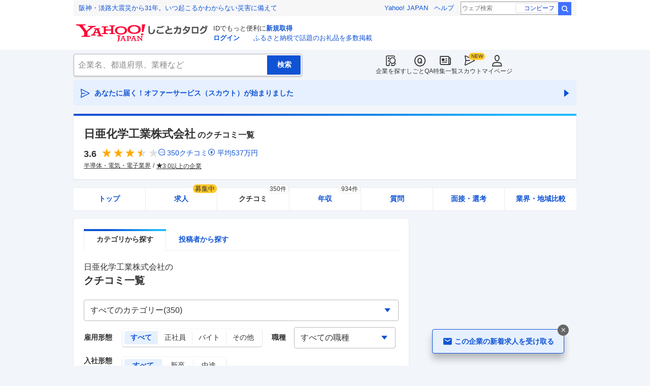

--- FILE ---
content_type: text/html; charset=utf-8
request_url: https://jobcatalog.yahoo.co.jp/company/1000007978/review/
body_size: 56924
content:
<!DOCTYPE html><html lang="ja-jp" class="sapphire"><head><meta charSet="utf-8"/><meta property="og:type" content="article"/><script type="text/javascript">(function(w,d,s,l,i){w[l] = w[l] || [];
       w[l].push({'gtm.start': new Date().getTime(),event:'gtm.js'});
        var f=d.getElementsByTagName(s)[0],
            j=d.createElement(s),
            dl=l!='dataLayer'?'&l='+l:'';
        j.async=true;j.src='https://www.googletagmanager.com/gtm.js?id='+i+dl;
        f.parentNode.insertBefore(j,f);
        })(window,document,'script','dataLayer','GTM-WBGR5D7');</script><script>var TLDataContext = {"ual":{"pageview":{"opttype":"pc","nopv":"false","content_id":"","id_type":"","mtestid":"","ss_join_id":"","ss_join_id_type":""}}};
        if (TLDataContext.ual.search && DSCustomLogger && DSCustomLogger.PSID) {
          TLDataContext.ual.search.ss_join_id = DSCustomLogger.PSID;
        }
        </script><script async="" src="https://s.yimg.jp/images/ds/managed/1/managed-ual.min.js?tk=b7a0ceaf-b077-4309-89f6-d89115d1bd1b&amp;service=job"></script><script async="" src="https://s.yimg.jp/images/ds/yas/ya-1.6.3.min.js"></script><script type="text/javascript">
            window.yacmds = window.yacmds || [];
            window.ya = window.ya || function(){yacmds.push(arguments)};
            ya('init', '374e3329cccf44edb829ab3397f7bb11', '11414b52-f059-4d33-bbe5-70e24074e77d');
            if ('mfn_85629=JobSpE85629Test2&mfn_87297=JobSpE87297Test0') {
              ya('global', { mtestid: 'mfn_85629=JobSpE85629Test2&mfn_87297=JobSpE87297Test0' });
            }
            ya('hit', 'pageview,webPerformance');
            if (window.yaEventStack && window.yaEventStack.length > 0) {
                while ((val = window.yaEventStack.shift()) !== undefined) {
                    ya('hit', 'event', val);
                }
            }
            </script><meta name="viewport" content="width=device-width,initial-scale=1.0,maximum-scale=5.0,minimum-scale=1.0"/><title>日亜化学工業のクチコミ一覧（350件）｜Yahoo!しごとカタログ</title><meta name="description" content="日亜化学工業株式会社の社員・元社員の評判・クチコミ一覧ページ（350件掲載）。評判・クチコミ・年収・求人・売上などを徹底調査。しごとカタログでは企業の評判を様々な角度で知ることができます。"/><meta property="og:title" content="日亜化学工業のクチコミ一覧（350件）｜Yahoo!しごとカタログ"/><meta property="og:description" content="日亜化学工業株式会社の社員・元社員の評判・クチコミ一覧ページ（350件掲載）。評判・クチコミ・年収・求人・売上などを徹底調査。しごとカタログでは企業の評判を様々な角度で知ることができます。"/><meta property="og:type" content="article"/><link rel="canonical" href="https://jobcatalog.yahoo.co.jp/company/1000007978/review/"/><meta property="og:url" content="https://jobcatalog.yahoo.co.jp/company/1000007978/review/"/><meta name="next-head-count" content="14"/><link rel="shortcut icon" href="https://s.yimg.jp/c/icon/s/bsc/2.0/favicon.ico " type="image/vnd.microsoft.icon"/><link rel="icon" href="https://s.yimg.jp/c/icon/s/bsc/2.0/favicon.ico " type="image/vnd.microsoft.icon"/><link rel="preconnect" href="http://ybx.yahoo.co.jp"/><link rel="preconnect" href="http://s.yjtag.jp"/><link rel="preconnect" href="http://yjtag.yahoo.co.jp"/><link rel="preload" href="https://s.yimg.jp/images/job/fonts/jobIcon.woff2" as="font" type="font/woff2" crossorigin=""/><meta name="twitter:card" content="summary_large_image"/><meta name="twitter:site" content="@yahoojp_job"/><meta name="format-detection" content="telephone=no"/><meta name="apple-mobile-web-app-status-bar-style" content="black-translucent"/><meta name="apple-touch-fullscreen" content="YES"/><meta name="apple-mobile-web-app-title" content="Yahoo!しごとカタログ"/><link rel="apple-touch-icon" href="https://s.yimg.jp/c/icon/s/bsc/2.0/jobcatalog120.png"/><meta property="og:locale" content="ja_JP"/><meta property="og:image" content="https://s.yimg.jp/images/job/common/ogp_catalog.png"/><link rel="preload" href="/_next/static/css/bd0b20c8df28713d.css" as="style"/><link rel="stylesheet" href="/_next/static/css/bd0b20c8df28713d.css" data-n-g=""/><link rel="preload" href="/_next/static/css/b3168362661bb0b9.css" as="style"/><link rel="stylesheet" href="/_next/static/css/b3168362661bb0b9.css" data-n-p=""/><link rel="preload" href="/_next/static/css/f27ccc518cd44ffd.css" as="style"/><link rel="stylesheet" href="/_next/static/css/f27ccc518cd44ffd.css" data-n-p=""/><link rel="preload" href="/_next/static/css/02a05f9577645387.css" as="style"/><link rel="stylesheet" href="/_next/static/css/02a05f9577645387.css" data-n-p=""/><link rel="preload" href="/_next/static/css/c9000ab785d64f4d.css" as="style"/><link rel="stylesheet" href="/_next/static/css/c9000ab785d64f4d.css"/><link rel="preload" href="/_next/static/css/826d26b291f4a145.css" as="style"/><link rel="stylesheet" href="/_next/static/css/826d26b291f4a145.css"/><link rel="preload" href="/_next/static/css/8411a6e048c6ea83.css" as="style"/><link rel="stylesheet" href="/_next/static/css/8411a6e048c6ea83.css"/><link rel="preload" href="/_next/static/css/ef796082e0400d06.css" as="style"/><link rel="stylesheet" href="/_next/static/css/ef796082e0400d06.css"/><noscript data-n-css=""></noscript><script defer="" nomodule="" src="/_next/static/chunks/polyfills-42372ed130431b0a.js"></script><script defer="" src="/_next/static/chunks/2.1.1856/8367.js"></script><script defer="" src="/_next/static/chunks/2.1.1856/3477.js"></script><script defer="" src="/_next/static/chunks/2.1.1856/6150.js"></script><script defer="" src="/_next/static/chunks/2.1.1856/1982.js"></script><script defer="" src="/_next/static/chunks/2.1.1856/8267.js"></script><script defer="" src="/_next/static/chunks/2.1.1856/9319.js"></script><script defer="" src="/_next/static/chunks/2.1.1856/2307.js"></script><script defer="" src="/_next/static/chunks/2.1.1856/6012.js"></script><script defer="" src="/_next/static/chunks/2.1.1856/6115.js"></script><script defer="" src="/_next/static/chunks/2.1.1856/9002.js"></script><script defer="" src="/_next/static/chunks/2.1.1856/3468.js"></script><script defer="" src="/_next/static/chunks/2.1.1856/1320.js"></script><script src="/_next/static/chunks/2.1.1856/webpack.js" defer=""></script><script src="/_next/static/chunks/2.1.1856/framework.js" defer=""></script><script src="/_next/static/chunks/2.1.1856/main.js" defer=""></script><script src="/_next/static/chunks/2.1.1856/pages/_app.js" defer=""></script><script src="/_next/static/chunks/2.1.1856/3875.js" defer=""></script><script src="/_next/static/chunks/2.1.1856/2037.js" defer=""></script><script src="/_next/static/chunks/2.1.1856/9352.js" defer=""></script><script src="/_next/static/chunks/2.1.1856/776.js" defer=""></script><script src="/_next/static/chunks/2.1.1856/388.js" defer=""></script><script src="/_next/static/chunks/2.1.1856/1867.js" defer=""></script><script src="/_next/static/chunks/2.1.1856/9924.js" defer=""></script><script src="/_next/static/chunks/2.1.1856/8266.js" defer=""></script><script src="/_next/static/chunks/2.1.1856/7439.js" defer=""></script><script src="/_next/static/chunks/2.1.1856/4135.js" defer=""></script><script src="/_next/static/chunks/2.1.1856/3234.js" defer=""></script><script src="/_next/static/chunks/2.1.1856/6652.js" defer=""></script><script src="/_next/static/chunks/2.1.1856/9084.js" defer=""></script><script src="/_next/static/chunks/2.1.1856/pages/company/%5BcompanyId%5D/review.js" defer=""></script><script src="/_next/static/2.1.1856/_buildManifest.js" defer=""></script><script src="/_next/static/2.1.1856/_ssgManifest.js" defer=""></script></head><body><noscript><iframe src="https://www.googletagmanager.com/ns.html?id=GTM-WBGR5D7" height="0" width="0" style="display:none;visibility:hidden"></iframe></noscript><div id="wrapper"><div class="headerPc--pc"><div class="headerPc__inner"><iframe id="TEMPLA_MH" style="width:100%;height:88px;border-width:0;vertical-align:bottom;margin:0 auto 10px" src="https://s.yimg.jp/images/templa/mhdemg/v2/static_mhd.html"></iframe><script>
              YAHOO = window.YAHOO || {};
              YAHOO.JP = YAHOO.JP || {};
              YAHOO.JP.templa = YAHOO.JP.templa || {};
              YAHOO.JP.templa.param = {"device_id":"pc","domain":"jobcatalog","mh_logo_width":260,"mh_logo_height":34,"mh_logo_alt":"Yahoo!しごとカタログ","mh_login_done":"https://jobcatalog.yahoo.co.jp/company/1000007978/review/","mh_logo_img":"/c/logo/f/2.0/jobcatalog_r_34_2x.png","mh_help_link":"https://support.yahoo-net.jp/PccJob/s/"};
              </script><script defer="" src="https://s.yimg.jp/images/templa/mhdemg/v2/templa.min.js"></script></div></div><div class="headerPc--sp"><a href="https://jobcatalog.yahoo.co.jp"></a></div><div id="__next"><div class="GlobalNavigation_globalNavigation__z_ibz"><div class="GlobalNavigation_globalNavigation__nav___EHQQ GlobalNavigation_globalNavigation__nav--right__8p1A_"><nav class="GlobalNavigation_globalNavigation__Fa74a"><ul><li><a href="https://jobcatalog.yahoo.co.jp/company/"><span class="GlobalNavigation_globalNavigation__icon__UXxtE GlobalNavigation_globalNavigation__icon--companySearch__x1CC1 iconBefore"></span>企業を探す</a></li><li><a href="https://contents.jobcatalog.yahoo.co.jp/qa/"><span class="GlobalNavigation_globalNavigation__icon__UXxtE GlobalNavigation_globalNavigation__icon--qCircleOutline__i73He iconBefore"></span>しごとQA</a></li><li><a href="https://jobcatalog.yahoo.co.jp/contents/"><span class="GlobalNavigation_globalNavigation__icon__UXxtE GlobalNavigation_globalNavigation__icon--news__BY2M_ iconBefore"></span>特集一覧</a></li><li><a href="https://jobcatalog.yahoo.co.jp/scout/redirect/"><span class="GlobalNavigation_globalNavigation__icon__UXxtE GlobalNavigation_globalNavigation__icon--scout__hkno6 iconBefore"></span>スカウト</a></li><li><a href="https://jobcatalog.yahoo.co.jp/my/"><span class="GlobalNavigation_globalNavigation__icon__UXxtE GlobalNavigation_globalNavigation__icon--userOutline__63TWw iconBefore"></span>マイページ</a></li></ul></nav></div><div class="GlobalNavigation_globalNavigation__search__9taVo"><div class="CompanySearch_companySearch__7aE8U"><form method="get" action="/company/search/" aria-label="検索" class="Search_search__jRPMv" style="--icon_before_unicode:var(--icon_unicode_undefined)"><input type="hidden" name="sort" value="satisfaction"/><input type="hidden" name="order" value="desc"/><input type="hidden" name="tab" value="satisfaction"/><input type="text" name="name" placeholder="企業名、都道府県、業種など" title="企業名、都道府県、業種など" autoComplete="off" class="Search_search__input__nQWB8" value=""/><input type="submit" class="Search_search__button__8HdS3" value="検索"/></form></div></div></div><div class="UnreadScoutButton_unreadScoutButton__HWPc9"><a href="https://jobcatalog.yahoo.co.jp/contents/scout/lp/" class="UnreadScoutButton_unreadScoutButton__ybcYW"><div><span class="iconBefore">あなたに届く！オファーサービス（スカウト）が始まりました</span><span class="iconAfter"></span></div></a></div><div class="companyBaseModule"><div class="Wrapper_Wrapper__xAcD_"><div class="Top_Top__pcCQH"><section class="CompanyBaseModule_companyBaseModule__header__RCopW"><div class="headerCompany"><h1 class="HeaderCompany_headerCompany__companyName__g6BWc">日亜化学工業株式会社<span class="HeaderCompany_headerCompany__subTitle__a2Nwa">のクチコミ一覧</span></h1><div class="HeaderCompany_headerCompany__content__uTToh"><div class="HeaderCompany_headerCompany__info__7s2oQ"><div class="HeaderCompany_headerCompany__review__Grtb7"><p class="Rating_rating__E3E6x Rating_rating--size-l__gIedD" aria-label="仕事の満足度評価5点満点中3.6点"><span class="Rating_rating__value__VxnA8 Rating_rating__value--bold__Qlxtz" aria-hidden="true">3.6</span><span class="iconBefore Rating_rating__full__fthYj"></span><span class="iconBefore Rating_rating__full__fthYj"></span><span class="iconBefore Rating_rating__full__fthYj"></span><span class="iconBefore Rating_rating__half__e_PwL"></span><span class="iconBefore Rating_rating__empty__8LU0v"></span></p><a class="HeaderCompany_headerCompany__iconLink__yLfSj HeaderCompany_headerCompany__iconLink--review__Wi2MV iconBefore" href="/company/1000007978/review/">350<!-- -->クチコミ</a><a class="HeaderCompany_headerCompany__iconLink__yLfSj HeaderCompany_headerCompany__iconLink--salary__m5qns iconBefore" href="/company/1000007978/salaries/">平均<!-- -->537<!-- -->万円</a></div><ul class="SummaryTagList_summaryTagList__NTiQ5"><li class="SummaryTagList_summaryTagList__list__6Sf3A"><a class="SummaryTagList_summaryTagList__item__RlQ9P" href="/company/search/?industry=0218&amp;sort=satisfaction&amp;order=desc&amp;tab=satisfaction" data-testid="summaryTag0">半導体・電気・電子業界</a></li><li class="SummaryTagList_summaryTagList__list__6Sf3A"><a class="SummaryTagList_summaryTagList__item__RlQ9P iconBefore" href="/company/search/?reviewField=satisfaction&amp;reviewScore=3&amp;sort=satisfaction&amp;order=desc&amp;tab=satisfaction" data-testid="summaryTag1">3.0以上の企業</a></li></ul></div></div></div></section><div><div style="height:0"></div><nav class="TabCompany_tabCompany__ir2m_" aria-label="企業ページタブ"><div class="TabCompany_tabCompany__wrapper__kYeTp"><ul class="TabCompany_tabCompany__list__tr37X"><li class="TabCompany_tabCompany__item__uN9nJ"><a href="/company/1000007978/" title="日亜化学工業株式会社の企業情報" class="TabCompany_tabCompany__link__8LpoV">トップ</a></li><li class="TabCompany_tabCompany__item__uN9nJ"><a href="/company/1000007978/jobs/" title="日亜化学工業株式会社の求人情報" class="TabCompany_tabCompany__link__8LpoV">求人<span class="TabCompany_tabCompany__tag__AiZ8_">募集中</span></a></li><li class="TabCompany_tabCompany__item__uN9nJ TabCompany_tabCompany__item--active__vkozb"><a href="/company/1000007978/review/" title="日亜化学工業株式会社のクチコミ" class="TabCompany_tabCompany__link__8LpoV TabCompany_tabCompany__link--active__mlg2s">クチコミ<span class="TabCompany_tabCompany__label__VCG8K">350件</span></a></li><li class="TabCompany_tabCompany__item__uN9nJ"><a href="/company/1000007978/salaries/" title="日亜化学工業株式会社の年収・給与" class="TabCompany_tabCompany__link__8LpoV">年収<span class="TabCompany_tabCompany__label__VCG8K">934件</span></a></li><li class="TabCompany_tabCompany__item__uN9nJ"><a href="/company/1000007978/qa/" title="日亜化学工業株式会社の質問・相談" class="TabCompany_tabCompany__link__8LpoV">質問</a></li><li class="TabCompany_tabCompany__item__uN9nJ"><a href="/company/1000007978/interview/?tab=midCareer" title="日亜化学工業株式会社の面接・選考" class="TabCompany_tabCompany__link__8LpoV">面接・選考</a></li><li class="TabCompany_tabCompany__item__uN9nJ"><a href="/company/1000007978/comparison/?tab=industries" title="日亜化学工業株式会社の業界・地域比較" class="TabCompany_tabCompany__link__8LpoV">業界・地域比較</a></li></ul></div></nav></div></div><div class="SubWrapper_SubWrapper__nxjWr"><div class="Main_Main__VIBrQ"><section class="Section_Section__9kBai"><div class="ReviewPageTabs_reviewPageTabs__ZCecA"><div class="tabSubWrap"><ul class="TabSubs_tabSubs__KgOX9"><li class="TabSub_tabSub__jehx7"><a class="TabSub_tabSub__label__bLlT9 TabSub_tabSub__label--current__2x4UJ" href="/company/1000007978/review/"><span>カテゴリから探す</span></a></li><li class="TabSub_tabSub__jehx7"><a class="TabSub_tabSub__label__bLlT9" href="/company/1000007978/user-list/"><span>投稿者から探す</span></a></li></ul></div></div><h2 class="review_p-title__HXtw8">日亜化学工業株式会社<!-- -->の<span class="p-title--review">クチコミ一覧</span></h2><div class="review_p-category__select__qQqbV"><div class="FormSelectBox_formSelectBox__FpCyw iconAfter"><select class="FormSelectBox_formSelectBox__select__LWjTH"><option value="">すべてのカテゴリー(350)</option><option value="1">仕事内容(61)</option><option value="2">年収・給与制度・待遇(70)</option><option value="3">職場の雰囲気(62)</option><option value="4">成長・働きがい・キャリア(21)</option><option value="5">人事・評価制度(16)</option><option value="6">女性の活躍・働きやすさ(21)</option><option value="7">ワークライフバランス(27)</option><option value="8">入社理由・入社後ギャップ(21)</option><option value="9">面接(19)</option><option value="10">退職検討理由(7)</option><option value="11">副業(9)</option><option value="12">テレワーク・リモートワーク(14)</option><option value="15">企業説明会(2)</option></select></div></div><div class="review_p-anchor__hPrqU"><div id="tabList" class="review_p-anchor__top__yOS90"></div></div><div class="review_p-filter__1nrv_"><ul><li class="review_p-filter__et__Yh6Wz"><span class="review_p-filter__key__OZ9uU">雇用形態</span><ul class="FormSelectButton_formSelectButton__XWNlk" style="--col-num:4"><li class="FormSelectButton_formSelectButton__item__ENaDM FormSelectButton_formSelectButton__item--selected__Ajcla"><button type="button" value="" data-text="すべて">すべて</button></li><li class="FormSelectButton_formSelectButton__item__ENaDM"><button type="button" value="1" data-text="正社員">正社員</button></li><li class="FormSelectButton_formSelectButton__item__ENaDM"><button type="button" value="2" data-text="バイト">バイト</button></li><li class="FormSelectButton_formSelectButton__item__ENaDM"><button type="button" value="3,4" data-text="その他">その他</button></li></ul></li><li class="review_p-filter__joined__bUMwR"><span class="review_p-filter__key__OZ9uU">入社形態<br/>(正社員)</span><ul class="FormSelectButton_formSelectButton__XWNlk" style="--col-num:3"><li class="FormSelectButton_formSelectButton__item__ENaDM FormSelectButton_formSelectButton__item--selected__Ajcla"><button type="button" value="" data-text="すべて">すべて</button></li><li class="FormSelectButton_formSelectButton__item__ENaDM"><button type="button" value="1" data-text="新卒">新卒</button></li><li class="FormSelectButton_formSelectButton__item__ENaDM"><button type="button" value="2" data-text="中途">中途</button></li></ul></li><li class="review_p-filter__gb__lfeHK"><span class="review_p-filter__key__OZ9uU">評価別</span><ul class="FormSelectButton_formSelectButton__XWNlk" style="--col-num:3"><li class="FormSelectButton_formSelectButton__item__ENaDM FormSelectButton_formSelectButton__item--selected__Ajcla"><button type="button" value="" data-text="すべて">すべて</button></li><li class="FormSelectButton_formSelectButton__item__ENaDM"><button type="button" value="g" data-text="良い点">良い点</button></li><li class="FormSelectButton_formSelectButton__item__ENaDM"><button type="button" value="b" data-text="不満な点">不満な点</button></li></ul></li><li class="review_p-filter__occupation__5_sq6"><span class="review_p-filter__key__OZ9uU">職種</span><div class="FormSelectBox_formSelectBox__FpCyw iconAfter" style="width:200px"><select class="FormSelectBox_formSelectBox__select__LWjTH"><option value="" selected="">すべての職種</option><option value="01001">営業</option><option value="02001">経理</option><option value="02003">購買</option><option value="03001">事務</option><option value="05001">エンジニア</option><option value="05005">製造</option><option value="05006">研究職</option><option value="05007">設計</option><option value="05008">品質管理</option><option value="05009">生産管理</option><option value="05010">オペレーター</option><option value="05011">設備管理</option><option value="99999">その他</option></select></div></li></ul></div><div class="review_p-represent__CzxOB"><div class="review_p-represent__count__rUWhv">350<!-- -->件のクチコミ</div><div class="review_p-represent__sort__cw9bi"><span>表示順：</span><ul class="FormSelectLink_formSelectLink__1mnDV"><li class="FormSelectLink_formSelectLink__item__pUEz7 FormSelectLink_formSelectLink__item--selected__FlRGz"><a data-value="recommended">おすすめ</a></li><li class="FormSelectLink_formSelectLink__item__pUEz7"><a data-value="createTime">新着</a></li><li class="FormSelectLink_formSelectLink__item__pUEz7"><a data-value="activeTime">活動時期</a></li></ul></div></div><div class="p-review"><div class="review_p-review__item__hpuo8"><div class="userReviewJobSeeker"><h3><div class="UserReviewJobSeekerTop_userReviewJobSeekerTop__header__7MxcN"><a href="/company/1000007978/">日亜化学工業株式会社の評判・クチコミ・評価</a></div><div class="UserReviewJobSeekerTop_userReviewJobSeekerTop__title__hL7WQ" style="--icon_before_unicode:var(--icon_unicode_school)"><span class="UserReviewJobSeekerTop_userReviewJobSeekerTop__titleLabel__HGo79 UserReviewJobSeekerTop_userReviewJobSeekerTop__titleLabel--good__V41Id">良い点</span><a href="/company/1000007978/review/?category=15">企業説明会</a></div></h3><div class="UserReviewJobSeekerTop_userReviewJobSeekerTop__user__xCNP7"><ul aria-label="ユーザー属性"><li>正社員に応募（新卒）</li><li>2026年卒</li><li>2025年頃</li></ul></div><p class="UserReviewJobSeekerTop_userReviewJobSeekerTop__comment__cK8Wg">優しい社員さんが丁寧に紹介されていた。社員を大切にしていることに加えて、技術開発に積極的な良い会社だと思った。出産祝い金や帰省費用支給といったシステムが特徴的だと感じた。業務に関係した本にかかる費用も全額支給されるため、大学図書館のような感覚で本を読むことができそうだと思った。勤務地が安定しているのも、人によっては良い点だと感じた。将来設計がたてやすい。給与は業界標準より低いかもしれないが、徳島県の物価や勤務地が安定していることを考えれば、技術のことを学びながら楽しく働けるのかなと思った。</p><div class="userReviewFooter"><p class="UserReviewFooter_userReviewFooter__createDate__VwpGu">投稿日：<time dateTime="2025-01-28">2025/01/28</time></p><div class="UserReviewFooter_userReviewFooter__interactive__zCYaC"><div class="UserReviewFooter_userReviewFooter__useful__XaDAB"><button class="Button_button__e9HVD Button_button--size-xs__8QjY7 Button_button--variant-default__EsfQX" style="--icon_before_unicode:var(--icon_unicode_undefined);--icon_after_unicode:var(--icon_unicode_undefined)" type="submit"><span><span class="iconBefore">3</span></span></button></div><div class="UserReviewFooter_userReviewFooter__links__XrecL"><a class="UserReviewFooter_userReviewFooter__exclusion__Elp1_ iconBefore" href="/company/review/violation/?cid=1000007978&amp;comment_id=cd48fd45-8023-41b5-ab13-1f49db3ed9b3" rel="nofollow">違反報告</a></div></div></div></div></div><div class="review_p-review__item__hpuo8 review_p-review__item--beforeRecommend__ItzpF"><div class="userReviewJobSeeker"><h3><div class="UserReviewJobSeekerTop_userReviewJobSeekerTop__header__7MxcN"><a href="/company/1000007978/">日亜化学工業株式会社の評判・クチコミ・評価</a></div><div class="UserReviewJobSeekerTop_userReviewJobSeekerTop__title__hL7WQ" style="--icon_before_unicode:var(--icon_unicode_school)"><span class="UserReviewJobSeekerTop_userReviewJobSeekerTop__titleLabel__HGo79 UserReviewJobSeekerTop_userReviewJobSeekerTop__titleLabel--good__V41Id">良い点</span><a href="/company/1000007978/review/?category=9">面接</a></div></h3><div class="UserReviewJobSeekerTop_userReviewJobSeekerTop__user__xCNP7"><ul aria-label="ユーザー属性"><li>正社員に応募（新卒）</li><li>2026年卒</li><li>採用</li><li>2025年頃</li></ul></div><p class="UserReviewJobSeekerTop_userReviewJobSeekerTop__comment__cK8Wg">一次面接は人間性についての深堀が中心であった。雰囲気も和やかで終始話しやすい場を整えていただいた。徳島の田舎に会社があることや徳島に対する印象なども聞かれた。
二次面接では、研究についての深堀や自分がしたい仕事及びキャリア像について聞かれた。一次面接に比べると厳かな雰囲気であり専門性の高い会話がなされたが、変に圧をかけられたりすることはなかった。</p><div class="userReviewFooter"><p class="UserReviewFooter_userReviewFooter__createDate__VwpGu">投稿日：<time dateTime="2025-10-27">2025/10/27</time></p><div class="UserReviewFooter_userReviewFooter__interactive__zCYaC"><div class="UserReviewFooter_userReviewFooter__useful__XaDAB"><button class="Button_button__e9HVD Button_button--size-xs__8QjY7 Button_button--variant-default__EsfQX" style="--icon_before_unicode:var(--icon_unicode_undefined);--icon_after_unicode:var(--icon_unicode_undefined)" type="submit"><span><span class="iconBefore">1</span></span></button></div><div class="UserReviewFooter_userReviewFooter__links__XrecL"><a class="UserReviewFooter_userReviewFooter__exclusion__Elp1_ iconBefore" href="/company/review/violation/?cid=1000007978&amp;comment_id=66f1c131-ef7d-4134-8a26-e51069addfe2" rel="nofollow">違反報告</a></div></div></div></div></div><div class="review_p-recommendItem__job__DtzIo"><div class="review_p-recommendItem__jobInner__Wxi_b"><div class="ListJob_listJob__wZcd0"><div id="listJob" class="ListJob_listJob__anchor___8BXW"></div><p class="ListJob_listJob__title__upnCu">この会社の求人をチェック<span>募集中</span></p><ul class="ListJob_listJob__list__Rxm3M"><li><a class="CardJobThin_cardJobThin__MluER" href="https://c.stanby.com/v2/adpage?id=2219818781992243202&amp;hid=fc7d6b20167104360838c4a919a86168d5948d2c188a80438a536ebf5420bb10&amp;tm=1768915039865" target="_blank" rel="nofollow noopener"><div class="CardJobThin_cardJobThin__head__T840L"><ul class="CardJobThin_cardJobThin__tags__BQlwi"><li class="CardJobThin_cardJobThin__new__MvZeO">NEW</li><li class="CardJobThin_cardJobThin__tag__nKOrS">正社員</li></ul></div><div class="CardJobThin_cardJobThin__title__cpKX2"><p class="CardJobThin_cardJobThin__titleText__w7pKm">ガラスモールドの設計開発／日亜化学工業株式会社</p></div><ul class="CardJobThin_cardJobThin__addressAndSalary__hPdQS"><li class="iconBefore" style="--icon_before_unicode:var(--icon_unicode_mapPin)">徳島県阿南市上中町岡</li><li class="iconBefore" style="--icon_before_unicode:var(--icon_unicode_currencyYenCircle)">年収500万円〜700万円</li></ul><dl><dd class="CardJobThin_cardJobThin__jobDescription__NPsdT">【徳島勤務／年間休日125日】『日本でつくり、世界に売る』徳島発の革新的なグローバル企業 ガラスモールドに関する精密加工等の設計・開発業務に従事して頂きます。 【具体的には】 ・ガラスモールド（レンズ・ミラー等）の開発及び量産技術の構築 ・光学薄膜の設計及び開発 ・光学薄膜の量産技術の構築 ・レンズ設計 ・金属・セラミック・ガラスの精密加工技術（切削・研削・研磨） など<!-- -->…</dd></dl><div class="CardJobThin_cardJobThin__footer__m_ND3"><span class="CardJobThin_cardJobThin__siteName__kjnC1">提供：リージョナルキャリア徳島</span><span class="CardJobThin_cardJobThin__seeMore__aTfdO iconAfter">続きを見る</span></div></a></li><li><a class="CardJobThin_cardJobThin__MluER" href="https://c.stanby.com/v2/adpage?id=2219818781992243203&amp;hid=a10b0ab1202c9d615d53390c2ba85823438c5dbd896776c54e662bb1a15b8ffa&amp;tm=1768915039865" target="_blank" rel="nofollow noopener"><div class="CardJobThin_cardJobThin__head__T840L"><ul class="CardJobThin_cardJobThin__tags__BQlwi"><li class="CardJobThin_cardJobThin__new__MvZeO">NEW</li><li class="CardJobThin_cardJobThin__tag__nKOrS">正社員</li></ul></div><div class="CardJobThin_cardJobThin__title__cpKX2"><p class="CardJobThin_cardJobThin__titleText__w7pKm">LED・半導体レーザー（LD）の製造技術者／プロセスエンジニア／LEDの国内トップメーカー／生産技術・製造技術・エンジニアリング（電気・電子）／徳島県／正社員</p></div><ul class="CardJobThin_cardJobThin__addressAndSalary__hPdQS"><li class="iconBefore" style="--icon_before_unicode:var(--icon_unicode_mapPin)">徳島県阿南市 - その他の勤務地(1)</li><li class="iconBefore" style="--icon_before_unicode:var(--icon_unicode_currencyYenCircle)">年収450万円〜1,049万円</li></ul><dl><dd class="CardJobThin_cardJobThin__jobDescription__NPsdT">【応募資格】 [必須] ＜以下の様な実務経験が1年以上ある方＞ ・光半導体・半導体関連の技術／開発業務経験 ・自動外観検査の技術/開発業務経験 ・Visual Studio等の開発環境を用いたプログラミング業務経験 ・実験計画立案、検証データまとめ／分析をパワーポイント等を使用して作成出来る ※最先端技術に前向きに取り組み、粘り強く対応できる、強い意欲とコミュニケーション力のある方歓迎 &lt;学歴&gt; ・高専卒以上 【職種名】 LED・半導体レーザー（LD）の製造技術者（プロセスエンジニア）／LEDの国内トップメーカー 【仕事内容】 LED前工程/後工程の工程設計 【具体的には】 ・量産プロセス構築<!-- -->…</dd></dl><div class="CardJobThin_cardJobThin__footer__m_ND3"><span class="CardJobThin_cardJobThin__siteName__kjnC1">提供：ミドルの転職</span><span class="CardJobThin_cardJobThin__seeMore__aTfdO iconAfter">続きを見る</span></div></a></li><li><a class="CardJobThin_cardJobThin__MluER" href="https://c.stanby.com/v2/adpage?id=2219818781992243204&amp;hid=b55d9bf1f94215a101d687cd94d110c17748b37b5360cfa972a85d80a5642c84&amp;tm=1768915039865" target="_blank" rel="nofollow noopener"><div class="CardJobThin_cardJobThin__head__T840L"><ul class="CardJobThin_cardJobThin__tags__BQlwi"><li class="CardJobThin_cardJobThin__new__MvZeO">NEW</li><li class="CardJobThin_cardJobThin__tag__nKOrS">正社員</li></ul></div><div class="CardJobThin_cardJobThin__title__cpKX2"><p class="CardJobThin_cardJobThin__titleText__w7pKm">射出成形金型・トランスファー成形金型の設計技術者／土日休み／年間休日120日以上／生産技術・製造技術・エンジニアリング（機械・自動車）</p></div><ul class="CardJobThin_cardJobThin__addressAndSalary__hPdQS"><li class="iconBefore" style="--icon_before_unicode:var(--icon_unicode_mapPin)">徳島県阿南市 - その他の勤務地(1)</li><li class="iconBefore" style="--icon_before_unicode:var(--icon_unicode_currencyYenCircle)">年収450万円〜649万円</li></ul><dl><dd class="CardJobThin_cardJobThin__jobDescription__NPsdT">【応募資格】 [必須] 【必須】 以下の様な実務経験が3年以上ある方 ◆金型設計 ◆機械設計 ◆3次元CAD ◆成形技術 （いずれかの経験者） ★同社の魅力★ ・研究開発に潤沢な資金を利用することができます。 ・充実の福利厚生！2LDKが自己負担額25，000円～35，000円！ ・様々な業界に製品を導入しているため、事業基盤が安定しています。 ・現在横浜研究所に第2号館を新築しており、 横浜での研究開発を加速しております。 [歓迎] ※活かせる経験については上記「応募資格」欄に併記しております 【フィットする人物像】 ・セルフスターターな方 【職種名】 【徳島】射出成形金型・トランスファー成<!-- -->…</dd></dl><div class="CardJobThin_cardJobThin__footer__m_ND3"><span class="CardJobThin_cardJobThin__siteName__kjnC1">提供：ミドルの転職</span><span class="CardJobThin_cardJobThin__seeMore__aTfdO iconAfter">続きを見る</span></div></a></li><li><a class="CardJobThin_cardJobThin__MluER" href="https://c.stanby.com/v2/adpage?id=2219818781992243201&amp;hid=11d7f534ba62eb65f1cc0bc759f1889d5c3fcf8f35b1cadd8d8753d67420e51c&amp;tm=1768915039865" target="_blank" rel="nofollow noopener"><div class="CardJobThin_cardJobThin__head__T840L"><ul class="CardJobThin_cardJobThin__tags__BQlwi"><li class="CardJobThin_cardJobThin__new__MvZeO">NEW</li></ul></div><div class="CardJobThin_cardJobThin__title__cpKX2"><p class="CardJobThin_cardJobThin__titleText__w7pKm">研究・開発 ／ 「年間休日125日充実した福利厚生」LED・半導体レーザー（LD）の光学設計～高輝度白色LED分野で世界トップクラスのシェアを誇ります～</p></div><ul class="CardJobThin_cardJobThin__addressAndSalary__hPdQS"><li class="iconBefore" style="--icon_before_unicode:var(--icon_unicode_mapPin)">山梨県</li><li class="iconBefore" style="--icon_before_unicode:var(--icon_unicode_currencyYenCircle)">年収800万円〜1,000万円</li></ul><dl><dd class="CardJobThin_cardJobThin__jobDescription__NPsdT">【職種】半導体＞研究・開発 【業種】メーカー＞化学・石油 ※会員属性などに応じ、当該求人をビズリーチ上で閲覧された際に内容が異なる場合があります LED・半導体レーザー（LD）の光学設計業務を担当いただきます。 【業務内容】 最先端のLEDやレーザーを使った光応用機器および光源モジュールの先行開発 ◆LEDやレーザーを使った光応用機器および光源モジュールの光学設計 ◆光学設計：車両照明、紫外線照明、一般照明などに用いる光応用機器の光学設計 ◆光学シミュレーションソフトウェア（例：Zemax、LightToolsなど）を用いた性能評価 ◆プロトタイプの検証と評価(光束、配光、色温度など） ◆他拠<!-- -->…</dd></dl><div class="CardJobThin_cardJobThin__footer__m_ND3"><span class="CardJobThin_cardJobThin__siteName__kjnC1">提供：ビズリーチ</span><span class="CardJobThin_cardJobThin__seeMore__aTfdO iconAfter">続きを見る</span></div></a></li></ul><div class="ListJob_listJob__more__wGfPG"><a href="/company/1000007978/jobs/" class="Button_button__e9HVD Button_button--size-m__DqWV_ Button_button--variant-secondary__5IVH3" style="min-width:100%;--icon_before_unicode:var(--icon_unicode_undefined);--icon_after_unicode:var(--icon_unicode_undefined)"><span>求人情報をもっと見る</span></a></div></div></div></div><div class="review_p-review__item__hpuo8 review_p-review__item--afterRecommend___hKDY"><div class="userReviewJobSeeker"><h3><div class="UserReviewJobSeekerTop_userReviewJobSeekerTop__header__7MxcN"><a href="/company/1000007978/">日亜化学工業株式会社の評判・クチコミ・評価</a></div><div class="UserReviewJobSeekerTop_userReviewJobSeekerTop__title__hL7WQ" style="--icon_before_unicode:var(--icon_unicode_school)"><span class="UserReviewJobSeekerTop_userReviewJobSeekerTop__titleLabel__HGo79 UserReviewJobSeekerTop_userReviewJobSeekerTop__titleLabel--good__V41Id">良い点</span><a href="/company/1000007978/review/?category=9">面接</a></div></h3><div class="UserReviewJobSeekerTop_userReviewJobSeekerTop__user__xCNP7"><ul aria-label="ユーザー属性"><li>正社員に応募（新卒）</li><li>2024年卒</li><li>選考中</li><li>2023年頃</li></ul></div><p class="UserReviewJobSeekerTop_userReviewJobSeekerTop__comment__cK8Wg">非常に穏やかな面接官の方達であり希望場所の方人事の方がきてくれていました。職種に対する質問が多かったです。またパーソナリティについての質問も多くありました。自分が今までの人生の中で、どのように考えて主体的に行動してきたかを伝えることが大切であると思います。</p><div class="userReviewFooter"><p class="UserReviewFooter_userReviewFooter__createDate__VwpGu">投稿日：<time dateTime="2023-05-30">2023/05/30</time></p><div class="UserReviewFooter_userReviewFooter__interactive__zCYaC"><div class="UserReviewFooter_userReviewFooter__useful__XaDAB"><button class="Button_button__e9HVD Button_button--size-xs__8QjY7 Button_button--variant-default__EsfQX" style="--icon_before_unicode:var(--icon_unicode_undefined);--icon_after_unicode:var(--icon_unicode_undefined)" type="submit"><span><span class="iconBefore">2</span></span></button></div><div class="UserReviewFooter_userReviewFooter__links__XrecL"><a class="UserReviewFooter_userReviewFooter__exclusion__Elp1_ iconBefore" href="/company/review/violation/?cid=1000007978&amp;comment_id=16854469812543.d46e.00040" rel="nofollow">違反報告</a></div></div></div></div></div><div class="review_p-review__item__hpuo8"><div class="userReview"><h3><div class="UserReviewTop_userReviewTop__header__RRWNX"><a href="/company/1000007978/">日亜化学工業株式会社の評判・クチコミ・評価</a></div><div class="UserReviewTop_userReviewTop__title__vHGkC"><span class="UserReviewTop_userReviewTop__label__tcjiC UserReviewTop_userReviewTop__label--bad__eImXE">不満な点</span><a href="/company/1000007978/review/?category=10">退職検討理由</a></div></h3><div class="UserReviewTop_userReviewTop__attribute__2I3uI"><a href="/company/1000007978/review/1129961/" data-testid="userReviewDetailLink"><ul aria-label="ユーザー属性"><li>生産管理</li><li>正社員</li><li>20代</li><li>男性</li><li>役職なし</li><li>現職</li><li>新卒入社</li><li>2022年頃</li></ul></a></div><div class="UserReviewTop_userReviewTop__rating__kSUDe"><p class="Rating_rating__E3E6x Rating_rating--size-m__p3mm9" aria-label="仕事の満足度評価5点満点中3.8点"><span class="Rating_rating__value__VxnA8 Rating_rating__value--bold__Qlxtz" aria-hidden="true">3.8</span><span class="iconBefore Rating_rating__full__fthYj"></span><span class="iconBefore Rating_rating__full__fthYj"></span><span class="iconBefore Rating_rating__full__fthYj"></span><span class="iconBefore Rating_rating__half__e_PwL"></span><span class="iconBefore Rating_rating__empty__8LU0v"></span></p></div><p class="UserReviewTop_userReviewTop__comment__dugZb">配属部署はその時必要な部署に配属されがち
そのため自分が希望する部署や業務つけないことの方が多いと思います。
何年か周期で部署移動のタイミングが訪れるが、その時希望を伝えたとしても
あなたを移動させる理由がないといわれ
結局似たような業務に配属される
会社に属する以上仕方がないことであるが、社員がのびのび仕事に取り組めるよう
部署移動する際はその人の希望に沿った移動ができるといいと思う</p><div class="userReviewFooter"><p class="UserReviewFooter_userReviewFooter__createDate__VwpGu">投稿日：<time dateTime="2022-09-13">2022/09/13</time></p><div class="UserReviewFooter_userReviewFooter__interactive__zCYaC"><div class="UserReviewFooter_userReviewFooter__useful__XaDAB"><button class="Button_button__e9HVD Button_button--size-xs__8QjY7 Button_button--variant-default__EsfQX" style="--icon_before_unicode:var(--icon_unicode_undefined);--icon_after_unicode:var(--icon_unicode_undefined)" type="submit"><span><span class="iconBefore">0</span></span></button></div><div class="UserReviewFooter_userReviewFooter__links__XrecL"><a class="UserReviewFooter_userReviewFooter__exclusion__Elp1_ iconBefore" href="/company/review/violation/?cid=1000007978&amp;comment_id=16630731888391.e2b3.00041" rel="nofollow">違反報告</a></div></div></div></div></div><div class="review_p-review__item__hpuo8"><div class="userReviewJobSeeker"><h3><div class="UserReviewJobSeekerTop_userReviewJobSeekerTop__header__7MxcN"><a href="/company/1000007978/">日亜化学工業株式会社の評判・クチコミ・評価</a></div><div class="UserReviewJobSeekerTop_userReviewJobSeekerTop__title__hL7WQ" style="--icon_before_unicode:var(--icon_unicode_school)"><span class="UserReviewJobSeekerTop_userReviewJobSeekerTop__titleLabel__HGo79 UserReviewJobSeekerTop_userReviewJobSeekerTop__titleLabel--bad__Tx_cz">不満な点</span><a href="/company/1000007978/review/?category=9">面接</a></div></h3><div class="UserReviewJobSeekerTop_userReviewJobSeekerTop__user__xCNP7"><ul aria-label="ユーザー属性"><li>正社員に応募（新卒）</li><li>2024年卒</li><li>選考中</li><li>2023年頃</li></ul></div><p class="UserReviewJobSeekerTop_userReviewJobSeekerTop__comment__cK8Wg">不満な点は特にないのですが、面接の結果が少し遅いようにかんじました。面接中にいつ頃に連絡すると言う旨を伝えてくれたら良いと思います。
また、一次面接の時間が非常に長いため最後の方疲れてきますが面接官にそれを察知されないように頑張りました。</p><div class="userReviewFooter"><p class="UserReviewFooter_userReviewFooter__createDate__VwpGu">投稿日：<time dateTime="2023-05-30">2023/05/30</time></p><div class="UserReviewFooter_userReviewFooter__interactive__zCYaC"><div class="UserReviewFooter_userReviewFooter__useful__XaDAB"><button class="Button_button__e9HVD Button_button--size-xs__8QjY7 Button_button--variant-default__EsfQX" style="--icon_before_unicode:var(--icon_unicode_undefined);--icon_after_unicode:var(--icon_unicode_undefined)" type="submit"><span><span class="iconBefore">1</span></span></button></div><div class="UserReviewFooter_userReviewFooter__links__XrecL"><a class="UserReviewFooter_userReviewFooter__exclusion__Elp1_ iconBefore" href="/company/review/violation/?cid=1000007978&amp;comment_id=16854469812321.5f86.00098" rel="nofollow">違反報告</a></div></div></div></div></div><div class="review_p-review__item__hpuo8"><div class="userReview"><h3><div class="UserReviewTop_userReviewTop__header__RRWNX"><a href="/company/1000007978/">日亜化学工業株式会社の評判・クチコミ・評価</a></div><div class="UserReviewTop_userReviewTop__title__vHGkC"><span class="UserReviewTop_userReviewTop__label__tcjiC UserReviewTop_userReviewTop__label--good__16GLv">良い点</span><a href="/company/1000007978/review/?category=2">年収・給与制度・待遇</a></div></h3><div class="UserReviewTop_userReviewTop__attribute__2I3uI"><a href="/company/1000007978/review/352126/" data-testid="userReviewDetailLink"><ul aria-label="ユーザー属性"><li>製造</li><li>正社員</li><li>20代</li><li>男性</li><li>役職なし</li><li>現職</li><li>新卒入社</li><li>既婚</li><li>子育て中</li><li>2021年頃</li></ul></a></div><div class="UserReviewTop_userReviewTop__rating__kSUDe"><p class="Rating_rating__E3E6x Rating_rating--size-m__p3mm9" aria-label="仕事の満足度評価5点満点中3.0点"><span class="Rating_rating__value__VxnA8 Rating_rating__value--bold__Qlxtz" aria-hidden="true">3.0</span><span class="iconBefore Rating_rating__full__fthYj"></span><span class="iconBefore Rating_rating__full__fthYj"></span><span class="iconBefore Rating_rating__full__fthYj"></span><span class="iconBefore Rating_rating__empty__8LU0v"></span><span class="iconBefore Rating_rating__empty__8LU0v"></span></p></div><p class="UserReviewTop_userReviewTop__comment__dugZb">昇給は年一回。自分の場合、普通に仕事をしていれば上がります。基本給、能力手当の2つの項目でそれぞれ昇給額が決まります。配属先により差はあると思いますが、自分では満足しています。
基本給は低いですが、田舎の企業なので、この程度かなと思います。
賞与に関しては田舎の企業ですが、多い方だと思っています。
小学校入学までの子どもがいれば看護休暇を有給で5日取れる点もありがたいと思います。
年休に関しても配属先によりますが、自分がいる部署は基本、希望を出せば100%取得できます。</p><div class="userReviewFooter"><p class="UserReviewFooter_userReviewFooter__createDate__VwpGu">投稿日：<time dateTime="2021-08-09">2021/08/09</time></p><div class="UserReviewFooter_userReviewFooter__interactive__zCYaC"><div class="UserReviewFooter_userReviewFooter__useful__XaDAB"><button class="Button_button__e9HVD Button_button--size-xs__8QjY7 Button_button--variant-default__EsfQX" style="--icon_before_unicode:var(--icon_unicode_undefined);--icon_after_unicode:var(--icon_unicode_undefined)" type="submit"><span><span class="iconBefore">2</span></span></button></div><div class="UserReviewFooter_userReviewFooter__links__XrecL"><a class="UserReviewFooter_userReviewFooter__exclusion__Elp1_ iconBefore" href="/company/review/violation/?cid=1000007978&amp;comment_id=16284612147375.f50f.12879" rel="nofollow">違反報告</a></div></div></div></div></div><div class="review_p-review__item__hpuo8 review_p-review__item--beforeRecommend__ItzpF"><div class="userReview"><h3><div class="UserReviewTop_userReviewTop__header__RRWNX"><a href="/company/1000007978/">日亜化学工業株式会社の評判・クチコミ・評価</a></div><div class="UserReviewTop_userReviewTop__title__vHGkC"><span class="UserReviewTop_userReviewTop__label__tcjiC UserReviewTop_userReviewTop__label--good__16GLv">良い点</span><a href="/company/1000007978/review/?category=3">職場の雰囲気</a></div></h3><div class="UserReviewTop_userReviewTop__attribute__2I3uI"><a href="/company/1000007978/review/1192610/" data-testid="userReviewDetailLink"><ul aria-label="ユーザー属性"><li>オペレーター</li><li>その他の非正社員</li><li>40代</li><li>男性</li><li>退職済み</li><li>2021年頃</li></ul></a></div><div class="UserReviewTop_userReviewTop__rating__kSUDe"><p class="Rating_rating__E3E6x Rating_rating--size-m__p3mm9" aria-label="仕事の満足度評価5点満点中1.7点"><span class="Rating_rating__value__VxnA8 Rating_rating__value--bold__Qlxtz" aria-hidden="true">1.7</span><span class="iconBefore Rating_rating__full__fthYj"></span><span class="iconBefore Rating_rating__half__e_PwL"></span><span class="iconBefore Rating_rating__empty__8LU0v"></span><span class="iconBefore Rating_rating__empty__8LU0v"></span><span class="iconBefore Rating_rating__empty__8LU0v"></span></p></div><p class="UserReviewTop_userReviewTop__comment__dugZb">入社当初は皆仲が良く和気あいあいとした職場環境だと認識出来、基本作業教育も基本マニュアル道理に進めてくれて大変覚えやすかった。
作業に慣れてくると時間配分や作業手順など自分のやり易い様に自由に調整出来た所は非常にやりやすかった。
作業慣れてくると作業手順などを自分で調整出来自分にあったペース配分で仕事がやれて効率良く作業ができた点は非常に良かった。</p><div class="userReviewFooter"><p class="UserReviewFooter_userReviewFooter__createDate__VwpGu">投稿日：<time dateTime="2022-09-21">2022/09/21</time></p><div class="UserReviewFooter_userReviewFooter__interactive__zCYaC"><div class="UserReviewFooter_userReviewFooter__useful__XaDAB"><button class="Button_button__e9HVD Button_button--size-xs__8QjY7 Button_button--variant-default__EsfQX" style="--icon_before_unicode:var(--icon_unicode_undefined);--icon_after_unicode:var(--icon_unicode_undefined)" type="submit"><span><span class="iconBefore">0</span></span></button></div><div class="UserReviewFooter_userReviewFooter__links__XrecL"><a class="UserReviewFooter_userReviewFooter__exclusion__Elp1_ iconBefore" href="/company/review/violation/?cid=1000007978&amp;comment_id=16637658380343.278d.00045" rel="nofollow">違反報告</a></div></div></div></div></div><div class="review_p-recommendItem__job__DtzIo"><div class="review_p-recommendItem__jobInner__Wxi_b"><div class="ListJob_listJob__wZcd0"><div id="listJob" class="ListJob_listJob__anchor___8BXW"></div><p class="ListJob_listJob__title__upnCu">この会社の求人をチェック<span>募集中</span></p><ul class="ListJob_listJob__list__Rxm3M"><li><a class="CardJobThin_cardJobThin__MluER" href="https://c.stanby.com/v2/adpage?id=2219818781992243202&amp;hid=fc7d6b20167104360838c4a919a86168d5948d2c188a80438a536ebf5420bb10&amp;tm=1768915039865" target="_blank" rel="nofollow noopener"><div class="CardJobThin_cardJobThin__head__T840L"><ul class="CardJobThin_cardJobThin__tags__BQlwi"><li class="CardJobThin_cardJobThin__new__MvZeO">NEW</li><li class="CardJobThin_cardJobThin__tag__nKOrS">正社員</li></ul></div><div class="CardJobThin_cardJobThin__title__cpKX2"><p class="CardJobThin_cardJobThin__titleText__w7pKm">ガラスモールドの設計開発／日亜化学工業株式会社</p></div><ul class="CardJobThin_cardJobThin__addressAndSalary__hPdQS"><li class="iconBefore" style="--icon_before_unicode:var(--icon_unicode_mapPin)">徳島県阿南市上中町岡</li><li class="iconBefore" style="--icon_before_unicode:var(--icon_unicode_currencyYenCircle)">年収500万円〜700万円</li></ul><dl><dd class="CardJobThin_cardJobThin__jobDescription__NPsdT">【徳島勤務／年間休日125日】『日本でつくり、世界に売る』徳島発の革新的なグローバル企業 ガラスモールドに関する精密加工等の設計・開発業務に従事して頂きます。 【具体的には】 ・ガラスモールド（レンズ・ミラー等）の開発及び量産技術の構築 ・光学薄膜の設計及び開発 ・光学薄膜の量産技術の構築 ・レンズ設計 ・金属・セラミック・ガラスの精密加工技術（切削・研削・研磨） など<!-- -->…</dd></dl><div class="CardJobThin_cardJobThin__footer__m_ND3"><span class="CardJobThin_cardJobThin__siteName__kjnC1">提供：リージョナルキャリア徳島</span><span class="CardJobThin_cardJobThin__seeMore__aTfdO iconAfter">続きを見る</span></div></a></li><li><a class="CardJobThin_cardJobThin__MluER" href="https://c.stanby.com/v2/adpage?id=2219818781992243203&amp;hid=a10b0ab1202c9d615d53390c2ba85823438c5dbd896776c54e662bb1a15b8ffa&amp;tm=1768915039865" target="_blank" rel="nofollow noopener"><div class="CardJobThin_cardJobThin__head__T840L"><ul class="CardJobThin_cardJobThin__tags__BQlwi"><li class="CardJobThin_cardJobThin__new__MvZeO">NEW</li><li class="CardJobThin_cardJobThin__tag__nKOrS">正社員</li></ul></div><div class="CardJobThin_cardJobThin__title__cpKX2"><p class="CardJobThin_cardJobThin__titleText__w7pKm">LED・半導体レーザー（LD）の製造技術者／プロセスエンジニア／LEDの国内トップメーカー／生産技術・製造技術・エンジニアリング（電気・電子）／徳島県／正社員</p></div><ul class="CardJobThin_cardJobThin__addressAndSalary__hPdQS"><li class="iconBefore" style="--icon_before_unicode:var(--icon_unicode_mapPin)">徳島県阿南市 - その他の勤務地(1)</li><li class="iconBefore" style="--icon_before_unicode:var(--icon_unicode_currencyYenCircle)">年収450万円〜1,049万円</li></ul><dl><dd class="CardJobThin_cardJobThin__jobDescription__NPsdT">【応募資格】 [必須] ＜以下の様な実務経験が1年以上ある方＞ ・光半導体・半導体関連の技術／開発業務経験 ・自動外観検査の技術/開発業務経験 ・Visual Studio等の開発環境を用いたプログラミング業務経験 ・実験計画立案、検証データまとめ／分析をパワーポイント等を使用して作成出来る ※最先端技術に前向きに取り組み、粘り強く対応できる、強い意欲とコミュニケーション力のある方歓迎 &lt;学歴&gt; ・高専卒以上 【職種名】 LED・半導体レーザー（LD）の製造技術者（プロセスエンジニア）／LEDの国内トップメーカー 【仕事内容】 LED前工程/後工程の工程設計 【具体的には】 ・量産プロセス構築<!-- -->…</dd></dl><div class="CardJobThin_cardJobThin__footer__m_ND3"><span class="CardJobThin_cardJobThin__siteName__kjnC1">提供：ミドルの転職</span><span class="CardJobThin_cardJobThin__seeMore__aTfdO iconAfter">続きを見る</span></div></a></li><li><a class="CardJobThin_cardJobThin__MluER" href="https://c.stanby.com/v2/adpage?id=2219818781992243204&amp;hid=b55d9bf1f94215a101d687cd94d110c17748b37b5360cfa972a85d80a5642c84&amp;tm=1768915039865" target="_blank" rel="nofollow noopener"><div class="CardJobThin_cardJobThin__head__T840L"><ul class="CardJobThin_cardJobThin__tags__BQlwi"><li class="CardJobThin_cardJobThin__new__MvZeO">NEW</li><li class="CardJobThin_cardJobThin__tag__nKOrS">正社員</li></ul></div><div class="CardJobThin_cardJobThin__title__cpKX2"><p class="CardJobThin_cardJobThin__titleText__w7pKm">射出成形金型・トランスファー成形金型の設計技術者／土日休み／年間休日120日以上／生産技術・製造技術・エンジニアリング（機械・自動車）</p></div><ul class="CardJobThin_cardJobThin__addressAndSalary__hPdQS"><li class="iconBefore" style="--icon_before_unicode:var(--icon_unicode_mapPin)">徳島県阿南市 - その他の勤務地(1)</li><li class="iconBefore" style="--icon_before_unicode:var(--icon_unicode_currencyYenCircle)">年収450万円〜649万円</li></ul><dl><dd class="CardJobThin_cardJobThin__jobDescription__NPsdT">【応募資格】 [必須] 【必須】 以下の様な実務経験が3年以上ある方 ◆金型設計 ◆機械設計 ◆3次元CAD ◆成形技術 （いずれかの経験者） ★同社の魅力★ ・研究開発に潤沢な資金を利用することができます。 ・充実の福利厚生！2LDKが自己負担額25，000円～35，000円！ ・様々な業界に製品を導入しているため、事業基盤が安定しています。 ・現在横浜研究所に第2号館を新築しており、 横浜での研究開発を加速しております。 [歓迎] ※活かせる経験については上記「応募資格」欄に併記しております 【フィットする人物像】 ・セルフスターターな方 【職種名】 【徳島】射出成形金型・トランスファー成<!-- -->…</dd></dl><div class="CardJobThin_cardJobThin__footer__m_ND3"><span class="CardJobThin_cardJobThin__siteName__kjnC1">提供：ミドルの転職</span><span class="CardJobThin_cardJobThin__seeMore__aTfdO iconAfter">続きを見る</span></div></a></li><li><a class="CardJobThin_cardJobThin__MluER" href="https://c.stanby.com/v2/adpage?id=2219818781992243201&amp;hid=11d7f534ba62eb65f1cc0bc759f1889d5c3fcf8f35b1cadd8d8753d67420e51c&amp;tm=1768915039865" target="_blank" rel="nofollow noopener"><div class="CardJobThin_cardJobThin__head__T840L"><ul class="CardJobThin_cardJobThin__tags__BQlwi"><li class="CardJobThin_cardJobThin__new__MvZeO">NEW</li></ul></div><div class="CardJobThin_cardJobThin__title__cpKX2"><p class="CardJobThin_cardJobThin__titleText__w7pKm">研究・開発 ／ 「年間休日125日充実した福利厚生」LED・半導体レーザー（LD）の光学設計～高輝度白色LED分野で世界トップクラスのシェアを誇ります～</p></div><ul class="CardJobThin_cardJobThin__addressAndSalary__hPdQS"><li class="iconBefore" style="--icon_before_unicode:var(--icon_unicode_mapPin)">山梨県</li><li class="iconBefore" style="--icon_before_unicode:var(--icon_unicode_currencyYenCircle)">年収800万円〜1,000万円</li></ul><dl><dd class="CardJobThin_cardJobThin__jobDescription__NPsdT">【職種】半導体＞研究・開発 【業種】メーカー＞化学・石油 ※会員属性などに応じ、当該求人をビズリーチ上で閲覧された際に内容が異なる場合があります LED・半導体レーザー（LD）の光学設計業務を担当いただきます。 【業務内容】 最先端のLEDやレーザーを使った光応用機器および光源モジュールの先行開発 ◆LEDやレーザーを使った光応用機器および光源モジュールの光学設計 ◆光学設計：車両照明、紫外線照明、一般照明などに用いる光応用機器の光学設計 ◆光学シミュレーションソフトウェア（例：Zemax、LightToolsなど）を用いた性能評価 ◆プロトタイプの検証と評価(光束、配光、色温度など） ◆他拠<!-- -->…</dd></dl><div class="CardJobThin_cardJobThin__footer__m_ND3"><span class="CardJobThin_cardJobThin__siteName__kjnC1">提供：ビズリーチ</span><span class="CardJobThin_cardJobThin__seeMore__aTfdO iconAfter">続きを見る</span></div></a></li></ul><div class="ListJob_listJob__more__wGfPG"><a href="/company/1000007978/jobs/" class="Button_button__e9HVD Button_button--size-m__DqWV_ Button_button--variant-secondary__5IVH3" style="min-width:100%;--icon_before_unicode:var(--icon_unicode_undefined);--icon_after_unicode:var(--icon_unicode_undefined)"><span>求人情報をもっと見る</span></a></div></div></div></div><div class="review_p-review__item__hpuo8 review_p-review__item--afterRecommend___hKDY"><div class="userReview"><h3><div class="UserReviewTop_userReviewTop__header__RRWNX"><a href="/company/1000007978/">日亜化学工業株式会社の評判・クチコミ・評価</a></div><div class="UserReviewTop_userReviewTop__title__vHGkC"><span class="UserReviewTop_userReviewTop__label__tcjiC UserReviewTop_userReviewTop__label--good__16GLv">良い点</span><a href="/company/1000007978/review/?category=1">仕事内容</a></div></h3><div class="UserReviewTop_userReviewTop__attribute__2I3uI"><a href="/company/1000007978/review/529387/" data-testid="userReviewDetailLink"><ul aria-label="ユーザー属性"><li>営業</li><li>正社員</li><li>30代</li><li>男性</li><li>係長</li><li>現職</li><li>新卒入社</li><li>既婚</li><li>2021年頃</li></ul></a></div><div class="UserReviewTop_userReviewTop__rating__kSUDe"><p class="Rating_rating__E3E6x Rating_rating--size-m__p3mm9" aria-label="仕事の満足度評価5点満点中4.0点"><span class="Rating_rating__value__VxnA8 Rating_rating__value--bold__Qlxtz" aria-hidden="true">4.0</span><span class="iconBefore Rating_rating__full__fthYj"></span><span class="iconBefore Rating_rating__full__fthYj"></span><span class="iconBefore Rating_rating__full__fthYj"></span><span class="iconBefore Rating_rating__full__fthYj"></span><span class="iconBefore Rating_rating__empty__8LU0v"></span></p></div><p class="UserReviewTop_userReviewTop__comment__dugZb">徳島を代表とする企業であり、知名度も高い。また給与水準としても県内企業と比べても高い方だと思われる。県内では大塚製薬と日亜化学、公務員になることを多くの家庭では基準とされている節がある。親類、友人関係に仕事先を伝えた場合も悪い顔をされることはまず無い。三交代制をとっており、休みの確保も行えている。また年間で長期の休みが何回かあり、旅行や遊びの計画も立て易い。有給休暇の消化も提唱されており多くの人間が、大部分を取得出来ていると思われる。同僚や働いている人は県内出身者も多く、また同年代が固まる傾向もあり働きやすい職場ではないだろうか。</p><div class="userReviewFooter"><p class="UserReviewFooter_userReviewFooter__createDate__VwpGu">投稿日：<time dateTime="2021-12-15">2021/12/15</time></p><div class="UserReviewFooter_userReviewFooter__interactive__zCYaC"><div class="UserReviewFooter_userReviewFooter__useful__XaDAB"><button class="Button_button__e9HVD Button_button--size-xs__8QjY7 Button_button--variant-default__EsfQX" style="--icon_before_unicode:var(--icon_unicode_undefined);--icon_after_unicode:var(--icon_unicode_undefined)" type="submit"><span><span class="iconBefore">1</span></span></button></div><div class="UserReviewFooter_userReviewFooter__links__XrecL"><a class="UserReviewFooter_userReviewFooter__exclusion__Elp1_ iconBefore" href="/company/review/violation/?cid=1000007978&amp;comment_id=16395749266256.df35.08945" rel="nofollow">違反報告</a></div></div></div></div></div><div class="review_p-review__item__hpuo8"><div class="userReviewMask"><h3><div class="UserReviewTop_userReviewTop__header__RRWNX"><a href="/company/1000007978/">日亜化学工業株式会社の評判・クチコミ・評価</a></div><div class="UserReviewTop_userReviewTop__title__vHGkC"><span class="UserReviewTop_userReviewTop__label__tcjiC UserReviewTop_userReviewTop__label--bad__eImXE">不満な点</span><a href="/company/1000007978/review/?category=8">入社理由・入社後ギャップ</a></div></h3><div class="UserReviewTop_userReviewTop__attribute__2I3uI"><a href="/company/1000007978/review/370834/" data-testid="userReviewDetailLink"><ul aria-label="ユーザー属性"><li>研究職</li><li>正社員</li><li>男性</li><li>主任</li><li>現職</li><li>新卒入社</li><li>2021年頃</li></ul></a></div><div class="UserReviewTop_userReviewTop__rating__kSUDe"><p class="Rating_rating__E3E6x Rating_rating--size-m__p3mm9" aria-label="仕事の満足度評価5点満点中3.8点"><span class="Rating_rating__value__VxnA8 Rating_rating__value--bold__Qlxtz" aria-hidden="true">3.8</span><span class="iconBefore Rating_rating__full__fthYj"></span><span class="iconBefore Rating_rating__full__fthYj"></span><span class="iconBefore Rating_rating__full__fthYj"></span><span class="iconBefore Rating_rating__half__e_PwL"></span><span class="iconBefore Rating_rating__empty__8LU0v"></span></p></div><p class="UserReviewTop_userReviewTop__comment__dugZb">入社後すぐは配属部署ではなくローテーションで様々な所研修で学びます。すぐ...</p><div class="UserReviewMask_userReviewMask__maskComment__sELa6 paywalled-content"><div class="UserReviewMask_userReviewMask__maskImage__hXgeg onlyPc"><img alt="" loading="lazy" decoding="async" data-nimg="fill" style="position:absolute;height:100%;width:100%;left:0;top:0;right:0;bottom:0;color:transparent" sizes="100vw" srcSet="/_next/image?url=%2Fstatic%2Fcompany%2Freview_blur_comment_pc.jpg&amp;w=640&amp;q=75 640w, /_next/image?url=%2Fstatic%2Fcompany%2Freview_blur_comment_pc.jpg&amp;w=750&amp;q=75 750w, /_next/image?url=%2Fstatic%2Fcompany%2Freview_blur_comment_pc.jpg&amp;w=828&amp;q=75 828w, /_next/image?url=%2Fstatic%2Fcompany%2Freview_blur_comment_pc.jpg&amp;w=1080&amp;q=75 1080w, /_next/image?url=%2Fstatic%2Fcompany%2Freview_blur_comment_pc.jpg&amp;w=1200&amp;q=75 1200w, /_next/image?url=%2Fstatic%2Fcompany%2Freview_blur_comment_pc.jpg&amp;w=1920&amp;q=75 1920w, /_next/image?url=%2Fstatic%2Fcompany%2Freview_blur_comment_pc.jpg&amp;w=2048&amp;q=75 2048w, /_next/image?url=%2Fstatic%2Fcompany%2Freview_blur_comment_pc.jpg&amp;w=3840&amp;q=75 3840w" src="/_next/image?url=%2Fstatic%2Fcompany%2Freview_blur_comment_pc.jpg&amp;w=3840&amp;q=75"/></div><div class="UserReviewMask_userReviewMask__maskImage__hXgeg onlySp"><img alt="" loading="lazy" decoding="async" data-nimg="fill" style="position:absolute;height:100%;width:100%;left:0;top:0;right:0;bottom:0;color:transparent" sizes="100vw" srcSet="/_next/image?url=%2Fstatic%2Fcompany%2Freview_blur_comment.jpg&amp;w=640&amp;q=75 640w, /_next/image?url=%2Fstatic%2Fcompany%2Freview_blur_comment.jpg&amp;w=750&amp;q=75 750w, /_next/image?url=%2Fstatic%2Fcompany%2Freview_blur_comment.jpg&amp;w=828&amp;q=75 828w, /_next/image?url=%2Fstatic%2Fcompany%2Freview_blur_comment.jpg&amp;w=1080&amp;q=75 1080w, /_next/image?url=%2Fstatic%2Fcompany%2Freview_blur_comment.jpg&amp;w=1200&amp;q=75 1200w, /_next/image?url=%2Fstatic%2Fcompany%2Freview_blur_comment.jpg&amp;w=1920&amp;q=75 1920w, /_next/image?url=%2Fstatic%2Fcompany%2Freview_blur_comment.jpg&amp;w=2048&amp;q=75 2048w, /_next/image?url=%2Fstatic%2Fcompany%2Freview_blur_comment.jpg&amp;w=3840&amp;q=75 3840w" src="/_next/image?url=%2Fstatic%2Fcompany%2Freview_blur_comment.jpg&amp;w=3840&amp;q=75"/></div><div class="ReviewAndResumeMask_reviewAndResumeMask__RDl7V"><div class="ReviewAndResumeMask_reviewAndResumeMask__description__t_bXu"><p class="UserReviewMask_userReviewMask__maskCommentBalloon__exMZz"><span>選考中</span>の方もクチコミ投稿OK！</p><p class="UserReviewMask_userReviewMask__maskCommentLead__2bP8_">以下のどちらかの登録で<br/>続きをご覧いただけます</p></div><div class="ReviewAndResumeMask_reviewAndResumeMask__img__tGGur"><img alt="" loading="lazy" width="69" height="47" decoding="async" data-nimg="1" style="color:transparent" srcSet="/_next/image?url=%2Fstatic%2Fcompany%2Fmask_review_icon.png&amp;w=96&amp;q=75 1x, /_next/image?url=%2Fstatic%2Fcompany%2Fmask_review_icon.png&amp;w=256&amp;q=75 2x" src="/_next/image?url=%2Fstatic%2Fcompany%2Fmask_review_icon.png&amp;w=256&amp;q=75"/></div><div class="ReviewAndResumeMask_reviewAndResumeMask__img__tGGur"><img alt="" loading="lazy" width="47" height="47" decoding="async" data-nimg="1" style="color:transparent" srcSet="/_next/image?url=%2Fstatic%2Fcompany%2Fmask_resume_icon.png&amp;w=48&amp;q=75 1x, /_next/image?url=%2Fstatic%2Fcompany%2Fmask_resume_icon.png&amp;w=96&amp;q=75 2x" src="/_next/image?url=%2Fstatic%2Fcompany%2Fmask_resume_icon.png&amp;w=96&amp;q=75"/></div><a href="/company/review/input/company/?wCid=1000007978" class="Button_button__e9HVD Button_button--size-m__DqWV_ Button_button--variant-primary__yz9_F" style="--icon_before_unicode:var(--icon_unicode_undefined);--icon_after_unicode:var(--icon_unicode_undefined)"><span><span class="ReviewAndResumeMask_reviewAndResumeMask__btnText__XeUvD">クチコミ投稿</span></span></a><a href="/my/part-resume/input?scrollToForm=true" class="Button_button__e9HVD Button_button--size-m__DqWV_ Button_button--variant-primary__yz9_F" style="--icon_before_unicode:var(--icon_unicode_undefined);--icon_after_unicode:var(--icon_unicode_undefined)"><span><span class="ReviewAndResumeMask_reviewAndResumeMask__btnText__XeUvD">Web履歴書の<!-- -->登録</span></span></a><div class="ReviewAndResumeMask_reviewAndResumeMask__help__8AQ55"><a class="iconBefore ReviewAndResumeMask_reviewAndResumeMask__helpLink__kaRmS onlySp" href="https://support.yahoo-net.jp/SccJob/s/article/H000014123">ヘルプ</a><a class="iconBefore ReviewAndResumeMask_reviewAndResumeMask__helpLink__kaRmS onlyPc" href="https://support.yahoo-net.jp/PccJob/s/article/H000014123">ヘルプ</a></div><p class="ReviewAndResumeMask_reviewAndResumeMask__login__5_LFv">投稿・登録済みの方は<a href="https://login.yahoo.co.jp/config/login?.src=jobcatalog&amp;.done=https%3A%2F%2Fjobcatalog.yahoo.co.jp%2Fcompany%2F1000007978%2Freview%2F">ログイン</a>して<!-- -->続きを読む</p></div></div><div class="userReviewFooter"><p class="UserReviewFooter_userReviewFooter__createDate__VwpGu">投稿日：<time dateTime="2021-12-14">2021/12/14</time></p><div class="UserReviewFooter_userReviewFooter__interactive__zCYaC"><div class="UserReviewFooter_userReviewFooter__useful__XaDAB"><button class="Button_button__e9HVD Button_button--size-xs__8QjY7 Button_button--variant-default__EsfQX Button_is-disabled__JenE4" style="--icon_before_unicode:var(--icon_unicode_undefined);--icon_after_unicode:var(--icon_unicode_undefined)" disabled="" type="submit"><span><span class="iconBefore">1</span></span></button></div><div class="UserReviewFooter_userReviewFooter__links__XrecL"></div></div></div></div></div><div class="review_p-review__item__hpuo8"><div class="userReviewMask"><h3><div class="UserReviewTop_userReviewTop__header__RRWNX"><a href="/company/1000007978/">日亜化学工業株式会社の評判・クチコミ・評価</a></div><div class="UserReviewTop_userReviewTop__title__vHGkC"><span class="UserReviewTop_userReviewTop__label__tcjiC UserReviewTop_userReviewTop__label--good__16GLv">良い点</span><a href="/company/1000007978/review/?category=4">成長・働きがい・キャリア</a></div></h3><div class="UserReviewTop_userReviewTop__attribute__2I3uI"><a href="/company/1000007978/review/370834/" data-testid="userReviewDetailLink"><ul aria-label="ユーザー属性"><li>研究職</li><li>正社員</li><li>男性</li><li>主任</li><li>現職</li><li>新卒入社</li><li>2021年頃</li></ul></a></div><div class="UserReviewTop_userReviewTop__rating__kSUDe"><p class="Rating_rating__E3E6x Rating_rating--size-m__p3mm9" aria-label="仕事の満足度評価5点満点中3.8点"><span class="Rating_rating__value__VxnA8 Rating_rating__value--bold__Qlxtz" aria-hidden="true">3.8</span><span class="iconBefore Rating_rating__full__fthYj"></span><span class="iconBefore Rating_rating__full__fthYj"></span><span class="iconBefore Rating_rating__full__fthYj"></span><span class="iconBefore Rating_rating__half__e_PwL"></span><span class="iconBefore Rating_rating__empty__8LU0v"></span></p></div><p class="UserReviewTop_userReviewTop__comment__dugZb">いろいろな部署を経験して、キャリアや実績を積むことはできます。昇進試験も...</p><div class="UserReviewMask_userReviewMask__maskComment__sELa6 paywalled-content"><div class="UserReviewMask_userReviewMask__maskImage__hXgeg onlyPc"><img alt="" loading="lazy" decoding="async" data-nimg="fill" style="position:absolute;height:100%;width:100%;left:0;top:0;right:0;bottom:0;color:transparent" sizes="100vw" srcSet="/_next/image?url=%2Fstatic%2Fcompany%2Freview_blur_comment_pc.jpg&amp;w=640&amp;q=75 640w, /_next/image?url=%2Fstatic%2Fcompany%2Freview_blur_comment_pc.jpg&amp;w=750&amp;q=75 750w, /_next/image?url=%2Fstatic%2Fcompany%2Freview_blur_comment_pc.jpg&amp;w=828&amp;q=75 828w, /_next/image?url=%2Fstatic%2Fcompany%2Freview_blur_comment_pc.jpg&amp;w=1080&amp;q=75 1080w, /_next/image?url=%2Fstatic%2Fcompany%2Freview_blur_comment_pc.jpg&amp;w=1200&amp;q=75 1200w, /_next/image?url=%2Fstatic%2Fcompany%2Freview_blur_comment_pc.jpg&amp;w=1920&amp;q=75 1920w, /_next/image?url=%2Fstatic%2Fcompany%2Freview_blur_comment_pc.jpg&amp;w=2048&amp;q=75 2048w, /_next/image?url=%2Fstatic%2Fcompany%2Freview_blur_comment_pc.jpg&amp;w=3840&amp;q=75 3840w" src="/_next/image?url=%2Fstatic%2Fcompany%2Freview_blur_comment_pc.jpg&amp;w=3840&amp;q=75"/></div><div class="UserReviewMask_userReviewMask__maskImage__hXgeg onlySp"><img alt="" loading="lazy" decoding="async" data-nimg="fill" style="position:absolute;height:100%;width:100%;left:0;top:0;right:0;bottom:0;color:transparent" sizes="100vw" srcSet="/_next/image?url=%2Fstatic%2Fcompany%2Freview_blur_comment.jpg&amp;w=640&amp;q=75 640w, /_next/image?url=%2Fstatic%2Fcompany%2Freview_blur_comment.jpg&amp;w=750&amp;q=75 750w, /_next/image?url=%2Fstatic%2Fcompany%2Freview_blur_comment.jpg&amp;w=828&amp;q=75 828w, /_next/image?url=%2Fstatic%2Fcompany%2Freview_blur_comment.jpg&amp;w=1080&amp;q=75 1080w, /_next/image?url=%2Fstatic%2Fcompany%2Freview_blur_comment.jpg&amp;w=1200&amp;q=75 1200w, /_next/image?url=%2Fstatic%2Fcompany%2Freview_blur_comment.jpg&amp;w=1920&amp;q=75 1920w, /_next/image?url=%2Fstatic%2Fcompany%2Freview_blur_comment.jpg&amp;w=2048&amp;q=75 2048w, /_next/image?url=%2Fstatic%2Fcompany%2Freview_blur_comment.jpg&amp;w=3840&amp;q=75 3840w" src="/_next/image?url=%2Fstatic%2Fcompany%2Freview_blur_comment.jpg&amp;w=3840&amp;q=75"/></div><div class="ReviewAndResumeMask_reviewAndResumeMask__RDl7V"><div class="ReviewAndResumeMask_reviewAndResumeMask__description__t_bXu"><p class="UserReviewMask_userReviewMask__maskCommentBalloon__exMZz"><span>就活生</span>の方もクチコミ投稿OK！</p><p class="UserReviewMask_userReviewMask__maskCommentLead__2bP8_">以下のどちらかの登録で<br/>続きをご覧いただけます</p></div><div class="ReviewAndResumeMask_reviewAndResumeMask__img__tGGur"><img alt="" loading="lazy" width="69" height="47" decoding="async" data-nimg="1" style="color:transparent" srcSet="/_next/image?url=%2Fstatic%2Fcompany%2Fmask_review_icon.png&amp;w=96&amp;q=75 1x, /_next/image?url=%2Fstatic%2Fcompany%2Fmask_review_icon.png&amp;w=256&amp;q=75 2x" src="/_next/image?url=%2Fstatic%2Fcompany%2Fmask_review_icon.png&amp;w=256&amp;q=75"/></div><div class="ReviewAndResumeMask_reviewAndResumeMask__img__tGGur"><img alt="" loading="lazy" width="47" height="47" decoding="async" data-nimg="1" style="color:transparent" srcSet="/_next/image?url=%2Fstatic%2Fcompany%2Fmask_resume_icon.png&amp;w=48&amp;q=75 1x, /_next/image?url=%2Fstatic%2Fcompany%2Fmask_resume_icon.png&amp;w=96&amp;q=75 2x" src="/_next/image?url=%2Fstatic%2Fcompany%2Fmask_resume_icon.png&amp;w=96&amp;q=75"/></div><a href="/company/review/input/company/?wCid=1000007978" class="Button_button__e9HVD Button_button--size-m__DqWV_ Button_button--variant-primary__yz9_F" style="--icon_before_unicode:var(--icon_unicode_undefined);--icon_after_unicode:var(--icon_unicode_undefined)"><span><span class="ReviewAndResumeMask_reviewAndResumeMask__btnText__XeUvD">クチコミ投稿</span></span></a><a href="/my/part-resume/input?scrollToForm=true" class="Button_button__e9HVD Button_button--size-m__DqWV_ Button_button--variant-primary__yz9_F" style="--icon_before_unicode:var(--icon_unicode_undefined);--icon_after_unicode:var(--icon_unicode_undefined)"><span><span class="ReviewAndResumeMask_reviewAndResumeMask__btnText__XeUvD">Web履歴書の<!-- -->登録</span></span></a><div class="ReviewAndResumeMask_reviewAndResumeMask__help__8AQ55"><a class="iconBefore ReviewAndResumeMask_reviewAndResumeMask__helpLink__kaRmS onlySp" href="https://support.yahoo-net.jp/SccJob/s/article/H000014123">ヘルプ</a><a class="iconBefore ReviewAndResumeMask_reviewAndResumeMask__helpLink__kaRmS onlyPc" href="https://support.yahoo-net.jp/PccJob/s/article/H000014123">ヘルプ</a></div><p class="ReviewAndResumeMask_reviewAndResumeMask__login__5_LFv">投稿・登録済みの方は<a href="https://login.yahoo.co.jp/config/login?.src=jobcatalog&amp;.done=https%3A%2F%2Fjobcatalog.yahoo.co.jp%2Fcompany%2F1000007978%2Freview%2F">ログイン</a>して<!-- -->続きを読む</p></div></div><div class="userReviewFooter"><p class="UserReviewFooter_userReviewFooter__createDate__VwpGu">投稿日：<time dateTime="2021-09-02">2021/09/02</time></p><div class="UserReviewFooter_userReviewFooter__interactive__zCYaC"><div class="UserReviewFooter_userReviewFooter__useful__XaDAB"><button class="Button_button__e9HVD Button_button--size-xs__8QjY7 Button_button--variant-default__EsfQX Button_is-disabled__JenE4" style="--icon_before_unicode:var(--icon_unicode_undefined);--icon_after_unicode:var(--icon_unicode_undefined)" disabled="" type="submit"><span><span class="iconBefore">2</span></span></button></div><div class="UserReviewFooter_userReviewFooter__links__XrecL"></div></div></div></div></div><div class="review_p-review__item__hpuo8"><div class="userReviewMask"><h3><div class="UserReviewTop_userReviewTop__header__RRWNX"><a href="/company/1000007978/">日亜化学工業株式会社の評判・クチコミ・評価</a></div><div class="UserReviewTop_userReviewTop__title__vHGkC"><span class="UserReviewTop_userReviewTop__label__tcjiC UserReviewTop_userReviewTop__label--bad__eImXE">不満な点</span><a href="/company/1000007978/review/?category=3">職場の雰囲気</a></div></h3><div class="UserReviewTop_userReviewTop__attribute__2I3uI"><a href="/company/1000007978/review/370834/" data-testid="userReviewDetailLink"><ul aria-label="ユーザー属性"><li>研究職</li><li>正社員</li><li>男性</li><li>主任</li><li>現職</li><li>新卒入社</li><li>2021年頃</li></ul></a></div><div class="UserReviewTop_userReviewTop__rating__kSUDe"><p class="Rating_rating__E3E6x Rating_rating--size-m__p3mm9" aria-label="仕事の満足度評価5点満点中3.8点"><span class="Rating_rating__value__VxnA8 Rating_rating__value--bold__Qlxtz" aria-hidden="true">3.8</span><span class="iconBefore Rating_rating__full__fthYj"></span><span class="iconBefore Rating_rating__full__fthYj"></span><span class="iconBefore Rating_rating__full__fthYj"></span><span class="iconBefore Rating_rating__half__e_PwL"></span><span class="iconBefore Rating_rating__empty__8LU0v"></span></p></div><p class="UserReviewTop_userReviewTop__comment__dugZb">社員は多く、やはりウマの合う合わないは多少なりともあると思われます。これ...</p><div class="UserReviewMask_userReviewMask__maskComment__sELa6 paywalled-content"><div class="UserReviewMask_userReviewMask__maskImage__hXgeg onlyPc"><img alt="" loading="lazy" decoding="async" data-nimg="fill" style="position:absolute;height:100%;width:100%;left:0;top:0;right:0;bottom:0;color:transparent" sizes="100vw" srcSet="/_next/image?url=%2Fstatic%2Fcompany%2Freview_blur_comment_pc.jpg&amp;w=640&amp;q=75 640w, /_next/image?url=%2Fstatic%2Fcompany%2Freview_blur_comment_pc.jpg&amp;w=750&amp;q=75 750w, /_next/image?url=%2Fstatic%2Fcompany%2Freview_blur_comment_pc.jpg&amp;w=828&amp;q=75 828w, /_next/image?url=%2Fstatic%2Fcompany%2Freview_blur_comment_pc.jpg&amp;w=1080&amp;q=75 1080w, /_next/image?url=%2Fstatic%2Fcompany%2Freview_blur_comment_pc.jpg&amp;w=1200&amp;q=75 1200w, /_next/image?url=%2Fstatic%2Fcompany%2Freview_blur_comment_pc.jpg&amp;w=1920&amp;q=75 1920w, /_next/image?url=%2Fstatic%2Fcompany%2Freview_blur_comment_pc.jpg&amp;w=2048&amp;q=75 2048w, /_next/image?url=%2Fstatic%2Fcompany%2Freview_blur_comment_pc.jpg&amp;w=3840&amp;q=75 3840w" src="/_next/image?url=%2Fstatic%2Fcompany%2Freview_blur_comment_pc.jpg&amp;w=3840&amp;q=75"/></div><div class="UserReviewMask_userReviewMask__maskImage__hXgeg onlySp"><img alt="" loading="lazy" decoding="async" data-nimg="fill" style="position:absolute;height:100%;width:100%;left:0;top:0;right:0;bottom:0;color:transparent" sizes="100vw" srcSet="/_next/image?url=%2Fstatic%2Fcompany%2Freview_blur_comment.jpg&amp;w=640&amp;q=75 640w, /_next/image?url=%2Fstatic%2Fcompany%2Freview_blur_comment.jpg&amp;w=750&amp;q=75 750w, /_next/image?url=%2Fstatic%2Fcompany%2Freview_blur_comment.jpg&amp;w=828&amp;q=75 828w, /_next/image?url=%2Fstatic%2Fcompany%2Freview_blur_comment.jpg&amp;w=1080&amp;q=75 1080w, /_next/image?url=%2Fstatic%2Fcompany%2Freview_blur_comment.jpg&amp;w=1200&amp;q=75 1200w, /_next/image?url=%2Fstatic%2Fcompany%2Freview_blur_comment.jpg&amp;w=1920&amp;q=75 1920w, /_next/image?url=%2Fstatic%2Fcompany%2Freview_blur_comment.jpg&amp;w=2048&amp;q=75 2048w, /_next/image?url=%2Fstatic%2Fcompany%2Freview_blur_comment.jpg&amp;w=3840&amp;q=75 3840w" src="/_next/image?url=%2Fstatic%2Fcompany%2Freview_blur_comment.jpg&amp;w=3840&amp;q=75"/></div><div class="ReviewAndResumeMask_reviewAndResumeMask__RDl7V"><div class="ReviewAndResumeMask_reviewAndResumeMask__description__t_bXu"><p class="UserReviewMask_userReviewMask__maskCommentBalloon__exMZz"><span>選考中</span>の方もクチコミ投稿OK！</p><p class="UserReviewMask_userReviewMask__maskCommentLead__2bP8_">以下のどちらかの登録で<br/>続きをご覧いただけます</p></div><div class="ReviewAndResumeMask_reviewAndResumeMask__img__tGGur"><img alt="" loading="lazy" width="69" height="47" decoding="async" data-nimg="1" style="color:transparent" srcSet="/_next/image?url=%2Fstatic%2Fcompany%2Fmask_review_icon.png&amp;w=96&amp;q=75 1x, /_next/image?url=%2Fstatic%2Fcompany%2Fmask_review_icon.png&amp;w=256&amp;q=75 2x" src="/_next/image?url=%2Fstatic%2Fcompany%2Fmask_review_icon.png&amp;w=256&amp;q=75"/></div><div class="ReviewAndResumeMask_reviewAndResumeMask__img__tGGur"><img alt="" loading="lazy" width="47" height="47" decoding="async" data-nimg="1" style="color:transparent" srcSet="/_next/image?url=%2Fstatic%2Fcompany%2Fmask_resume_icon.png&amp;w=48&amp;q=75 1x, /_next/image?url=%2Fstatic%2Fcompany%2Fmask_resume_icon.png&amp;w=96&amp;q=75 2x" src="/_next/image?url=%2Fstatic%2Fcompany%2Fmask_resume_icon.png&amp;w=96&amp;q=75"/></div><a href="/company/review/input/company/?wCid=1000007978" class="Button_button__e9HVD Button_button--size-m__DqWV_ Button_button--variant-primary__yz9_F" style="--icon_before_unicode:var(--icon_unicode_undefined);--icon_after_unicode:var(--icon_unicode_undefined)"><span><span class="ReviewAndResumeMask_reviewAndResumeMask__btnText__XeUvD">クチコミ投稿</span></span></a><a href="/my/part-resume/input?scrollToForm=true" class="Button_button__e9HVD Button_button--size-m__DqWV_ Button_button--variant-primary__yz9_F" style="--icon_before_unicode:var(--icon_unicode_undefined);--icon_after_unicode:var(--icon_unicode_undefined)"><span><span class="ReviewAndResumeMask_reviewAndResumeMask__btnText__XeUvD">Web履歴書の<!-- -->登録</span></span></a><div class="ReviewAndResumeMask_reviewAndResumeMask__help__8AQ55"><a class="iconBefore ReviewAndResumeMask_reviewAndResumeMask__helpLink__kaRmS onlySp" href="https://support.yahoo-net.jp/SccJob/s/article/H000014123">ヘルプ</a><a class="iconBefore ReviewAndResumeMask_reviewAndResumeMask__helpLink__kaRmS onlyPc" href="https://support.yahoo-net.jp/PccJob/s/article/H000014123">ヘルプ</a></div><p class="ReviewAndResumeMask_reviewAndResumeMask__login__5_LFv">投稿・登録済みの方は<a href="https://login.yahoo.co.jp/config/login?.src=jobcatalog&amp;.done=https%3A%2F%2Fjobcatalog.yahoo.co.jp%2Fcompany%2F1000007978%2Freview%2F">ログイン</a>して<!-- -->続きを読む</p></div></div><div class="userReviewFooter"><p class="UserReviewFooter_userReviewFooter__createDate__VwpGu">投稿日：<time dateTime="2021-08-30">2021/08/30</time></p><div class="UserReviewFooter_userReviewFooter__interactive__zCYaC"><div class="UserReviewFooter_userReviewFooter__useful__XaDAB"><button class="Button_button__e9HVD Button_button--size-xs__8QjY7 Button_button--variant-default__EsfQX Button_is-disabled__JenE4" style="--icon_before_unicode:var(--icon_unicode_undefined);--icon_after_unicode:var(--icon_unicode_undefined)" disabled="" type="submit"><span><span class="iconBefore">0</span></span></button></div><div class="UserReviewFooter_userReviewFooter__links__XrecL"></div></div></div></div></div><div class="review_p-review__item__hpuo8 review_p-review__item--beforeRecommend__ItzpF"><div class="userReviewMask"><h3><div class="UserReviewTop_userReviewTop__header__RRWNX"><a href="/company/1000007978/">日亜化学工業株式会社の評判・クチコミ・評価</a></div><div class="UserReviewTop_userReviewTop__title__vHGkC"><span class="UserReviewTop_userReviewTop__label__tcjiC UserReviewTop_userReviewTop__label--bad__eImXE">不満な点</span><a href="/company/1000007978/review/?category=2">年収・給与制度・待遇</a></div></h3><div class="UserReviewTop_userReviewTop__attribute__2I3uI"><a href="/company/1000007978/review/d2c57535-0bf6-4cbb-94ef-66823bc3401f/" data-testid="userReviewDetailLink"><ul aria-label="ユーザー属性"><li>製造</li><li>正社員</li><li>40代</li><li>男性</li><li>役職なし</li><li>退職済み</li><li>新卒入社</li><li>既婚</li><li>2023年頃</li></ul></a></div><p class="UserReviewTop_userReviewTop__comment__dugZb">最近は、若い人を対象に手当て等、待遇改善に取り組んでいる。既に子供が大き...</p><div class="UserReviewMask_userReviewMask__maskComment__sELa6 paywalled-content"><div class="UserReviewMask_userReviewMask__maskImage__hXgeg onlyPc"><img alt="" loading="lazy" decoding="async" data-nimg="fill" style="position:absolute;height:100%;width:100%;left:0;top:0;right:0;bottom:0;color:transparent" sizes="100vw" srcSet="/_next/image?url=%2Fstatic%2Fcompany%2Freview_blur_comment_pc.jpg&amp;w=640&amp;q=75 640w, /_next/image?url=%2Fstatic%2Fcompany%2Freview_blur_comment_pc.jpg&amp;w=750&amp;q=75 750w, /_next/image?url=%2Fstatic%2Fcompany%2Freview_blur_comment_pc.jpg&amp;w=828&amp;q=75 828w, /_next/image?url=%2Fstatic%2Fcompany%2Freview_blur_comment_pc.jpg&amp;w=1080&amp;q=75 1080w, /_next/image?url=%2Fstatic%2Fcompany%2Freview_blur_comment_pc.jpg&amp;w=1200&amp;q=75 1200w, /_next/image?url=%2Fstatic%2Fcompany%2Freview_blur_comment_pc.jpg&amp;w=1920&amp;q=75 1920w, /_next/image?url=%2Fstatic%2Fcompany%2Freview_blur_comment_pc.jpg&amp;w=2048&amp;q=75 2048w, /_next/image?url=%2Fstatic%2Fcompany%2Freview_blur_comment_pc.jpg&amp;w=3840&amp;q=75 3840w" src="/_next/image?url=%2Fstatic%2Fcompany%2Freview_blur_comment_pc.jpg&amp;w=3840&amp;q=75"/></div><div class="UserReviewMask_userReviewMask__maskImage__hXgeg onlySp"><img alt="" loading="lazy" decoding="async" data-nimg="fill" style="position:absolute;height:100%;width:100%;left:0;top:0;right:0;bottom:0;color:transparent" sizes="100vw" srcSet="/_next/image?url=%2Fstatic%2Fcompany%2Freview_blur_comment.jpg&amp;w=640&amp;q=75 640w, /_next/image?url=%2Fstatic%2Fcompany%2Freview_blur_comment.jpg&amp;w=750&amp;q=75 750w, /_next/image?url=%2Fstatic%2Fcompany%2Freview_blur_comment.jpg&amp;w=828&amp;q=75 828w, /_next/image?url=%2Fstatic%2Fcompany%2Freview_blur_comment.jpg&amp;w=1080&amp;q=75 1080w, /_next/image?url=%2Fstatic%2Fcompany%2Freview_blur_comment.jpg&amp;w=1200&amp;q=75 1200w, /_next/image?url=%2Fstatic%2Fcompany%2Freview_blur_comment.jpg&amp;w=1920&amp;q=75 1920w, /_next/image?url=%2Fstatic%2Fcompany%2Freview_blur_comment.jpg&amp;w=2048&amp;q=75 2048w, /_next/image?url=%2Fstatic%2Fcompany%2Freview_blur_comment.jpg&amp;w=3840&amp;q=75 3840w" src="/_next/image?url=%2Fstatic%2Fcompany%2Freview_blur_comment.jpg&amp;w=3840&amp;q=75"/></div><div class="ReviewAndResumeMask_reviewAndResumeMask__RDl7V"><div class="ReviewAndResumeMask_reviewAndResumeMask__description__t_bXu"><p class="UserReviewMask_userReviewMask__maskCommentBalloon__exMZz"><span>就活生</span>の方もクチコミ投稿OK！</p><p class="UserReviewMask_userReviewMask__maskCommentLead__2bP8_">以下のどちらかの登録で<br/>続きをご覧いただけます</p></div><div class="ReviewAndResumeMask_reviewAndResumeMask__img__tGGur"><img alt="" loading="lazy" width="69" height="47" decoding="async" data-nimg="1" style="color:transparent" srcSet="/_next/image?url=%2Fstatic%2Fcompany%2Fmask_review_icon.png&amp;w=96&amp;q=75 1x, /_next/image?url=%2Fstatic%2Fcompany%2Fmask_review_icon.png&amp;w=256&amp;q=75 2x" src="/_next/image?url=%2Fstatic%2Fcompany%2Fmask_review_icon.png&amp;w=256&amp;q=75"/></div><div class="ReviewAndResumeMask_reviewAndResumeMask__img__tGGur"><img alt="" loading="lazy" width="47" height="47" decoding="async" data-nimg="1" style="color:transparent" srcSet="/_next/image?url=%2Fstatic%2Fcompany%2Fmask_resume_icon.png&amp;w=48&amp;q=75 1x, /_next/image?url=%2Fstatic%2Fcompany%2Fmask_resume_icon.png&amp;w=96&amp;q=75 2x" src="/_next/image?url=%2Fstatic%2Fcompany%2Fmask_resume_icon.png&amp;w=96&amp;q=75"/></div><a href="/company/review/input/company/?wCid=1000007978" class="Button_button__e9HVD Button_button--size-m__DqWV_ Button_button--variant-primary__yz9_F" style="--icon_before_unicode:var(--icon_unicode_undefined);--icon_after_unicode:var(--icon_unicode_undefined)"><span><span class="ReviewAndResumeMask_reviewAndResumeMask__btnText__XeUvD">クチコミ投稿</span></span></a><a href="/my/part-resume/input?scrollToForm=true" class="Button_button__e9HVD Button_button--size-m__DqWV_ Button_button--variant-primary__yz9_F" style="--icon_before_unicode:var(--icon_unicode_undefined);--icon_after_unicode:var(--icon_unicode_undefined)"><span><span class="ReviewAndResumeMask_reviewAndResumeMask__btnText__XeUvD">Web履歴書の<!-- -->登録</span></span></a><div class="ReviewAndResumeMask_reviewAndResumeMask__help__8AQ55"><a class="iconBefore ReviewAndResumeMask_reviewAndResumeMask__helpLink__kaRmS onlySp" href="https://support.yahoo-net.jp/SccJob/s/article/H000014123">ヘルプ</a><a class="iconBefore ReviewAndResumeMask_reviewAndResumeMask__helpLink__kaRmS onlyPc" href="https://support.yahoo-net.jp/PccJob/s/article/H000014123">ヘルプ</a></div><p class="ReviewAndResumeMask_reviewAndResumeMask__login__5_LFv">投稿・登録済みの方は<a href="https://login.yahoo.co.jp/config/login?.src=jobcatalog&amp;.done=https%3A%2F%2Fjobcatalog.yahoo.co.jp%2Fcompany%2F1000007978%2Freview%2F">ログイン</a>して<!-- -->続きを読む</p></div></div><div class="userReviewFooter"><p class="UserReviewFooter_userReviewFooter__createDate__VwpGu">投稿日：<time dateTime="2024-07-14">2024/07/14</time></p><div class="UserReviewFooter_userReviewFooter__interactive__zCYaC"><div class="UserReviewFooter_userReviewFooter__useful__XaDAB"><button class="Button_button__e9HVD Button_button--size-xs__8QjY7 Button_button--variant-default__EsfQX Button_is-disabled__JenE4" style="--icon_before_unicode:var(--icon_unicode_undefined);--icon_after_unicode:var(--icon_unicode_undefined)" disabled="" type="submit"><span><span class="iconBefore">0</span></span></button></div><div class="UserReviewFooter_userReviewFooter__links__XrecL"></div></div></div></div></div><div class="review_p-recommendItem__q5TQ1" data-testid="relationalJobList"><div class="ListJobInserted_listJobInserted__list__gXhca"><p class="listJobInserted__listTitle ListJobInserted_listJobInserted__listTitle--middle__1d4mx">半導体・電気・電子業界の求人</p><div class="CardJobInsertedSkeleton_cardJobInsertedSkeleton__amepr"><div class="CardJobInsertedSkeleton_cardJobInsertedSkeleton__header__Foe1N"><div class="CardJobInsertedSkeleton_cardJobInsertedSkeleton__companyName__St0OY"></div></div><div class="CardJobInsertedSkeleton_cardJobInsertedSkeleton__body__TWBO4"><div class="CardJobInsertedSkeleton_cardJobInsertedSkeleton__jobTitle__71APo"></div><div class="CardJobInsertedSkeleton_cardJobInsertedSkeleton__footer__Swmf2"><span class="CardJobInsertedSkeleton_cardJobInsertedSkeleton__sponsor__i8F4q"></span><span class="CardJobInsertedSkeleton_cardJobInsertedSkeleton__more__X1EzV"></span></div></div></div><div class="CardJobInsertedSkeleton_cardJobInsertedSkeleton__amepr"><div class="CardJobInsertedSkeleton_cardJobInsertedSkeleton__header__Foe1N"><div class="CardJobInsertedSkeleton_cardJobInsertedSkeleton__companyName__St0OY"></div></div><div class="CardJobInsertedSkeleton_cardJobInsertedSkeleton__body__TWBO4"><div class="CardJobInsertedSkeleton_cardJobInsertedSkeleton__jobTitle__71APo"></div><div class="CardJobInsertedSkeleton_cardJobInsertedSkeleton__footer__Swmf2"><span class="CardJobInsertedSkeleton_cardJobInsertedSkeleton__sponsor__i8F4q"></span><span class="CardJobInsertedSkeleton_cardJobInsertedSkeleton__more__X1EzV"></span></div></div></div><div class="CardJobInsertedSkeleton_cardJobInsertedSkeleton__amepr"><div class="CardJobInsertedSkeleton_cardJobInsertedSkeleton__header__Foe1N"><div class="CardJobInsertedSkeleton_cardJobInsertedSkeleton__companyName__St0OY"></div></div><div class="CardJobInsertedSkeleton_cardJobInsertedSkeleton__body__TWBO4"><div class="CardJobInsertedSkeleton_cardJobInsertedSkeleton__jobTitle__71APo"></div><div class="CardJobInsertedSkeleton_cardJobInsertedSkeleton__footer__Swmf2"><span class="CardJobInsertedSkeleton_cardJobInsertedSkeleton__sponsor__i8F4q"></span><span class="CardJobInsertedSkeleton_cardJobInsertedSkeleton__more__X1EzV"></span></div></div></div></div></div><div class="review_p-review__item__hpuo8 review_p-review__item--afterRecommend___hKDY"><div class="userReviewMask"><h3><div class="UserReviewTop_userReviewTop__header__RRWNX"><a href="/company/1000007978/">日亜化学工業株式会社の評判・クチコミ・評価</a></div><div class="UserReviewTop_userReviewTop__title__vHGkC"><span class="UserReviewTop_userReviewTop__label__tcjiC UserReviewTop_userReviewTop__label--good__16GLv">良い点</span><a href="/company/1000007978/review/?category=1">仕事内容</a></div></h3><div class="UserReviewTop_userReviewTop__attribute__2I3uI"><a href="/company/1000007978/review/729597/" data-testid="userReviewDetailLink"><ul aria-label="ユーザー属性"><li>エンジニア</li><li>正社員</li><li>男性</li><li>役職なし</li><li>現職</li><li>新卒入社</li><li>2022年頃</li></ul></a></div><div class="UserReviewTop_userReviewTop__rating__kSUDe"><p class="Rating_rating__E3E6x Rating_rating--size-m__p3mm9" aria-label="仕事の満足度評価5点満点中4.3点"><span class="Rating_rating__value__VxnA8 Rating_rating__value--bold__Qlxtz" aria-hidden="true">4.3</span><span class="iconBefore Rating_rating__full__fthYj"></span><span class="iconBefore Rating_rating__full__fthYj"></span><span class="iconBefore Rating_rating__full__fthYj"></span><span class="iconBefore Rating_rating__full__fthYj"></span><span class="iconBefore Rating_rating__empty__8LU0v"></span></p></div><p class="UserReviewTop_userReviewTop__comment__dugZb">比較的自由にやりたいことをやらせてもらえます。特に窮屈なこともなく上下関...</p><div class="UserReviewMask_userReviewMask__maskComment__sELa6 paywalled-content"><div class="UserReviewMask_userReviewMask__maskImage__hXgeg onlyPc"><img alt="" loading="lazy" decoding="async" data-nimg="fill" style="position:absolute;height:100%;width:100%;left:0;top:0;right:0;bottom:0;color:transparent" sizes="100vw" srcSet="/_next/image?url=%2Fstatic%2Fcompany%2Freview_blur_comment_pc.jpg&amp;w=640&amp;q=75 640w, /_next/image?url=%2Fstatic%2Fcompany%2Freview_blur_comment_pc.jpg&amp;w=750&amp;q=75 750w, /_next/image?url=%2Fstatic%2Fcompany%2Freview_blur_comment_pc.jpg&amp;w=828&amp;q=75 828w, /_next/image?url=%2Fstatic%2Fcompany%2Freview_blur_comment_pc.jpg&amp;w=1080&amp;q=75 1080w, /_next/image?url=%2Fstatic%2Fcompany%2Freview_blur_comment_pc.jpg&amp;w=1200&amp;q=75 1200w, /_next/image?url=%2Fstatic%2Fcompany%2Freview_blur_comment_pc.jpg&amp;w=1920&amp;q=75 1920w, /_next/image?url=%2Fstatic%2Fcompany%2Freview_blur_comment_pc.jpg&amp;w=2048&amp;q=75 2048w, /_next/image?url=%2Fstatic%2Fcompany%2Freview_blur_comment_pc.jpg&amp;w=3840&amp;q=75 3840w" src="/_next/image?url=%2Fstatic%2Fcompany%2Freview_blur_comment_pc.jpg&amp;w=3840&amp;q=75"/></div><div class="UserReviewMask_userReviewMask__maskImage__hXgeg onlySp"><img alt="" loading="lazy" decoding="async" data-nimg="fill" style="position:absolute;height:100%;width:100%;left:0;top:0;right:0;bottom:0;color:transparent" sizes="100vw" srcSet="/_next/image?url=%2Fstatic%2Fcompany%2Freview_blur_comment.jpg&amp;w=640&amp;q=75 640w, /_next/image?url=%2Fstatic%2Fcompany%2Freview_blur_comment.jpg&amp;w=750&amp;q=75 750w, /_next/image?url=%2Fstatic%2Fcompany%2Freview_blur_comment.jpg&amp;w=828&amp;q=75 828w, /_next/image?url=%2Fstatic%2Fcompany%2Freview_blur_comment.jpg&amp;w=1080&amp;q=75 1080w, /_next/image?url=%2Fstatic%2Fcompany%2Freview_blur_comment.jpg&amp;w=1200&amp;q=75 1200w, /_next/image?url=%2Fstatic%2Fcompany%2Freview_blur_comment.jpg&amp;w=1920&amp;q=75 1920w, /_next/image?url=%2Fstatic%2Fcompany%2Freview_blur_comment.jpg&amp;w=2048&amp;q=75 2048w, /_next/image?url=%2Fstatic%2Fcompany%2Freview_blur_comment.jpg&amp;w=3840&amp;q=75 3840w" src="/_next/image?url=%2Fstatic%2Fcompany%2Freview_blur_comment.jpg&amp;w=3840&amp;q=75"/></div><div class="ReviewAndResumeMask_reviewAndResumeMask__RDl7V"><div class="ReviewAndResumeMask_reviewAndResumeMask__description__t_bXu"><p class="UserReviewMask_userReviewMask__maskCommentBalloon__exMZz"><span>選考中</span>の方もクチコミ投稿OK！</p><p class="UserReviewMask_userReviewMask__maskCommentLead__2bP8_">以下のどちらかの登録で<br/>続きをご覧いただけます</p></div><div class="ReviewAndResumeMask_reviewAndResumeMask__img__tGGur"><img alt="" loading="lazy" width="69" height="47" decoding="async" data-nimg="1" style="color:transparent" srcSet="/_next/image?url=%2Fstatic%2Fcompany%2Fmask_review_icon.png&amp;w=96&amp;q=75 1x, /_next/image?url=%2Fstatic%2Fcompany%2Fmask_review_icon.png&amp;w=256&amp;q=75 2x" src="/_next/image?url=%2Fstatic%2Fcompany%2Fmask_review_icon.png&amp;w=256&amp;q=75"/></div><div class="ReviewAndResumeMask_reviewAndResumeMask__img__tGGur"><img alt="" loading="lazy" width="47" height="47" decoding="async" data-nimg="1" style="color:transparent" srcSet="/_next/image?url=%2Fstatic%2Fcompany%2Fmask_resume_icon.png&amp;w=48&amp;q=75 1x, /_next/image?url=%2Fstatic%2Fcompany%2Fmask_resume_icon.png&amp;w=96&amp;q=75 2x" src="/_next/image?url=%2Fstatic%2Fcompany%2Fmask_resume_icon.png&amp;w=96&amp;q=75"/></div><a href="/company/review/input/company/?wCid=1000007978" class="Button_button__e9HVD Button_button--size-m__DqWV_ Button_button--variant-primary__yz9_F" style="--icon_before_unicode:var(--icon_unicode_undefined);--icon_after_unicode:var(--icon_unicode_undefined)"><span><span class="ReviewAndResumeMask_reviewAndResumeMask__btnText__XeUvD">クチコミ投稿</span></span></a><a href="/my/part-resume/input?scrollToForm=true" class="Button_button__e9HVD Button_button--size-m__DqWV_ Button_button--variant-primary__yz9_F" style="--icon_before_unicode:var(--icon_unicode_undefined);--icon_after_unicode:var(--icon_unicode_undefined)"><span><span class="ReviewAndResumeMask_reviewAndResumeMask__btnText__XeUvD">Web履歴書の<!-- -->登録</span></span></a><div class="ReviewAndResumeMask_reviewAndResumeMask__help__8AQ55"><a class="iconBefore ReviewAndResumeMask_reviewAndResumeMask__helpLink__kaRmS onlySp" href="https://support.yahoo-net.jp/SccJob/s/article/H000014123">ヘルプ</a><a class="iconBefore ReviewAndResumeMask_reviewAndResumeMask__helpLink__kaRmS onlyPc" href="https://support.yahoo-net.jp/PccJob/s/article/H000014123">ヘルプ</a></div><p class="ReviewAndResumeMask_reviewAndResumeMask__login__5_LFv">投稿・登録済みの方は<a href="https://login.yahoo.co.jp/config/login?.src=jobcatalog&amp;.done=https%3A%2F%2Fjobcatalog.yahoo.co.jp%2Fcompany%2F1000007978%2Freview%2F">ログイン</a>して<!-- -->続きを読む</p></div></div><div class="userReviewFooter"><p class="UserReviewFooter_userReviewFooter__createDate__VwpGu">投稿日：<time dateTime="2022-03-07">2022/03/07</time></p><div class="UserReviewFooter_userReviewFooter__interactive__zCYaC"><div class="UserReviewFooter_userReviewFooter__useful__XaDAB"><button class="Button_button__e9HVD Button_button--size-xs__8QjY7 Button_button--variant-default__EsfQX Button_is-disabled__JenE4" style="--icon_before_unicode:var(--icon_unicode_undefined);--icon_after_unicode:var(--icon_unicode_undefined)" disabled="" type="submit"><span><span class="iconBefore">0</span></span></button></div><div class="UserReviewFooter_userReviewFooter__links__XrecL"></div></div></div></div></div><div class="review_p-review__item__hpuo8"><div class="userReviewMask"><h3><div class="UserReviewTop_userReviewTop__header__RRWNX"><a href="/company/1000007978/">日亜化学工業株式会社の評判・クチコミ・評価</a></div><div class="UserReviewTop_userReviewTop__title__vHGkC"><span class="UserReviewTop_userReviewTop__label__tcjiC UserReviewTop_userReviewTop__label--bad__eImXE">不満な点</span><a href="/company/1000007978/review/?category=3">職場の雰囲気</a></div></h3><div class="UserReviewTop_userReviewTop__attribute__2I3uI"><a href="/company/1000007978/review/683317/" data-testid="userReviewDetailLink"><ul aria-label="ユーザー属性"><li>品質管理</li><li>正社員</li><li>女性</li><li>役職なし</li><li>現職</li><li>新卒入社</li><li>子育て中</li><li>2022年頃</li></ul></a></div><p class="UserReviewTop_userReviewTop__comment__dugZb">上司で仕事できる人が少ない。係員と上司で認識の違いがあることが多々。近年...</p><div class="UserReviewMask_userReviewMask__maskComment__sELa6 paywalled-content"><div class="UserReviewMask_userReviewMask__maskImage__hXgeg onlyPc"><img alt="" loading="lazy" decoding="async" data-nimg="fill" style="position:absolute;height:100%;width:100%;left:0;top:0;right:0;bottom:0;color:transparent" sizes="100vw" srcSet="/_next/image?url=%2Fstatic%2Fcompany%2Freview_blur_comment_pc.jpg&amp;w=640&amp;q=75 640w, /_next/image?url=%2Fstatic%2Fcompany%2Freview_blur_comment_pc.jpg&amp;w=750&amp;q=75 750w, /_next/image?url=%2Fstatic%2Fcompany%2Freview_blur_comment_pc.jpg&amp;w=828&amp;q=75 828w, /_next/image?url=%2Fstatic%2Fcompany%2Freview_blur_comment_pc.jpg&amp;w=1080&amp;q=75 1080w, /_next/image?url=%2Fstatic%2Fcompany%2Freview_blur_comment_pc.jpg&amp;w=1200&amp;q=75 1200w, /_next/image?url=%2Fstatic%2Fcompany%2Freview_blur_comment_pc.jpg&amp;w=1920&amp;q=75 1920w, /_next/image?url=%2Fstatic%2Fcompany%2Freview_blur_comment_pc.jpg&amp;w=2048&amp;q=75 2048w, /_next/image?url=%2Fstatic%2Fcompany%2Freview_blur_comment_pc.jpg&amp;w=3840&amp;q=75 3840w" src="/_next/image?url=%2Fstatic%2Fcompany%2Freview_blur_comment_pc.jpg&amp;w=3840&amp;q=75"/></div><div class="UserReviewMask_userReviewMask__maskImage__hXgeg onlySp"><img alt="" loading="lazy" decoding="async" data-nimg="fill" style="position:absolute;height:100%;width:100%;left:0;top:0;right:0;bottom:0;color:transparent" sizes="100vw" srcSet="/_next/image?url=%2Fstatic%2Fcompany%2Freview_blur_comment.jpg&amp;w=640&amp;q=75 640w, /_next/image?url=%2Fstatic%2Fcompany%2Freview_blur_comment.jpg&amp;w=750&amp;q=75 750w, /_next/image?url=%2Fstatic%2Fcompany%2Freview_blur_comment.jpg&amp;w=828&amp;q=75 828w, /_next/image?url=%2Fstatic%2Fcompany%2Freview_blur_comment.jpg&amp;w=1080&amp;q=75 1080w, /_next/image?url=%2Fstatic%2Fcompany%2Freview_blur_comment.jpg&amp;w=1200&amp;q=75 1200w, /_next/image?url=%2Fstatic%2Fcompany%2Freview_blur_comment.jpg&amp;w=1920&amp;q=75 1920w, /_next/image?url=%2Fstatic%2Fcompany%2Freview_blur_comment.jpg&amp;w=2048&amp;q=75 2048w, /_next/image?url=%2Fstatic%2Fcompany%2Freview_blur_comment.jpg&amp;w=3840&amp;q=75 3840w" src="/_next/image?url=%2Fstatic%2Fcompany%2Freview_blur_comment.jpg&amp;w=3840&amp;q=75"/></div><div class="ReviewAndResumeMask_reviewAndResumeMask__RDl7V"><div class="ReviewAndResumeMask_reviewAndResumeMask__description__t_bXu"><p class="UserReviewMask_userReviewMask__maskCommentBalloon__exMZz"><span>就活生</span>の方もクチコミ投稿OK！</p><p class="UserReviewMask_userReviewMask__maskCommentLead__2bP8_">以下のどちらかの登録で<br/>続きをご覧いただけます</p></div><div class="ReviewAndResumeMask_reviewAndResumeMask__img__tGGur"><img alt="" loading="lazy" width="69" height="47" decoding="async" data-nimg="1" style="color:transparent" srcSet="/_next/image?url=%2Fstatic%2Fcompany%2Fmask_review_icon.png&amp;w=96&amp;q=75 1x, /_next/image?url=%2Fstatic%2Fcompany%2Fmask_review_icon.png&amp;w=256&amp;q=75 2x" src="/_next/image?url=%2Fstatic%2Fcompany%2Fmask_review_icon.png&amp;w=256&amp;q=75"/></div><div class="ReviewAndResumeMask_reviewAndResumeMask__img__tGGur"><img alt="" loading="lazy" width="47" height="47" decoding="async" data-nimg="1" style="color:transparent" srcSet="/_next/image?url=%2Fstatic%2Fcompany%2Fmask_resume_icon.png&amp;w=48&amp;q=75 1x, /_next/image?url=%2Fstatic%2Fcompany%2Fmask_resume_icon.png&amp;w=96&amp;q=75 2x" src="/_next/image?url=%2Fstatic%2Fcompany%2Fmask_resume_icon.png&amp;w=96&amp;q=75"/></div><a href="/company/review/input/company/?wCid=1000007978" class="Button_button__e9HVD Button_button--size-m__DqWV_ Button_button--variant-primary__yz9_F" style="--icon_before_unicode:var(--icon_unicode_undefined);--icon_after_unicode:var(--icon_unicode_undefined)"><span><span class="ReviewAndResumeMask_reviewAndResumeMask__btnText__XeUvD">クチコミ投稿</span></span></a><a href="/my/part-resume/input?scrollToForm=true" class="Button_button__e9HVD Button_button--size-m__DqWV_ Button_button--variant-primary__yz9_F" style="--icon_before_unicode:var(--icon_unicode_undefined);--icon_after_unicode:var(--icon_unicode_undefined)"><span><span class="ReviewAndResumeMask_reviewAndResumeMask__btnText__XeUvD">Web履歴書の<!-- -->登録</span></span></a><div class="ReviewAndResumeMask_reviewAndResumeMask__help__8AQ55"><a class="iconBefore ReviewAndResumeMask_reviewAndResumeMask__helpLink__kaRmS onlySp" href="https://support.yahoo-net.jp/SccJob/s/article/H000014123">ヘルプ</a><a class="iconBefore ReviewAndResumeMask_reviewAndResumeMask__helpLink__kaRmS onlyPc" href="https://support.yahoo-net.jp/PccJob/s/article/H000014123">ヘルプ</a></div><p class="ReviewAndResumeMask_reviewAndResumeMask__login__5_LFv">投稿・登録済みの方は<a href="https://login.yahoo.co.jp/config/login?.src=jobcatalog&amp;.done=https%3A%2F%2Fjobcatalog.yahoo.co.jp%2Fcompany%2F1000007978%2Freview%2F">ログイン</a>して<!-- -->続きを読む</p></div></div><div class="userReviewFooter"><p class="UserReviewFooter_userReviewFooter__createDate__VwpGu">投稿日：<time dateTime="2022-02-15">2022/02/15</time></p><div class="UserReviewFooter_userReviewFooter__interactive__zCYaC"><div class="UserReviewFooter_userReviewFooter__useful__XaDAB"><button class="Button_button__e9HVD Button_button--size-xs__8QjY7 Button_button--variant-default__EsfQX Button_is-disabled__JenE4" style="--icon_before_unicode:var(--icon_unicode_undefined);--icon_after_unicode:var(--icon_unicode_undefined)" disabled="" type="submit"><span><span class="iconBefore">1</span></span></button></div><div class="UserReviewFooter_userReviewFooter__links__XrecL"></div></div></div></div></div><div class="review_p-review__item__hpuo8"><div class="userReviewMask"><h3><div class="UserReviewTop_userReviewTop__header__RRWNX"><a href="/company/1000007978/">日亜化学工業株式会社の評判・クチコミ・評価</a></div><div class="UserReviewTop_userReviewTop__title__vHGkC"><span class="UserReviewTop_userReviewTop__label__tcjiC UserReviewTop_userReviewTop__label--good__16GLv">良い点</span><a href="/company/1000007978/review/?category=2">年収・給与制度・待遇</a></div></h3><div class="UserReviewTop_userReviewTop__attribute__2I3uI"><a href="/company/1000007978/review/752451/" data-testid="userReviewDetailLink"><ul aria-label="ユーザー属性"><li>事務</li><li>その他の非正社員</li><li>男性</li><li>退職済み</li><li>2021年頃</li></ul></a></div><p class="UserReviewTop_userReviewTop__comment__dugZb">企業が安定した業績を誇っていることからもあり、毎月安定した給料をもらえる...</p><div class="UserReviewMask_userReviewMask__maskComment__sELa6 paywalled-content"><div class="UserReviewMask_userReviewMask__maskImage__hXgeg onlyPc"><img alt="" loading="lazy" decoding="async" data-nimg="fill" style="position:absolute;height:100%;width:100%;left:0;top:0;right:0;bottom:0;color:transparent" sizes="100vw" srcSet="/_next/image?url=%2Fstatic%2Fcompany%2Freview_blur_comment_pc.jpg&amp;w=640&amp;q=75 640w, /_next/image?url=%2Fstatic%2Fcompany%2Freview_blur_comment_pc.jpg&amp;w=750&amp;q=75 750w, /_next/image?url=%2Fstatic%2Fcompany%2Freview_blur_comment_pc.jpg&amp;w=828&amp;q=75 828w, /_next/image?url=%2Fstatic%2Fcompany%2Freview_blur_comment_pc.jpg&amp;w=1080&amp;q=75 1080w, /_next/image?url=%2Fstatic%2Fcompany%2Freview_blur_comment_pc.jpg&amp;w=1200&amp;q=75 1200w, /_next/image?url=%2Fstatic%2Fcompany%2Freview_blur_comment_pc.jpg&amp;w=1920&amp;q=75 1920w, /_next/image?url=%2Fstatic%2Fcompany%2Freview_blur_comment_pc.jpg&amp;w=2048&amp;q=75 2048w, /_next/image?url=%2Fstatic%2Fcompany%2Freview_blur_comment_pc.jpg&amp;w=3840&amp;q=75 3840w" src="/_next/image?url=%2Fstatic%2Fcompany%2Freview_blur_comment_pc.jpg&amp;w=3840&amp;q=75"/></div><div class="UserReviewMask_userReviewMask__maskImage__hXgeg onlySp"><img alt="" loading="lazy" decoding="async" data-nimg="fill" style="position:absolute;height:100%;width:100%;left:0;top:0;right:0;bottom:0;color:transparent" sizes="100vw" srcSet="/_next/image?url=%2Fstatic%2Fcompany%2Freview_blur_comment.jpg&amp;w=640&amp;q=75 640w, /_next/image?url=%2Fstatic%2Fcompany%2Freview_blur_comment.jpg&amp;w=750&amp;q=75 750w, /_next/image?url=%2Fstatic%2Fcompany%2Freview_blur_comment.jpg&amp;w=828&amp;q=75 828w, /_next/image?url=%2Fstatic%2Fcompany%2Freview_blur_comment.jpg&amp;w=1080&amp;q=75 1080w, /_next/image?url=%2Fstatic%2Fcompany%2Freview_blur_comment.jpg&amp;w=1200&amp;q=75 1200w, /_next/image?url=%2Fstatic%2Fcompany%2Freview_blur_comment.jpg&amp;w=1920&amp;q=75 1920w, /_next/image?url=%2Fstatic%2Fcompany%2Freview_blur_comment.jpg&amp;w=2048&amp;q=75 2048w, /_next/image?url=%2Fstatic%2Fcompany%2Freview_blur_comment.jpg&amp;w=3840&amp;q=75 3840w" src="/_next/image?url=%2Fstatic%2Fcompany%2Freview_blur_comment.jpg&amp;w=3840&amp;q=75"/></div><div class="ReviewAndResumeMask_reviewAndResumeMask__RDl7V"><div class="ReviewAndResumeMask_reviewAndResumeMask__description__t_bXu"><p class="UserReviewMask_userReviewMask__maskCommentBalloon__exMZz"><span>選考中</span>の方もクチコミ投稿OK！</p><p class="UserReviewMask_userReviewMask__maskCommentLead__2bP8_">以下のどちらかの登録で<br/>続きをご覧いただけます</p></div><div class="ReviewAndResumeMask_reviewAndResumeMask__img__tGGur"><img alt="" loading="lazy" width="69" height="47" decoding="async" data-nimg="1" style="color:transparent" srcSet="/_next/image?url=%2Fstatic%2Fcompany%2Fmask_review_icon.png&amp;w=96&amp;q=75 1x, /_next/image?url=%2Fstatic%2Fcompany%2Fmask_review_icon.png&amp;w=256&amp;q=75 2x" src="/_next/image?url=%2Fstatic%2Fcompany%2Fmask_review_icon.png&amp;w=256&amp;q=75"/></div><div class="ReviewAndResumeMask_reviewAndResumeMask__img__tGGur"><img alt="" loading="lazy" width="47" height="47" decoding="async" data-nimg="1" style="color:transparent" srcSet="/_next/image?url=%2Fstatic%2Fcompany%2Fmask_resume_icon.png&amp;w=48&amp;q=75 1x, /_next/image?url=%2Fstatic%2Fcompany%2Fmask_resume_icon.png&amp;w=96&amp;q=75 2x" src="/_next/image?url=%2Fstatic%2Fcompany%2Fmask_resume_icon.png&amp;w=96&amp;q=75"/></div><a href="/company/review/input/company/?wCid=1000007978" class="Button_button__e9HVD Button_button--size-m__DqWV_ Button_button--variant-primary__yz9_F" style="--icon_before_unicode:var(--icon_unicode_undefined);--icon_after_unicode:var(--icon_unicode_undefined)"><span><span class="ReviewAndResumeMask_reviewAndResumeMask__btnText__XeUvD">クチコミ投稿</span></span></a><a href="/my/part-resume/input?scrollToForm=true" class="Button_button__e9HVD Button_button--size-m__DqWV_ Button_button--variant-primary__yz9_F" style="--icon_before_unicode:var(--icon_unicode_undefined);--icon_after_unicode:var(--icon_unicode_undefined)"><span><span class="ReviewAndResumeMask_reviewAndResumeMask__btnText__XeUvD">Web履歴書の<!-- -->登録</span></span></a><div class="ReviewAndResumeMask_reviewAndResumeMask__help__8AQ55"><a class="iconBefore ReviewAndResumeMask_reviewAndResumeMask__helpLink__kaRmS onlySp" href="https://support.yahoo-net.jp/SccJob/s/article/H000014123">ヘルプ</a><a class="iconBefore ReviewAndResumeMask_reviewAndResumeMask__helpLink__kaRmS onlyPc" href="https://support.yahoo-net.jp/PccJob/s/article/H000014123">ヘルプ</a></div><p class="ReviewAndResumeMask_reviewAndResumeMask__login__5_LFv">投稿・登録済みの方は<a href="https://login.yahoo.co.jp/config/login?.src=jobcatalog&amp;.done=https%3A%2F%2Fjobcatalog.yahoo.co.jp%2Fcompany%2F1000007978%2Freview%2F">ログイン</a>して<!-- -->続きを読む</p></div></div><div class="userReviewFooter"><p class="UserReviewFooter_userReviewFooter__createDate__VwpGu">投稿日：<time dateTime="2022-03-15">2022/03/15</time></p><div class="UserReviewFooter_userReviewFooter__interactive__zCYaC"><div class="UserReviewFooter_userReviewFooter__useful__XaDAB"><button class="Button_button__e9HVD Button_button--size-xs__8QjY7 Button_button--variant-default__EsfQX Button_is-disabled__JenE4" style="--icon_before_unicode:var(--icon_unicode_undefined);--icon_after_unicode:var(--icon_unicode_undefined)" disabled="" type="submit"><span><span class="iconBefore">0</span></span></button></div><div class="UserReviewFooter_userReviewFooter__links__XrecL"></div></div></div></div></div><div class="review_p-review__item__hpuo8"><div class="userReviewMask"><h3><div class="UserReviewTop_userReviewTop__header__RRWNX"><a href="/company/1000007978/">日亜化学工業株式会社の評判・クチコミ・評価</a></div><div class="UserReviewTop_userReviewTop__title__vHGkC"><span class="UserReviewTop_userReviewTop__label__tcjiC UserReviewTop_userReviewTop__label--good__16GLv">良い点</span><a href="/company/1000007978/review/?category=2">年収・給与制度・待遇</a></div></h3><div class="UserReviewTop_userReviewTop__attribute__2I3uI"><a href="/company/1000007978/review/561389/" data-testid="userReviewDetailLink"><ul aria-label="ユーザー属性"><li>エンジニア</li><li>正社員</li><li>男性</li><li>役職なし</li><li>現職</li><li>新卒入社</li><li>2021年頃</li></ul></a></div><div class="UserReviewTop_userReviewTop__rating__kSUDe"><p class="Rating_rating__E3E6x Rating_rating--size-m__p3mm9" aria-label="仕事の満足度評価5点満点中3.3点"><span class="Rating_rating__value__VxnA8 Rating_rating__value--bold__Qlxtz" aria-hidden="true">3.3</span><span class="iconBefore Rating_rating__full__fthYj"></span><span class="iconBefore Rating_rating__full__fthYj"></span><span class="iconBefore Rating_rating__full__fthYj"></span><span class="iconBefore Rating_rating__empty__8LU0v"></span><span class="iconBefore Rating_rating__empty__8LU0v"></span></p></div><p class="UserReviewTop_userReviewTop__comment__dugZb">昇給毎年2〜3%あり。安定はしている。役職手当は少なく、昇進しても給与に...</p><div class="UserReviewMask_userReviewMask__maskComment__sELa6 paywalled-content"><div class="UserReviewMask_userReviewMask__maskImage__hXgeg onlyPc"><img alt="" loading="lazy" decoding="async" data-nimg="fill" style="position:absolute;height:100%;width:100%;left:0;top:0;right:0;bottom:0;color:transparent" sizes="100vw" srcSet="/_next/image?url=%2Fstatic%2Fcompany%2Freview_blur_comment_pc.jpg&amp;w=640&amp;q=75 640w, /_next/image?url=%2Fstatic%2Fcompany%2Freview_blur_comment_pc.jpg&amp;w=750&amp;q=75 750w, /_next/image?url=%2Fstatic%2Fcompany%2Freview_blur_comment_pc.jpg&amp;w=828&amp;q=75 828w, /_next/image?url=%2Fstatic%2Fcompany%2Freview_blur_comment_pc.jpg&amp;w=1080&amp;q=75 1080w, /_next/image?url=%2Fstatic%2Fcompany%2Freview_blur_comment_pc.jpg&amp;w=1200&amp;q=75 1200w, /_next/image?url=%2Fstatic%2Fcompany%2Freview_blur_comment_pc.jpg&amp;w=1920&amp;q=75 1920w, /_next/image?url=%2Fstatic%2Fcompany%2Freview_blur_comment_pc.jpg&amp;w=2048&amp;q=75 2048w, /_next/image?url=%2Fstatic%2Fcompany%2Freview_blur_comment_pc.jpg&amp;w=3840&amp;q=75 3840w" src="/_next/image?url=%2Fstatic%2Fcompany%2Freview_blur_comment_pc.jpg&amp;w=3840&amp;q=75"/></div><div class="UserReviewMask_userReviewMask__maskImage__hXgeg onlySp"><img alt="" loading="lazy" decoding="async" data-nimg="fill" style="position:absolute;height:100%;width:100%;left:0;top:0;right:0;bottom:0;color:transparent" sizes="100vw" srcSet="/_next/image?url=%2Fstatic%2Fcompany%2Freview_blur_comment.jpg&amp;w=640&amp;q=75 640w, /_next/image?url=%2Fstatic%2Fcompany%2Freview_blur_comment.jpg&amp;w=750&amp;q=75 750w, /_next/image?url=%2Fstatic%2Fcompany%2Freview_blur_comment.jpg&amp;w=828&amp;q=75 828w, /_next/image?url=%2Fstatic%2Fcompany%2Freview_blur_comment.jpg&amp;w=1080&amp;q=75 1080w, /_next/image?url=%2Fstatic%2Fcompany%2Freview_blur_comment.jpg&amp;w=1200&amp;q=75 1200w, /_next/image?url=%2Fstatic%2Fcompany%2Freview_blur_comment.jpg&amp;w=1920&amp;q=75 1920w, /_next/image?url=%2Fstatic%2Fcompany%2Freview_blur_comment.jpg&amp;w=2048&amp;q=75 2048w, /_next/image?url=%2Fstatic%2Fcompany%2Freview_blur_comment.jpg&amp;w=3840&amp;q=75 3840w" src="/_next/image?url=%2Fstatic%2Fcompany%2Freview_blur_comment.jpg&amp;w=3840&amp;q=75"/></div><div class="ReviewAndResumeMask_reviewAndResumeMask__RDl7V"><div class="ReviewAndResumeMask_reviewAndResumeMask__description__t_bXu"><p class="UserReviewMask_userReviewMask__maskCommentBalloon__exMZz"><span>就活生</span>の方もクチコミ投稿OK！</p><p class="UserReviewMask_userReviewMask__maskCommentLead__2bP8_">以下のどちらかの登録で<br/>続きをご覧いただけます</p></div><div class="ReviewAndResumeMask_reviewAndResumeMask__img__tGGur"><img alt="" loading="lazy" width="69" height="47" decoding="async" data-nimg="1" style="color:transparent" srcSet="/_next/image?url=%2Fstatic%2Fcompany%2Fmask_review_icon.png&amp;w=96&amp;q=75 1x, /_next/image?url=%2Fstatic%2Fcompany%2Fmask_review_icon.png&amp;w=256&amp;q=75 2x" src="/_next/image?url=%2Fstatic%2Fcompany%2Fmask_review_icon.png&amp;w=256&amp;q=75"/></div><div class="ReviewAndResumeMask_reviewAndResumeMask__img__tGGur"><img alt="" loading="lazy" width="47" height="47" decoding="async" data-nimg="1" style="color:transparent" srcSet="/_next/image?url=%2Fstatic%2Fcompany%2Fmask_resume_icon.png&amp;w=48&amp;q=75 1x, /_next/image?url=%2Fstatic%2Fcompany%2Fmask_resume_icon.png&amp;w=96&amp;q=75 2x" src="/_next/image?url=%2Fstatic%2Fcompany%2Fmask_resume_icon.png&amp;w=96&amp;q=75"/></div><a href="/company/review/input/company/?wCid=1000007978" class="Button_button__e9HVD Button_button--size-m__DqWV_ Button_button--variant-primary__yz9_F" style="--icon_before_unicode:var(--icon_unicode_undefined);--icon_after_unicode:var(--icon_unicode_undefined)"><span><span class="ReviewAndResumeMask_reviewAndResumeMask__btnText__XeUvD">クチコミ投稿</span></span></a><a href="/my/part-resume/input?scrollToForm=true" class="Button_button__e9HVD Button_button--size-m__DqWV_ Button_button--variant-primary__yz9_F" style="--icon_before_unicode:var(--icon_unicode_undefined);--icon_after_unicode:var(--icon_unicode_undefined)"><span><span class="ReviewAndResumeMask_reviewAndResumeMask__btnText__XeUvD">Web履歴書の<!-- -->登録</span></span></a><div class="ReviewAndResumeMask_reviewAndResumeMask__help__8AQ55"><a class="iconBefore ReviewAndResumeMask_reviewAndResumeMask__helpLink__kaRmS onlySp" href="https://support.yahoo-net.jp/SccJob/s/article/H000014123">ヘルプ</a><a class="iconBefore ReviewAndResumeMask_reviewAndResumeMask__helpLink__kaRmS onlyPc" href="https://support.yahoo-net.jp/PccJob/s/article/H000014123">ヘルプ</a></div><p class="ReviewAndResumeMask_reviewAndResumeMask__login__5_LFv">投稿・登録済みの方は<a href="https://login.yahoo.co.jp/config/login?.src=jobcatalog&amp;.done=https%3A%2F%2Fjobcatalog.yahoo.co.jp%2Fcompany%2F1000007978%2Freview%2F">ログイン</a>して<!-- -->続きを読む</p></div></div><div class="userReviewFooter"><p class="UserReviewFooter_userReviewFooter__createDate__VwpGu">投稿日：<time dateTime="2021-12-26">2021/12/26</time></p><div class="UserReviewFooter_userReviewFooter__interactive__zCYaC"><div class="UserReviewFooter_userReviewFooter__useful__XaDAB"><button class="Button_button__e9HVD Button_button--size-xs__8QjY7 Button_button--variant-default__EsfQX Button_is-disabled__JenE4" style="--icon_before_unicode:var(--icon_unicode_undefined);--icon_after_unicode:var(--icon_unicode_undefined)" disabled="" type="submit"><span><span class="iconBefore">0</span></span></button></div><div class="UserReviewFooter_userReviewFooter__links__XrecL"></div></div></div></div></div><div class="review_p-review__item__hpuo8 review_p-review__item--beforeRecommend__ItzpF"><div class="userReviewMask"><h3><div class="UserReviewTop_userReviewTop__header__RRWNX"><a href="/company/1000007978/">日亜化学工業株式会社の評判・クチコミ・評価</a></div><div class="UserReviewTop_userReviewTop__title__vHGkC"><span class="UserReviewTop_userReviewTop__label__tcjiC UserReviewTop_userReviewTop__label--good__16GLv">良い点</span><a href="/company/1000007978/review/?category=7">ワークライフバランス</a></div></h3><div class="UserReviewTop_userReviewTop__attribute__2I3uI"><a href="/company/1000007978/review/370834/" data-testid="userReviewDetailLink"><ul aria-label="ユーザー属性"><li>研究職</li><li>正社員</li><li>男性</li><li>主任</li><li>現職</li><li>新卒入社</li><li>2021年頃</li></ul></a></div><div class="UserReviewTop_userReviewTop__rating__kSUDe"><p class="Rating_rating__E3E6x Rating_rating--size-m__p3mm9" aria-label="仕事の満足度評価5点満点中3.8点"><span class="Rating_rating__value__VxnA8 Rating_rating__value--bold__Qlxtz" aria-hidden="true">3.8</span><span class="iconBefore Rating_rating__full__fthYj"></span><span class="iconBefore Rating_rating__full__fthYj"></span><span class="iconBefore Rating_rating__full__fthYj"></span><span class="iconBefore Rating_rating__half__e_PwL"></span><span class="iconBefore Rating_rating__empty__8LU0v"></span></p></div><p class="UserReviewTop_userReviewTop__comment__dugZb">年末年始やお盆などに大きな休暇がありワークライフバランスが取りやすいと思...</p><div class="UserReviewMask_userReviewMask__maskComment__sELa6 paywalled-content"><div class="UserReviewMask_userReviewMask__maskImage__hXgeg onlyPc"><img alt="" loading="lazy" decoding="async" data-nimg="fill" style="position:absolute;height:100%;width:100%;left:0;top:0;right:0;bottom:0;color:transparent" sizes="100vw" srcSet="/_next/image?url=%2Fstatic%2Fcompany%2Freview_blur_comment_pc.jpg&amp;w=640&amp;q=75 640w, /_next/image?url=%2Fstatic%2Fcompany%2Freview_blur_comment_pc.jpg&amp;w=750&amp;q=75 750w, /_next/image?url=%2Fstatic%2Fcompany%2Freview_blur_comment_pc.jpg&amp;w=828&amp;q=75 828w, /_next/image?url=%2Fstatic%2Fcompany%2Freview_blur_comment_pc.jpg&amp;w=1080&amp;q=75 1080w, /_next/image?url=%2Fstatic%2Fcompany%2Freview_blur_comment_pc.jpg&amp;w=1200&amp;q=75 1200w, /_next/image?url=%2Fstatic%2Fcompany%2Freview_blur_comment_pc.jpg&amp;w=1920&amp;q=75 1920w, /_next/image?url=%2Fstatic%2Fcompany%2Freview_blur_comment_pc.jpg&amp;w=2048&amp;q=75 2048w, /_next/image?url=%2Fstatic%2Fcompany%2Freview_blur_comment_pc.jpg&amp;w=3840&amp;q=75 3840w" src="/_next/image?url=%2Fstatic%2Fcompany%2Freview_blur_comment_pc.jpg&amp;w=3840&amp;q=75"/></div><div class="UserReviewMask_userReviewMask__maskImage__hXgeg onlySp"><img alt="" loading="lazy" decoding="async" data-nimg="fill" style="position:absolute;height:100%;width:100%;left:0;top:0;right:0;bottom:0;color:transparent" sizes="100vw" srcSet="/_next/image?url=%2Fstatic%2Fcompany%2Freview_blur_comment.jpg&amp;w=640&amp;q=75 640w, /_next/image?url=%2Fstatic%2Fcompany%2Freview_blur_comment.jpg&amp;w=750&amp;q=75 750w, /_next/image?url=%2Fstatic%2Fcompany%2Freview_blur_comment.jpg&amp;w=828&amp;q=75 828w, /_next/image?url=%2Fstatic%2Fcompany%2Freview_blur_comment.jpg&amp;w=1080&amp;q=75 1080w, /_next/image?url=%2Fstatic%2Fcompany%2Freview_blur_comment.jpg&amp;w=1200&amp;q=75 1200w, /_next/image?url=%2Fstatic%2Fcompany%2Freview_blur_comment.jpg&amp;w=1920&amp;q=75 1920w, /_next/image?url=%2Fstatic%2Fcompany%2Freview_blur_comment.jpg&amp;w=2048&amp;q=75 2048w, /_next/image?url=%2Fstatic%2Fcompany%2Freview_blur_comment.jpg&amp;w=3840&amp;q=75 3840w" src="/_next/image?url=%2Fstatic%2Fcompany%2Freview_blur_comment.jpg&amp;w=3840&amp;q=75"/></div><div class="ReviewAndResumeMask_reviewAndResumeMask__RDl7V"><div class="ReviewAndResumeMask_reviewAndResumeMask__description__t_bXu"><p class="UserReviewMask_userReviewMask__maskCommentBalloon__exMZz"><span>選考中</span>の方もクチコミ投稿OK！</p><p class="UserReviewMask_userReviewMask__maskCommentLead__2bP8_">以下のどちらかの登録で<br/>続きをご覧いただけます</p></div><div class="ReviewAndResumeMask_reviewAndResumeMask__img__tGGur"><img alt="" loading="lazy" width="69" height="47" decoding="async" data-nimg="1" style="color:transparent" srcSet="/_next/image?url=%2Fstatic%2Fcompany%2Fmask_review_icon.png&amp;w=96&amp;q=75 1x, /_next/image?url=%2Fstatic%2Fcompany%2Fmask_review_icon.png&amp;w=256&amp;q=75 2x" src="/_next/image?url=%2Fstatic%2Fcompany%2Fmask_review_icon.png&amp;w=256&amp;q=75"/></div><div class="ReviewAndResumeMask_reviewAndResumeMask__img__tGGur"><img alt="" loading="lazy" width="47" height="47" decoding="async" data-nimg="1" style="color:transparent" srcSet="/_next/image?url=%2Fstatic%2Fcompany%2Fmask_resume_icon.png&amp;w=48&amp;q=75 1x, /_next/image?url=%2Fstatic%2Fcompany%2Fmask_resume_icon.png&amp;w=96&amp;q=75 2x" src="/_next/image?url=%2Fstatic%2Fcompany%2Fmask_resume_icon.png&amp;w=96&amp;q=75"/></div><a href="/company/review/input/company/?wCid=1000007978" class="Button_button__e9HVD Button_button--size-m__DqWV_ Button_button--variant-primary__yz9_F" style="--icon_before_unicode:var(--icon_unicode_undefined);--icon_after_unicode:var(--icon_unicode_undefined)"><span><span class="ReviewAndResumeMask_reviewAndResumeMask__btnText__XeUvD">クチコミ投稿</span></span></a><a href="/my/part-resume/input?scrollToForm=true" class="Button_button__e9HVD Button_button--size-m__DqWV_ Button_button--variant-primary__yz9_F" style="--icon_before_unicode:var(--icon_unicode_undefined);--icon_after_unicode:var(--icon_unicode_undefined)"><span><span class="ReviewAndResumeMask_reviewAndResumeMask__btnText__XeUvD">Web履歴書の<!-- -->登録</span></span></a><div class="ReviewAndResumeMask_reviewAndResumeMask__help__8AQ55"><a class="iconBefore ReviewAndResumeMask_reviewAndResumeMask__helpLink__kaRmS onlySp" href="https://support.yahoo-net.jp/SccJob/s/article/H000014123">ヘルプ</a><a class="iconBefore ReviewAndResumeMask_reviewAndResumeMask__helpLink__kaRmS onlyPc" href="https://support.yahoo-net.jp/PccJob/s/article/H000014123">ヘルプ</a></div><p class="ReviewAndResumeMask_reviewAndResumeMask__login__5_LFv">投稿・登録済みの方は<a href="https://login.yahoo.co.jp/config/login?.src=jobcatalog&amp;.done=https%3A%2F%2Fjobcatalog.yahoo.co.jp%2Fcompany%2F1000007978%2Freview%2F">ログイン</a>して<!-- -->続きを読む</p></div></div><div class="userReviewFooter"><p class="UserReviewFooter_userReviewFooter__createDate__VwpGu">投稿日：<time dateTime="2021-12-14">2021/12/14</time></p><div class="UserReviewFooter_userReviewFooter__interactive__zCYaC"><div class="UserReviewFooter_userReviewFooter__useful__XaDAB"><button class="Button_button__e9HVD Button_button--size-xs__8QjY7 Button_button--variant-default__EsfQX Button_is-disabled__JenE4" style="--icon_before_unicode:var(--icon_unicode_undefined);--icon_after_unicode:var(--icon_unicode_undefined)" disabled="" type="submit"><span><span class="iconBefore">0</span></span></button></div><div class="UserReviewFooter_userReviewFooter__links__XrecL"></div></div></div></div></div><div class="review_p-recommendItem__q5TQ1"><div class="review_p-recommendItem__carousel__UgTlM"><div class="RecommendedCompany_recommendedCompany__miJkx"><p class="RecommendedCompany_recommendedCompany__title__OdE0J"><span class="RecommendedCompany_recommendedCompany__titleText__C5qcf">この会社を見た人が見ている企業</span><span class="RecommendedCompany_recommendedCompany__titleBar__GUX82"></span></p><div class="RecommendedCompany_recommendedCompany__carousel__G56jl"><ul class="RecommendedCompany_recommendedCompany__list__qsxws"><li class="RecommendedCompanyItem_recommendedCompanyItem__DyP3T"><div class="RecommendedCompanyItem_recommendedCompanyItem__card___TaqY"><p class="RecommendedCompanyItem_recommendedCompanyItem__companyName__wArGY"><a href="/company/1600000189/review/" rel="nofollow">株式会社大塚製薬工場</a></p><p class="Rating_rating__E3E6x Rating_rating--size-m__p3mm9" aria-label="仕事の満足度評価5点満点中3.7点"><span class="Rating_rating__value__VxnA8" aria-hidden="true">3.7</span><span class="iconBefore Rating_rating__full__fthYj"></span><span class="iconBefore Rating_rating__full__fthYj"></span><span class="iconBefore Rating_rating__full__fthYj"></span><span class="iconBefore Rating_rating__half__e_PwL"></span><span class="iconBefore Rating_rating__empty__8LU0v"></span></p><div class="RecommendedCompanyItem_recommendedCompanyItem__review__V50Xr"><p class="RecommendedCompanyItem_recommendedCompanyItem__reviewComment__o9WyK">製薬業界の中では給料は悪くない方だと思います。ただボーナス比率が多いので万が一のとき怖い気持<a href="/company/1600000189/review/?r_id=869597a0-1109-45a6-aedc-555811d21e78" rel="nofollow">…続きを見る</a></p><div class="RecommendedCompanyItem_recommendedCompanyItem__reviewState__T4jAV"><ul class="RecommendedCompanyItem_recommendedCompanyItem__reviewStateList__zDkzW" aria-label="ユーザー属性"><li>営業</li><li>正社員</li><li>30代</li><li>男性</li><li>新卒入社</li><li>係長</li><li>現職</li></ul></div></div><p class="RecommendedCompanyItem_recommendedCompanyItem__job__y5Wvw"></p></div></li><li class="RecommendedCompanyItem_recommendedCompanyItem__DyP3T"><div class="RecommendedCompanyItem_recommendedCompanyItem__card___TaqY"><p class="RecommendedCompanyItem_recommendedCompanyItem__companyName__wArGY"><a href="/company/1500319376/review/" rel="nofollow">株式会社プロテリアルフェライト電子</a></p><p class="Rating_rating__E3E6x Rating_rating--size-m__p3mm9" aria-label="仕事の満足度評価5点満点中なし"><span class="Rating_rating__value__VxnA8" aria-hidden="true">--</span><span class="iconBefore Rating_rating__empty__8LU0v"></span><span class="iconBefore Rating_rating__empty__8LU0v"></span><span class="iconBefore Rating_rating__empty__8LU0v"></span><span class="iconBefore Rating_rating__empty__8LU0v"></span><span class="iconBefore Rating_rating__empty__8LU0v"></span></p><div class="RecommendedCompanyItem_recommendedCompanyItem__review__V50Xr"><p class="RecommendedCompanyItem_recommendedCompanyItem__reviewComment__o9WyK">交代勤務で不規則な生活になってしまう。あまり儲かってない。経営の仕方がまずいのかな。赤字の部<a href="/company/1500319376/review/?r_id=16445384001059.710f.19612" rel="nofollow">…続きを見る</a></p><div class="RecommendedCompanyItem_recommendedCompanyItem__reviewState__T4jAV"><ul class="RecommendedCompanyItem_recommendedCompanyItem__reviewStateList__zDkzW" aria-label="ユーザー属性"><li>製造</li><li>正社員</li><li>男性</li><li>新卒入社</li><li>役職なし</li><li>退職済み</li></ul></div></div><p class="RecommendedCompanyItem_recommendedCompanyItem__job__y5Wvw"></p></div></li><li class="RecommendedCompanyItem_recommendedCompanyItem__DyP3T"><div class="RecommendedCompanyItem_recommendedCompanyItem__card___TaqY"><p class="RecommendedCompanyItem_recommendedCompanyItem__companyName__wArGY"><a href="/company/1500291078/review/" rel="nofollow">鳴門塩業株式会社</a></p><p class="Rating_rating__E3E6x Rating_rating--size-m__p3mm9" aria-label="仕事の満足度評価5点満点中なし"><span class="Rating_rating__value__VxnA8" aria-hidden="true">--</span><span class="iconBefore Rating_rating__empty__8LU0v"></span><span class="iconBefore Rating_rating__empty__8LU0v"></span><span class="iconBefore Rating_rating__empty__8LU0v"></span><span class="iconBefore Rating_rating__empty__8LU0v"></span><span class="iconBefore Rating_rating__empty__8LU0v"></span></p><div class="RecommendedCompanyItem_recommendedCompanyItem__review__V50Xr"><p class="RecommendedCompanyItem_recommendedCompanyItem__reviewComment__o9WyK">給料が普段でも他の同種会社に比べるとかなり少なくボーナスも雲底の差がある。50歳過ぎれば上が<a href="/company/1500291078/review/?r_id=16274201791734.3e33.22729" rel="nofollow">…続きを見る</a></p><div class="RecommendedCompanyItem_recommendedCompanyItem__reviewState__T4jAV"><ul class="RecommendedCompanyItem_recommendedCompanyItem__reviewStateList__zDkzW" aria-label="ユーザー属性"><li>製造</li><li>正社員</li><li>男性</li><li>新卒入社</li><li>役職なし</li><li>現職</li></ul></div></div><p class="RecommendedCompanyItem_recommendedCompanyItem__job__y5Wvw"></p></div></li><li class="RecommendedCompanyItem_recommendedCompanyItem__DyP3T"><div class="RecommendedCompanyItem_recommendedCompanyItem__card___TaqY"><p class="RecommendedCompanyItem_recommendedCompanyItem__companyName__wArGY"><a href="/company/1000058117/review/" rel="nofollow">株式会社徳島ダイハツモータース</a></p><p class="Rating_rating__E3E6x Rating_rating--size-m__p3mm9" aria-label="仕事の満足度評価5点満点中なし"><span class="Rating_rating__value__VxnA8" aria-hidden="true">--</span><span class="iconBefore Rating_rating__empty__8LU0v"></span><span class="iconBefore Rating_rating__empty__8LU0v"></span><span class="iconBefore Rating_rating__empty__8LU0v"></span><span class="iconBefore Rating_rating__empty__8LU0v"></span><span class="iconBefore Rating_rating__empty__8LU0v"></span></p><div class="RecommendedCompanyItem_recommendedCompanyItem__review__V50Xr"><p class="RecommendedCompanyItem_recommendedCompanyItem__reviewComment__o9WyK">人間関係は良好かとは思うが上記にも書いた通り店長クラスを超えるとくそになってしまう。
どう<a href="/company/1000058117/review/?r_id=16457050009492.364a.15185" rel="nofollow">…続きを見る</a></p><div class="RecommendedCompanyItem_recommendedCompanyItem__reviewState__T4jAV"><ul class="RecommendedCompanyItem_recommendedCompanyItem__reviewStateList__zDkzW" aria-label="ユーザー属性"><li>営業</li><li>正社員</li><li>20代</li><li>男性</li><li>中途入社</li><li>役職なし</li><li>現職</li></ul></div></div><p class="RecommendedCompanyItem_recommendedCompanyItem__job__y5Wvw"></p></div></li></ul></div></div></div></div><div class="review_p-review__item__hpuo8 review_p-review__item--afterRecommend___hKDY"><div class="userReviewMask"><h3><div class="UserReviewTop_userReviewTop__header__RRWNX"><a href="/company/1000007978/">日亜化学工業株式会社の評判・クチコミ・評価</a></div><div class="UserReviewTop_userReviewTop__title__vHGkC"><span class="UserReviewTop_userReviewTop__label__tcjiC UserReviewTop_userReviewTop__label--good__16GLv">良い点</span><a href="/company/1000007978/review/?category=6">女性の活躍・働きやすさ</a></div></h3><div class="UserReviewTop_userReviewTop__attribute__2I3uI"><a href="/company/1000007978/review/275269/" data-testid="userReviewDetailLink"><ul aria-label="ユーザー属性"><li>製造</li><li>正社員</li><li>30代</li><li>男性</li><li>役職なし</li><li>現職</li><li>新卒入社</li><li>2021年頃</li></ul></a></div><div class="UserReviewTop_userReviewTop__rating__kSUDe"><p class="Rating_rating__E3E6x Rating_rating--size-m__p3mm9" aria-label="仕事の満足度評価5点満点中1.5点"><span class="Rating_rating__value__VxnA8 Rating_rating__value--bold__Qlxtz" aria-hidden="true">1.5</span><span class="iconBefore Rating_rating__full__fthYj"></span><span class="iconBefore Rating_rating__half__e_PwL"></span><span class="iconBefore Rating_rating__empty__8LU0v"></span><span class="iconBefore Rating_rating__empty__8LU0v"></span><span class="iconBefore Rating_rating__empty__8LU0v"></span></p></div><p class="UserReviewTop_userReviewTop__comment__dugZb">女性には制度的にはかなり充実しており、管理が手薄な製造部署でも女性には大...</p><div class="UserReviewMask_userReviewMask__maskComment__sELa6 paywalled-content"><div class="UserReviewMask_userReviewMask__maskImage__hXgeg onlyPc"><img alt="" loading="lazy" decoding="async" data-nimg="fill" style="position:absolute;height:100%;width:100%;left:0;top:0;right:0;bottom:0;color:transparent" sizes="100vw" srcSet="/_next/image?url=%2Fstatic%2Fcompany%2Freview_blur_comment_pc.jpg&amp;w=640&amp;q=75 640w, /_next/image?url=%2Fstatic%2Fcompany%2Freview_blur_comment_pc.jpg&amp;w=750&amp;q=75 750w, /_next/image?url=%2Fstatic%2Fcompany%2Freview_blur_comment_pc.jpg&amp;w=828&amp;q=75 828w, /_next/image?url=%2Fstatic%2Fcompany%2Freview_blur_comment_pc.jpg&amp;w=1080&amp;q=75 1080w, /_next/image?url=%2Fstatic%2Fcompany%2Freview_blur_comment_pc.jpg&amp;w=1200&amp;q=75 1200w, /_next/image?url=%2Fstatic%2Fcompany%2Freview_blur_comment_pc.jpg&amp;w=1920&amp;q=75 1920w, /_next/image?url=%2Fstatic%2Fcompany%2Freview_blur_comment_pc.jpg&amp;w=2048&amp;q=75 2048w, /_next/image?url=%2Fstatic%2Fcompany%2Freview_blur_comment_pc.jpg&amp;w=3840&amp;q=75 3840w" src="/_next/image?url=%2Fstatic%2Fcompany%2Freview_blur_comment_pc.jpg&amp;w=3840&amp;q=75"/></div><div class="UserReviewMask_userReviewMask__maskImage__hXgeg onlySp"><img alt="" loading="lazy" decoding="async" data-nimg="fill" style="position:absolute;height:100%;width:100%;left:0;top:0;right:0;bottom:0;color:transparent" sizes="100vw" srcSet="/_next/image?url=%2Fstatic%2Fcompany%2Freview_blur_comment.jpg&amp;w=640&amp;q=75 640w, /_next/image?url=%2Fstatic%2Fcompany%2Freview_blur_comment.jpg&amp;w=750&amp;q=75 750w, /_next/image?url=%2Fstatic%2Fcompany%2Freview_blur_comment.jpg&amp;w=828&amp;q=75 828w, /_next/image?url=%2Fstatic%2Fcompany%2Freview_blur_comment.jpg&amp;w=1080&amp;q=75 1080w, /_next/image?url=%2Fstatic%2Fcompany%2Freview_blur_comment.jpg&amp;w=1200&amp;q=75 1200w, /_next/image?url=%2Fstatic%2Fcompany%2Freview_blur_comment.jpg&amp;w=1920&amp;q=75 1920w, /_next/image?url=%2Fstatic%2Fcompany%2Freview_blur_comment.jpg&amp;w=2048&amp;q=75 2048w, /_next/image?url=%2Fstatic%2Fcompany%2Freview_blur_comment.jpg&amp;w=3840&amp;q=75 3840w" src="/_next/image?url=%2Fstatic%2Fcompany%2Freview_blur_comment.jpg&amp;w=3840&amp;q=75"/></div><div class="ReviewAndResumeMask_reviewAndResumeMask__RDl7V"><div class="ReviewAndResumeMask_reviewAndResumeMask__description__t_bXu"><p class="UserReviewMask_userReviewMask__maskCommentBalloon__exMZz"><span>就活生</span>の方もクチコミ投稿OK！</p><p class="UserReviewMask_userReviewMask__maskCommentLead__2bP8_">以下のどちらかの登録で<br/>続きをご覧いただけます</p></div><div class="ReviewAndResumeMask_reviewAndResumeMask__img__tGGur"><img alt="" loading="lazy" width="69" height="47" decoding="async" data-nimg="1" style="color:transparent" srcSet="/_next/image?url=%2Fstatic%2Fcompany%2Fmask_review_icon.png&amp;w=96&amp;q=75 1x, /_next/image?url=%2Fstatic%2Fcompany%2Fmask_review_icon.png&amp;w=256&amp;q=75 2x" src="/_next/image?url=%2Fstatic%2Fcompany%2Fmask_review_icon.png&amp;w=256&amp;q=75"/></div><div class="ReviewAndResumeMask_reviewAndResumeMask__img__tGGur"><img alt="" loading="lazy" width="47" height="47" decoding="async" data-nimg="1" style="color:transparent" srcSet="/_next/image?url=%2Fstatic%2Fcompany%2Fmask_resume_icon.png&amp;w=48&amp;q=75 1x, /_next/image?url=%2Fstatic%2Fcompany%2Fmask_resume_icon.png&amp;w=96&amp;q=75 2x" src="/_next/image?url=%2Fstatic%2Fcompany%2Fmask_resume_icon.png&amp;w=96&amp;q=75"/></div><a href="/company/review/input/company/?wCid=1000007978" class="Button_button__e9HVD Button_button--size-m__DqWV_ Button_button--variant-primary__yz9_F" style="--icon_before_unicode:var(--icon_unicode_undefined);--icon_after_unicode:var(--icon_unicode_undefined)"><span><span class="ReviewAndResumeMask_reviewAndResumeMask__btnText__XeUvD">クチコミ投稿</span></span></a><a href="/my/part-resume/input?scrollToForm=true" class="Button_button__e9HVD Button_button--size-m__DqWV_ Button_button--variant-primary__yz9_F" style="--icon_before_unicode:var(--icon_unicode_undefined);--icon_after_unicode:var(--icon_unicode_undefined)"><span><span class="ReviewAndResumeMask_reviewAndResumeMask__btnText__XeUvD">Web履歴書の<!-- -->登録</span></span></a><div class="ReviewAndResumeMask_reviewAndResumeMask__help__8AQ55"><a class="iconBefore ReviewAndResumeMask_reviewAndResumeMask__helpLink__kaRmS onlySp" href="https://support.yahoo-net.jp/SccJob/s/article/H000014123">ヘルプ</a><a class="iconBefore ReviewAndResumeMask_reviewAndResumeMask__helpLink__kaRmS onlyPc" href="https://support.yahoo-net.jp/PccJob/s/article/H000014123">ヘルプ</a></div><p class="ReviewAndResumeMask_reviewAndResumeMask__login__5_LFv">投稿・登録済みの方は<a href="https://login.yahoo.co.jp/config/login?.src=jobcatalog&amp;.done=https%3A%2F%2Fjobcatalog.yahoo.co.jp%2Fcompany%2F1000007978%2Freview%2F">ログイン</a>して<!-- -->続きを読む</p></div></div><div class="userReviewFooter"><p class="UserReviewFooter_userReviewFooter__createDate__VwpGu">投稿日：<time dateTime="2021-07-08">2021/07/08</time></p><div class="UserReviewFooter_userReviewFooter__interactive__zCYaC"><div class="UserReviewFooter_userReviewFooter__useful__XaDAB"><button class="Button_button__e9HVD Button_button--size-xs__8QjY7 Button_button--variant-default__EsfQX Button_is-disabled__JenE4" style="--icon_before_unicode:var(--icon_unicode_undefined);--icon_after_unicode:var(--icon_unicode_undefined)" disabled="" type="submit"><span><span class="iconBefore">0</span></span></button></div><div class="UserReviewFooter_userReviewFooter__links__XrecL"></div></div></div></div></div><div class="review_p-review__item__hpuo8"><div class="userReviewMask"><h3><div class="UserReviewTop_userReviewTop__header__RRWNX"><a href="/company/1000007978/">日亜化学工業株式会社の評判・クチコミ・評価</a></div><div class="UserReviewTop_userReviewTop__title__vHGkC"><span class="UserReviewTop_userReviewTop__label__tcjiC UserReviewTop_userReviewTop__label--bad__eImXE">不満な点</span><a href="/company/1000007978/review/?category=7">ワークライフバランス</a></div></h3><div class="UserReviewTop_userReviewTop__attribute__2I3uI"><a href="/company/1000007978/review/275269/" data-testid="userReviewDetailLink"><ul aria-label="ユーザー属性"><li>製造</li><li>正社員</li><li>30代</li><li>男性</li><li>役職なし</li><li>現職</li><li>新卒入社</li><li>2021年頃</li></ul></a></div><div class="UserReviewTop_userReviewTop__rating__kSUDe"><p class="Rating_rating__E3E6x Rating_rating--size-m__p3mm9" aria-label="仕事の満足度評価5点満点中1.5点"><span class="Rating_rating__value__VxnA8 Rating_rating__value--bold__Qlxtz" aria-hidden="true">1.5</span><span class="iconBefore Rating_rating__full__fthYj"></span><span class="iconBefore Rating_rating__half__e_PwL"></span><span class="iconBefore Rating_rating__empty__8LU0v"></span><span class="iconBefore Rating_rating__empty__8LU0v"></span><span class="iconBefore Rating_rating__empty__8LU0v"></span></p></div><p class="UserReviewTop_userReviewTop__comment__dugZb">部署にもよりますが、製造部署は注文が多く出荷が間に合っていないと、長期休...</p><div class="UserReviewMask_userReviewMask__maskComment__sELa6 paywalled-content"><div class="UserReviewMask_userReviewMask__maskImage__hXgeg onlyPc"><img alt="" loading="lazy" decoding="async" data-nimg="fill" style="position:absolute;height:100%;width:100%;left:0;top:0;right:0;bottom:0;color:transparent" sizes="100vw" srcSet="/_next/image?url=%2Fstatic%2Fcompany%2Freview_blur_comment_pc.jpg&amp;w=640&amp;q=75 640w, /_next/image?url=%2Fstatic%2Fcompany%2Freview_blur_comment_pc.jpg&amp;w=750&amp;q=75 750w, /_next/image?url=%2Fstatic%2Fcompany%2Freview_blur_comment_pc.jpg&amp;w=828&amp;q=75 828w, /_next/image?url=%2Fstatic%2Fcompany%2Freview_blur_comment_pc.jpg&amp;w=1080&amp;q=75 1080w, /_next/image?url=%2Fstatic%2Fcompany%2Freview_blur_comment_pc.jpg&amp;w=1200&amp;q=75 1200w, /_next/image?url=%2Fstatic%2Fcompany%2Freview_blur_comment_pc.jpg&amp;w=1920&amp;q=75 1920w, /_next/image?url=%2Fstatic%2Fcompany%2Freview_blur_comment_pc.jpg&amp;w=2048&amp;q=75 2048w, /_next/image?url=%2Fstatic%2Fcompany%2Freview_blur_comment_pc.jpg&amp;w=3840&amp;q=75 3840w" src="/_next/image?url=%2Fstatic%2Fcompany%2Freview_blur_comment_pc.jpg&amp;w=3840&amp;q=75"/></div><div class="UserReviewMask_userReviewMask__maskImage__hXgeg onlySp"><img alt="" loading="lazy" decoding="async" data-nimg="fill" style="position:absolute;height:100%;width:100%;left:0;top:0;right:0;bottom:0;color:transparent" sizes="100vw" srcSet="/_next/image?url=%2Fstatic%2Fcompany%2Freview_blur_comment.jpg&amp;w=640&amp;q=75 640w, /_next/image?url=%2Fstatic%2Fcompany%2Freview_blur_comment.jpg&amp;w=750&amp;q=75 750w, /_next/image?url=%2Fstatic%2Fcompany%2Freview_blur_comment.jpg&amp;w=828&amp;q=75 828w, /_next/image?url=%2Fstatic%2Fcompany%2Freview_blur_comment.jpg&amp;w=1080&amp;q=75 1080w, /_next/image?url=%2Fstatic%2Fcompany%2Freview_blur_comment.jpg&amp;w=1200&amp;q=75 1200w, /_next/image?url=%2Fstatic%2Fcompany%2Freview_blur_comment.jpg&amp;w=1920&amp;q=75 1920w, /_next/image?url=%2Fstatic%2Fcompany%2Freview_blur_comment.jpg&amp;w=2048&amp;q=75 2048w, /_next/image?url=%2Fstatic%2Fcompany%2Freview_blur_comment.jpg&amp;w=3840&amp;q=75 3840w" src="/_next/image?url=%2Fstatic%2Fcompany%2Freview_blur_comment.jpg&amp;w=3840&amp;q=75"/></div><div class="ReviewAndResumeMask_reviewAndResumeMask__RDl7V"><div class="ReviewAndResumeMask_reviewAndResumeMask__description__t_bXu"><p class="UserReviewMask_userReviewMask__maskCommentBalloon__exMZz"><span>選考中</span>の方もクチコミ投稿OK！</p><p class="UserReviewMask_userReviewMask__maskCommentLead__2bP8_">以下のどちらかの登録で<br/>続きをご覧いただけます</p></div><div class="ReviewAndResumeMask_reviewAndResumeMask__img__tGGur"><img alt="" loading="lazy" width="69" height="47" decoding="async" data-nimg="1" style="color:transparent" srcSet="/_next/image?url=%2Fstatic%2Fcompany%2Fmask_review_icon.png&amp;w=96&amp;q=75 1x, /_next/image?url=%2Fstatic%2Fcompany%2Fmask_review_icon.png&amp;w=256&amp;q=75 2x" src="/_next/image?url=%2Fstatic%2Fcompany%2Fmask_review_icon.png&amp;w=256&amp;q=75"/></div><div class="ReviewAndResumeMask_reviewAndResumeMask__img__tGGur"><img alt="" loading="lazy" width="47" height="47" decoding="async" data-nimg="1" style="color:transparent" srcSet="/_next/image?url=%2Fstatic%2Fcompany%2Fmask_resume_icon.png&amp;w=48&amp;q=75 1x, /_next/image?url=%2Fstatic%2Fcompany%2Fmask_resume_icon.png&amp;w=96&amp;q=75 2x" src="/_next/image?url=%2Fstatic%2Fcompany%2Fmask_resume_icon.png&amp;w=96&amp;q=75"/></div><a href="/company/review/input/company/?wCid=1000007978" class="Button_button__e9HVD Button_button--size-m__DqWV_ Button_button--variant-primary__yz9_F" style="--icon_before_unicode:var(--icon_unicode_undefined);--icon_after_unicode:var(--icon_unicode_undefined)"><span><span class="ReviewAndResumeMask_reviewAndResumeMask__btnText__XeUvD">クチコミ投稿</span></span></a><a href="/my/part-resume/input?scrollToForm=true" class="Button_button__e9HVD Button_button--size-m__DqWV_ Button_button--variant-primary__yz9_F" style="--icon_before_unicode:var(--icon_unicode_undefined);--icon_after_unicode:var(--icon_unicode_undefined)"><span><span class="ReviewAndResumeMask_reviewAndResumeMask__btnText__XeUvD">Web履歴書の<!-- -->登録</span></span></a><div class="ReviewAndResumeMask_reviewAndResumeMask__help__8AQ55"><a class="iconBefore ReviewAndResumeMask_reviewAndResumeMask__helpLink__kaRmS onlySp" href="https://support.yahoo-net.jp/SccJob/s/article/H000014123">ヘルプ</a><a class="iconBefore ReviewAndResumeMask_reviewAndResumeMask__helpLink__kaRmS onlyPc" href="https://support.yahoo-net.jp/PccJob/s/article/H000014123">ヘルプ</a></div><p class="ReviewAndResumeMask_reviewAndResumeMask__login__5_LFv">投稿・登録済みの方は<a href="https://login.yahoo.co.jp/config/login?.src=jobcatalog&amp;.done=https%3A%2F%2Fjobcatalog.yahoo.co.jp%2Fcompany%2F1000007978%2Freview%2F">ログイン</a>して<!-- -->続きを読む</p></div></div><div class="userReviewFooter"><p class="UserReviewFooter_userReviewFooter__createDate__VwpGu">投稿日：<time dateTime="2021-07-08">2021/07/08</time></p><div class="UserReviewFooter_userReviewFooter__interactive__zCYaC"><div class="UserReviewFooter_userReviewFooter__useful__XaDAB"><button class="Button_button__e9HVD Button_button--size-xs__8QjY7 Button_button--variant-default__EsfQX Button_is-disabled__JenE4" style="--icon_before_unicode:var(--icon_unicode_undefined);--icon_after_unicode:var(--icon_unicode_undefined)" disabled="" type="submit"><span><span class="iconBefore">0</span></span></button></div><div class="UserReviewFooter_userReviewFooter__links__XrecL"></div></div></div></div></div><div class="review_p-review__item__hpuo8"><div class="userReviewMask"><h3><div class="UserReviewTop_userReviewTop__header__RRWNX"><a href="/company/1000007978/">日亜化学工業株式会社の評判・クチコミ・評価</a></div><div class="UserReviewTop_userReviewTop__title__vHGkC"><span class="UserReviewTop_userReviewTop__label__tcjiC UserReviewTop_userReviewTop__label--good__16GLv">良い点</span><a href="/company/1000007978/review/?category=12">テレワーク・リモートワーク</a></div></h3><div class="UserReviewTop_userReviewTop__attribute__2I3uI"><a href="/company/1000007978/review/1002418/" data-testid="userReviewDetailLink"><ul aria-label="ユーザー属性"><li>品質管理</li><li>正社員</li><li>30代</li><li>男性</li><li>主任</li><li>現職</li><li>新卒入社</li><li>既婚</li><li>子育て中</li><li>2021年頃</li></ul></a></div><div class="UserReviewTop_userReviewTop__rating__kSUDe"><p class="Rating_rating__E3E6x Rating_rating--size-m__p3mm9" aria-label="仕事の満足度評価5点満点中4.0点"><span class="Rating_rating__value__VxnA8 Rating_rating__value--bold__Qlxtz" aria-hidden="true">4.0</span><span class="iconBefore Rating_rating__full__fthYj"></span><span class="iconBefore Rating_rating__full__fthYj"></span><span class="iconBefore Rating_rating__full__fthYj"></span><span class="iconBefore Rating_rating__full__fthYj"></span><span class="iconBefore Rating_rating__empty__8LU0v"></span></p></div><p class="UserReviewTop_userReviewTop__comment__dugZb">営業部などオフィスを構えている部署は比較的早期にテレワークの導入が進み、...</p><div class="UserReviewMask_userReviewMask__maskComment__sELa6 paywalled-content"><div class="UserReviewMask_userReviewMask__maskImage__hXgeg onlyPc"><img alt="" loading="lazy" decoding="async" data-nimg="fill" style="position:absolute;height:100%;width:100%;left:0;top:0;right:0;bottom:0;color:transparent" sizes="100vw" srcSet="/_next/image?url=%2Fstatic%2Fcompany%2Freview_blur_comment_pc.jpg&amp;w=640&amp;q=75 640w, /_next/image?url=%2Fstatic%2Fcompany%2Freview_blur_comment_pc.jpg&amp;w=750&amp;q=75 750w, /_next/image?url=%2Fstatic%2Fcompany%2Freview_blur_comment_pc.jpg&amp;w=828&amp;q=75 828w, /_next/image?url=%2Fstatic%2Fcompany%2Freview_blur_comment_pc.jpg&amp;w=1080&amp;q=75 1080w, /_next/image?url=%2Fstatic%2Fcompany%2Freview_blur_comment_pc.jpg&amp;w=1200&amp;q=75 1200w, /_next/image?url=%2Fstatic%2Fcompany%2Freview_blur_comment_pc.jpg&amp;w=1920&amp;q=75 1920w, /_next/image?url=%2Fstatic%2Fcompany%2Freview_blur_comment_pc.jpg&amp;w=2048&amp;q=75 2048w, /_next/image?url=%2Fstatic%2Fcompany%2Freview_blur_comment_pc.jpg&amp;w=3840&amp;q=75 3840w" src="/_next/image?url=%2Fstatic%2Fcompany%2Freview_blur_comment_pc.jpg&amp;w=3840&amp;q=75"/></div><div class="UserReviewMask_userReviewMask__maskImage__hXgeg onlySp"><img alt="" loading="lazy" decoding="async" data-nimg="fill" style="position:absolute;height:100%;width:100%;left:0;top:0;right:0;bottom:0;color:transparent" sizes="100vw" srcSet="/_next/image?url=%2Fstatic%2Fcompany%2Freview_blur_comment.jpg&amp;w=640&amp;q=75 640w, /_next/image?url=%2Fstatic%2Fcompany%2Freview_blur_comment.jpg&amp;w=750&amp;q=75 750w, /_next/image?url=%2Fstatic%2Fcompany%2Freview_blur_comment.jpg&amp;w=828&amp;q=75 828w, /_next/image?url=%2Fstatic%2Fcompany%2Freview_blur_comment.jpg&amp;w=1080&amp;q=75 1080w, /_next/image?url=%2Fstatic%2Fcompany%2Freview_blur_comment.jpg&amp;w=1200&amp;q=75 1200w, /_next/image?url=%2Fstatic%2Fcompany%2Freview_blur_comment.jpg&amp;w=1920&amp;q=75 1920w, /_next/image?url=%2Fstatic%2Fcompany%2Freview_blur_comment.jpg&amp;w=2048&amp;q=75 2048w, /_next/image?url=%2Fstatic%2Fcompany%2Freview_blur_comment.jpg&amp;w=3840&amp;q=75 3840w" src="/_next/image?url=%2Fstatic%2Fcompany%2Freview_blur_comment.jpg&amp;w=3840&amp;q=75"/></div><div class="ReviewAndResumeMask_reviewAndResumeMask__RDl7V"><div class="ReviewAndResumeMask_reviewAndResumeMask__description__t_bXu"><p class="UserReviewMask_userReviewMask__maskCommentBalloon__exMZz"><span>就活生</span>の方もクチコミ投稿OK！</p><p class="UserReviewMask_userReviewMask__maskCommentLead__2bP8_">以下のどちらかの登録で<br/>続きをご覧いただけます</p></div><div class="ReviewAndResumeMask_reviewAndResumeMask__img__tGGur"><img alt="" loading="lazy" width="69" height="47" decoding="async" data-nimg="1" style="color:transparent" srcSet="/_next/image?url=%2Fstatic%2Fcompany%2Fmask_review_icon.png&amp;w=96&amp;q=75 1x, /_next/image?url=%2Fstatic%2Fcompany%2Fmask_review_icon.png&amp;w=256&amp;q=75 2x" src="/_next/image?url=%2Fstatic%2Fcompany%2Fmask_review_icon.png&amp;w=256&amp;q=75"/></div><div class="ReviewAndResumeMask_reviewAndResumeMask__img__tGGur"><img alt="" loading="lazy" width="47" height="47" decoding="async" data-nimg="1" style="color:transparent" srcSet="/_next/image?url=%2Fstatic%2Fcompany%2Fmask_resume_icon.png&amp;w=48&amp;q=75 1x, /_next/image?url=%2Fstatic%2Fcompany%2Fmask_resume_icon.png&amp;w=96&amp;q=75 2x" src="/_next/image?url=%2Fstatic%2Fcompany%2Fmask_resume_icon.png&amp;w=96&amp;q=75"/></div><a href="/company/review/input/company/?wCid=1000007978" class="Button_button__e9HVD Button_button--size-m__DqWV_ Button_button--variant-primary__yz9_F" style="--icon_before_unicode:var(--icon_unicode_undefined);--icon_after_unicode:var(--icon_unicode_undefined)"><span><span class="ReviewAndResumeMask_reviewAndResumeMask__btnText__XeUvD">クチコミ投稿</span></span></a><a href="/my/part-resume/input?scrollToForm=true" class="Button_button__e9HVD Button_button--size-m__DqWV_ Button_button--variant-primary__yz9_F" style="--icon_before_unicode:var(--icon_unicode_undefined);--icon_after_unicode:var(--icon_unicode_undefined)"><span><span class="ReviewAndResumeMask_reviewAndResumeMask__btnText__XeUvD">Web履歴書の<!-- -->登録</span></span></a><div class="ReviewAndResumeMask_reviewAndResumeMask__help__8AQ55"><a class="iconBefore ReviewAndResumeMask_reviewAndResumeMask__helpLink__kaRmS onlySp" href="https://support.yahoo-net.jp/SccJob/s/article/H000014123">ヘルプ</a><a class="iconBefore ReviewAndResumeMask_reviewAndResumeMask__helpLink__kaRmS onlyPc" href="https://support.yahoo-net.jp/PccJob/s/article/H000014123">ヘルプ</a></div><p class="ReviewAndResumeMask_reviewAndResumeMask__login__5_LFv">投稿・登録済みの方は<a href="https://login.yahoo.co.jp/config/login?.src=jobcatalog&amp;.done=https%3A%2F%2Fjobcatalog.yahoo.co.jp%2Fcompany%2F1000007978%2Freview%2F">ログイン</a>して<!-- -->続きを読む</p></div></div><div class="userReviewFooter"><p class="UserReviewFooter_userReviewFooter__createDate__VwpGu">投稿日：<time dateTime="2021-06-28">2021/06/28</time></p><div class="UserReviewFooter_userReviewFooter__interactive__zCYaC"><div class="UserReviewFooter_userReviewFooter__useful__XaDAB"><button class="Button_button__e9HVD Button_button--size-xs__8QjY7 Button_button--variant-default__EsfQX Button_is-disabled__JenE4" style="--icon_before_unicode:var(--icon_unicode_undefined);--icon_after_unicode:var(--icon_unicode_undefined)" disabled="" type="submit"><span><span class="iconBefore">0</span></span></button></div><div class="UserReviewFooter_userReviewFooter__links__XrecL"></div></div></div></div></div><div class="review_p-review__item__hpuo8"><div class="userReviewMask"><h3><div class="UserReviewTop_userReviewTop__header__RRWNX"><a href="/company/1000007978/">日亜化学工業株式会社の評判・クチコミ・評価</a></div><div class="UserReviewTop_userReviewTop__title__vHGkC"><span class="UserReviewTop_userReviewTop__label__tcjiC UserReviewTop_userReviewTop__label--good__16GLv">良い点</span><a href="/company/1000007978/review/?category=1">仕事内容</a></div></h3><div class="UserReviewTop_userReviewTop__attribute__2I3uI"><a href="/company/1000007978/review/298222/" data-testid="userReviewDetailLink"><ul aria-label="ユーザー属性"><li>設備管理</li><li>正社員</li><li>30代</li><li>男性</li><li>役職なし</li><li>現職</li><li>新卒入社</li><li>既婚</li><li>2020年頃</li></ul></a></div><div class="UserReviewTop_userReviewTop__rating__kSUDe"><p class="Rating_rating__E3E6x Rating_rating--size-m__p3mm9" aria-label="仕事の満足度評価5点満点中2.8点"><span class="Rating_rating__value__VxnA8 Rating_rating__value--bold__Qlxtz" aria-hidden="true">2.8</span><span class="iconBefore Rating_rating__full__fthYj"></span><span class="iconBefore Rating_rating__full__fthYj"></span><span class="iconBefore Rating_rating__half__e_PwL"></span><span class="iconBefore Rating_rating__empty__8LU0v"></span><span class="iconBefore Rating_rating__empty__8LU0v"></span></p></div><p class="UserReviewTop_userReviewTop__comment__dugZb">様々な機械の修理やメンテナンスを実施しているため、色々なことがたくさん勉...</p><div class="UserReviewMask_userReviewMask__maskComment__sELa6 paywalled-content"><div class="UserReviewMask_userReviewMask__maskImage__hXgeg onlyPc"><img alt="" loading="lazy" decoding="async" data-nimg="fill" style="position:absolute;height:100%;width:100%;left:0;top:0;right:0;bottom:0;color:transparent" sizes="100vw" srcSet="/_next/image?url=%2Fstatic%2Fcompany%2Freview_blur_comment_pc.jpg&amp;w=640&amp;q=75 640w, /_next/image?url=%2Fstatic%2Fcompany%2Freview_blur_comment_pc.jpg&amp;w=750&amp;q=75 750w, /_next/image?url=%2Fstatic%2Fcompany%2Freview_blur_comment_pc.jpg&amp;w=828&amp;q=75 828w, /_next/image?url=%2Fstatic%2Fcompany%2Freview_blur_comment_pc.jpg&amp;w=1080&amp;q=75 1080w, /_next/image?url=%2Fstatic%2Fcompany%2Freview_blur_comment_pc.jpg&amp;w=1200&amp;q=75 1200w, /_next/image?url=%2Fstatic%2Fcompany%2Freview_blur_comment_pc.jpg&amp;w=1920&amp;q=75 1920w, /_next/image?url=%2Fstatic%2Fcompany%2Freview_blur_comment_pc.jpg&amp;w=2048&amp;q=75 2048w, /_next/image?url=%2Fstatic%2Fcompany%2Freview_blur_comment_pc.jpg&amp;w=3840&amp;q=75 3840w" src="/_next/image?url=%2Fstatic%2Fcompany%2Freview_blur_comment_pc.jpg&amp;w=3840&amp;q=75"/></div><div class="UserReviewMask_userReviewMask__maskImage__hXgeg onlySp"><img alt="" loading="lazy" decoding="async" data-nimg="fill" style="position:absolute;height:100%;width:100%;left:0;top:0;right:0;bottom:0;color:transparent" sizes="100vw" srcSet="/_next/image?url=%2Fstatic%2Fcompany%2Freview_blur_comment.jpg&amp;w=640&amp;q=75 640w, /_next/image?url=%2Fstatic%2Fcompany%2Freview_blur_comment.jpg&amp;w=750&amp;q=75 750w, /_next/image?url=%2Fstatic%2Fcompany%2Freview_blur_comment.jpg&amp;w=828&amp;q=75 828w, /_next/image?url=%2Fstatic%2Fcompany%2Freview_blur_comment.jpg&amp;w=1080&amp;q=75 1080w, /_next/image?url=%2Fstatic%2Fcompany%2Freview_blur_comment.jpg&amp;w=1200&amp;q=75 1200w, /_next/image?url=%2Fstatic%2Fcompany%2Freview_blur_comment.jpg&amp;w=1920&amp;q=75 1920w, /_next/image?url=%2Fstatic%2Fcompany%2Freview_blur_comment.jpg&amp;w=2048&amp;q=75 2048w, /_next/image?url=%2Fstatic%2Fcompany%2Freview_blur_comment.jpg&amp;w=3840&amp;q=75 3840w" src="/_next/image?url=%2Fstatic%2Fcompany%2Freview_blur_comment.jpg&amp;w=3840&amp;q=75"/></div><div class="ReviewAndResumeMask_reviewAndResumeMask__RDl7V"><div class="ReviewAndResumeMask_reviewAndResumeMask__description__t_bXu"><p class="UserReviewMask_userReviewMask__maskCommentBalloon__exMZz"><span>選考中</span>の方もクチコミ投稿OK！</p><p class="UserReviewMask_userReviewMask__maskCommentLead__2bP8_">以下のどちらかの登録で<br/>続きをご覧いただけます</p></div><div class="ReviewAndResumeMask_reviewAndResumeMask__img__tGGur"><img alt="" loading="lazy" width="69" height="47" decoding="async" data-nimg="1" style="color:transparent" srcSet="/_next/image?url=%2Fstatic%2Fcompany%2Fmask_review_icon.png&amp;w=96&amp;q=75 1x, /_next/image?url=%2Fstatic%2Fcompany%2Fmask_review_icon.png&amp;w=256&amp;q=75 2x" src="/_next/image?url=%2Fstatic%2Fcompany%2Fmask_review_icon.png&amp;w=256&amp;q=75"/></div><div class="ReviewAndResumeMask_reviewAndResumeMask__img__tGGur"><img alt="" loading="lazy" width="47" height="47" decoding="async" data-nimg="1" style="color:transparent" srcSet="/_next/image?url=%2Fstatic%2Fcompany%2Fmask_resume_icon.png&amp;w=48&amp;q=75 1x, /_next/image?url=%2Fstatic%2Fcompany%2Fmask_resume_icon.png&amp;w=96&amp;q=75 2x" src="/_next/image?url=%2Fstatic%2Fcompany%2Fmask_resume_icon.png&amp;w=96&amp;q=75"/></div><a href="/company/review/input/company/?wCid=1000007978" class="Button_button__e9HVD Button_button--size-m__DqWV_ Button_button--variant-primary__yz9_F" style="--icon_before_unicode:var(--icon_unicode_undefined);--icon_after_unicode:var(--icon_unicode_undefined)"><span><span class="ReviewAndResumeMask_reviewAndResumeMask__btnText__XeUvD">クチコミ投稿</span></span></a><a href="/my/part-resume/input?scrollToForm=true" class="Button_button__e9HVD Button_button--size-m__DqWV_ Button_button--variant-primary__yz9_F" style="--icon_before_unicode:var(--icon_unicode_undefined);--icon_after_unicode:var(--icon_unicode_undefined)"><span><span class="ReviewAndResumeMask_reviewAndResumeMask__btnText__XeUvD">Web履歴書の<!-- -->登録</span></span></a><div class="ReviewAndResumeMask_reviewAndResumeMask__help__8AQ55"><a class="iconBefore ReviewAndResumeMask_reviewAndResumeMask__helpLink__kaRmS onlySp" href="https://support.yahoo-net.jp/SccJob/s/article/H000014123">ヘルプ</a><a class="iconBefore ReviewAndResumeMask_reviewAndResumeMask__helpLink__kaRmS onlyPc" href="https://support.yahoo-net.jp/PccJob/s/article/H000014123">ヘルプ</a></div><p class="ReviewAndResumeMask_reviewAndResumeMask__login__5_LFv">投稿・登録済みの方は<a href="https://login.yahoo.co.jp/config/login?.src=jobcatalog&amp;.done=https%3A%2F%2Fjobcatalog.yahoo.co.jp%2Fcompany%2F1000007978%2Freview%2F">ログイン</a>して<!-- -->続きを読む</p></div></div><div class="userReviewFooter"><p class="UserReviewFooter_userReviewFooter__createDate__VwpGu">投稿日：<time dateTime="2021-07-21">2021/07/21</time></p><div class="UserReviewFooter_userReviewFooter__interactive__zCYaC"><div class="UserReviewFooter_userReviewFooter__useful__XaDAB"><button class="Button_button__e9HVD Button_button--size-xs__8QjY7 Button_button--variant-default__EsfQX Button_is-disabled__JenE4" style="--icon_before_unicode:var(--icon_unicode_undefined);--icon_after_unicode:var(--icon_unicode_undefined)" disabled="" type="submit"><span><span class="iconBefore">0</span></span></button></div><div class="UserReviewFooter_userReviewFooter__links__XrecL"></div></div></div></div></div><div class="review_p-review__item__hpuo8 review_p-review__item--beforeRecommend__ItzpF"><div class="userReviewMask"><h3><div class="UserReviewTop_userReviewTop__header__RRWNX"><a href="/company/1000007978/">日亜化学工業株式会社の評判・クチコミ・評価</a></div><div class="UserReviewTop_userReviewTop__title__vHGkC"><span class="UserReviewTop_userReviewTop__label__tcjiC UserReviewTop_userReviewTop__label--bad__eImXE">不満な点</span><a href="/company/1000007978/review/?category=12">テレワーク・リモートワーク</a></div></h3><div class="UserReviewTop_userReviewTop__attribute__2I3uI"><a href="/company/1000007978/review/1129961/" data-testid="userReviewDetailLink"><ul aria-label="ユーザー属性"><li>生産管理</li><li>正社員</li><li>20代</li><li>男性</li><li>役職なし</li><li>現職</li><li>新卒入社</li><li>2022年頃</li></ul></a></div><div class="UserReviewTop_userReviewTop__rating__kSUDe"><p class="Rating_rating__E3E6x Rating_rating--size-m__p3mm9" aria-label="仕事の満足度評価5点満点中3.8点"><span class="Rating_rating__value__VxnA8 Rating_rating__value--bold__Qlxtz" aria-hidden="true">3.8</span><span class="iconBefore Rating_rating__full__fthYj"></span><span class="iconBefore Rating_rating__full__fthYj"></span><span class="iconBefore Rating_rating__full__fthYj"></span><span class="iconBefore Rating_rating__half__e_PwL"></span><span class="iconBefore Rating_rating__empty__8LU0v"></span></p></div><p class="UserReviewTop_userReviewTop__comment__dugZb">パソコンの持ち帰りが出来ないためほとんどの部署がテレワークが出来ない印象...</p><div class="UserReviewMask_userReviewMask__maskComment__sELa6 paywalled-content"><div class="UserReviewMask_userReviewMask__maskImage__hXgeg onlyPc"><img alt="" loading="lazy" decoding="async" data-nimg="fill" style="position:absolute;height:100%;width:100%;left:0;top:0;right:0;bottom:0;color:transparent" sizes="100vw" srcSet="/_next/image?url=%2Fstatic%2Fcompany%2Freview_blur_comment_pc.jpg&amp;w=640&amp;q=75 640w, /_next/image?url=%2Fstatic%2Fcompany%2Freview_blur_comment_pc.jpg&amp;w=750&amp;q=75 750w, /_next/image?url=%2Fstatic%2Fcompany%2Freview_blur_comment_pc.jpg&amp;w=828&amp;q=75 828w, /_next/image?url=%2Fstatic%2Fcompany%2Freview_blur_comment_pc.jpg&amp;w=1080&amp;q=75 1080w, /_next/image?url=%2Fstatic%2Fcompany%2Freview_blur_comment_pc.jpg&amp;w=1200&amp;q=75 1200w, /_next/image?url=%2Fstatic%2Fcompany%2Freview_blur_comment_pc.jpg&amp;w=1920&amp;q=75 1920w, /_next/image?url=%2Fstatic%2Fcompany%2Freview_blur_comment_pc.jpg&amp;w=2048&amp;q=75 2048w, /_next/image?url=%2Fstatic%2Fcompany%2Freview_blur_comment_pc.jpg&amp;w=3840&amp;q=75 3840w" src="/_next/image?url=%2Fstatic%2Fcompany%2Freview_blur_comment_pc.jpg&amp;w=3840&amp;q=75"/></div><div class="UserReviewMask_userReviewMask__maskImage__hXgeg onlySp"><img alt="" loading="lazy" decoding="async" data-nimg="fill" style="position:absolute;height:100%;width:100%;left:0;top:0;right:0;bottom:0;color:transparent" sizes="100vw" srcSet="/_next/image?url=%2Fstatic%2Fcompany%2Freview_blur_comment.jpg&amp;w=640&amp;q=75 640w, /_next/image?url=%2Fstatic%2Fcompany%2Freview_blur_comment.jpg&amp;w=750&amp;q=75 750w, /_next/image?url=%2Fstatic%2Fcompany%2Freview_blur_comment.jpg&amp;w=828&amp;q=75 828w, /_next/image?url=%2Fstatic%2Fcompany%2Freview_blur_comment.jpg&amp;w=1080&amp;q=75 1080w, /_next/image?url=%2Fstatic%2Fcompany%2Freview_blur_comment.jpg&amp;w=1200&amp;q=75 1200w, /_next/image?url=%2Fstatic%2Fcompany%2Freview_blur_comment.jpg&amp;w=1920&amp;q=75 1920w, /_next/image?url=%2Fstatic%2Fcompany%2Freview_blur_comment.jpg&amp;w=2048&amp;q=75 2048w, /_next/image?url=%2Fstatic%2Fcompany%2Freview_blur_comment.jpg&amp;w=3840&amp;q=75 3840w" src="/_next/image?url=%2Fstatic%2Fcompany%2Freview_blur_comment.jpg&amp;w=3840&amp;q=75"/></div><div class="ReviewAndResumeMask_reviewAndResumeMask__RDl7V"><div class="ReviewAndResumeMask_reviewAndResumeMask__description__t_bXu"><p class="UserReviewMask_userReviewMask__maskCommentBalloon__exMZz"><span>就活生</span>の方もクチコミ投稿OK！</p><p class="UserReviewMask_userReviewMask__maskCommentLead__2bP8_">以下のどちらかの登録で<br/>続きをご覧いただけます</p></div><div class="ReviewAndResumeMask_reviewAndResumeMask__img__tGGur"><img alt="" loading="lazy" width="69" height="47" decoding="async" data-nimg="1" style="color:transparent" srcSet="/_next/image?url=%2Fstatic%2Fcompany%2Fmask_review_icon.png&amp;w=96&amp;q=75 1x, /_next/image?url=%2Fstatic%2Fcompany%2Fmask_review_icon.png&amp;w=256&amp;q=75 2x" src="/_next/image?url=%2Fstatic%2Fcompany%2Fmask_review_icon.png&amp;w=256&amp;q=75"/></div><div class="ReviewAndResumeMask_reviewAndResumeMask__img__tGGur"><img alt="" loading="lazy" width="47" height="47" decoding="async" data-nimg="1" style="color:transparent" srcSet="/_next/image?url=%2Fstatic%2Fcompany%2Fmask_resume_icon.png&amp;w=48&amp;q=75 1x, /_next/image?url=%2Fstatic%2Fcompany%2Fmask_resume_icon.png&amp;w=96&amp;q=75 2x" src="/_next/image?url=%2Fstatic%2Fcompany%2Fmask_resume_icon.png&amp;w=96&amp;q=75"/></div><a href="/company/review/input/company/?wCid=1000007978" class="Button_button__e9HVD Button_button--size-m__DqWV_ Button_button--variant-primary__yz9_F" style="--icon_before_unicode:var(--icon_unicode_undefined);--icon_after_unicode:var(--icon_unicode_undefined)"><span><span class="ReviewAndResumeMask_reviewAndResumeMask__btnText__XeUvD">クチコミ投稿</span></span></a><a href="/my/part-resume/input?scrollToForm=true" class="Button_button__e9HVD Button_button--size-m__DqWV_ Button_button--variant-primary__yz9_F" style="--icon_before_unicode:var(--icon_unicode_undefined);--icon_after_unicode:var(--icon_unicode_undefined)"><span><span class="ReviewAndResumeMask_reviewAndResumeMask__btnText__XeUvD">Web履歴書の<!-- -->登録</span></span></a><div class="ReviewAndResumeMask_reviewAndResumeMask__help__8AQ55"><a class="iconBefore ReviewAndResumeMask_reviewAndResumeMask__helpLink__kaRmS onlySp" href="https://support.yahoo-net.jp/SccJob/s/article/H000014123">ヘルプ</a><a class="iconBefore ReviewAndResumeMask_reviewAndResumeMask__helpLink__kaRmS onlyPc" href="https://support.yahoo-net.jp/PccJob/s/article/H000014123">ヘルプ</a></div><p class="ReviewAndResumeMask_reviewAndResumeMask__login__5_LFv">投稿・登録済みの方は<a href="https://login.yahoo.co.jp/config/login?.src=jobcatalog&amp;.done=https%3A%2F%2Fjobcatalog.yahoo.co.jp%2Fcompany%2F1000007978%2Freview%2F">ログイン</a>して<!-- -->続きを読む</p></div></div><div class="userReviewFooter"><p class="UserReviewFooter_userReviewFooter__createDate__VwpGu">投稿日：<time dateTime="2022-09-13">2022/09/13</time></p><div class="UserReviewFooter_userReviewFooter__interactive__zCYaC"><div class="UserReviewFooter_userReviewFooter__useful__XaDAB"><button class="Button_button__e9HVD Button_button--size-xs__8QjY7 Button_button--variant-default__EsfQX Button_is-disabled__JenE4" style="--icon_before_unicode:var(--icon_unicode_undefined);--icon_after_unicode:var(--icon_unicode_undefined)" disabled="" type="submit"><span><span class="iconBefore">0</span></span></button></div><div class="UserReviewFooter_userReviewFooter__links__XrecL"></div></div></div></div></div><div class="review_p-recommendItem__q5TQ1"><div class="review_p-recommendItem__carousel__UgTlM"><div class="SameIndustryCompany_sameIndustryCompany__rLA6t"><p class="SameIndustryCompany_sameIndustryCompany__title__DyPlj"><span class="SameIndustryCompany_sameIndustryCompany__titleText__22lGO">関連する会社を探す</span><span class="SameIndustryCompany_sameIndustryCompany__titleBar__Uhg_P"></span></p><div class="SameIndustryCompany_sameIndustryCompany__carousel__KIUvG"><ul class="SameIndustryCompany_sameIndustryCompany__list__MVGWC"><li class="SameIndustryCompanyItem_sameIndustryCompanyItem__6Xc_f"><div class="SameIndustryCompanyItem_sameIndustryCompanyItem__card__Aj9UZ"><p class="SameIndustryCompanyItem_sameIndustryCompanyItem__companyName__CDKuq"><a href="/company/1000002190/review/" rel="nofollow">TDK株式会社</a></p><p class="Rating_rating__E3E6x Rating_rating--size-m__p3mm9" aria-label="仕事の満足度評価5点満点中3.9点"><span class="Rating_rating__value__VxnA8" aria-hidden="true">3.9</span><span class="iconBefore Rating_rating__full__fthYj"></span><span class="iconBefore Rating_rating__full__fthYj"></span><span class="iconBefore Rating_rating__full__fthYj"></span><span class="iconBefore Rating_rating__half__e_PwL"></span><span class="iconBefore Rating_rating__empty__8LU0v"></span></p><div class="SameIndustryCompanyItem_sameIndustryCompanyItem__review__H7Hch"><p class="SameIndustryCompanyItem_sameIndustryCompanyItem__reviewComment__z_pLC">1週間のインターンシップでオンラインだった。インターンシップの内容はマテリアルインフォマティ<a href="/company/1000002190/review/?r_id=4ec85553-5e05-4696-ad7a-555e8f9deff4" rel="nofollow">…続きを見る</a></p><div class="SameIndustryCompanyItem_sameIndustryCompanyItem__reviewState__Ef_Ek"><ul class="SameIndustryCompanyItem_sameIndustryCompanyItem__reviewStateList__p1EPo" aria-label="ユーザー属性"><li>研究職</li><li>インターン</li><li>20代</li><li>男性</li><li>退職済み</li></ul></div></div><p class="SameIndustryCompanyItem_sameIndustryCompanyItem__job__RX9Gh"></p></div></li><li class="SameIndustryCompanyItem_sameIndustryCompanyItem__6Xc_f"><div class="SameIndustryCompanyItem_sameIndustryCompanyItem__card__Aj9UZ"><p class="SameIndustryCompanyItem_sameIndustryCompanyItem__companyName__CDKuq"><a href="/company/1000002197/review/" rel="nofollow">アルプスアルパイン株式会社</a></p><p class="Rating_rating__E3E6x Rating_rating--size-m__p3mm9" aria-label="仕事の満足度評価5点満点中3.4点"><span class="Rating_rating__value__VxnA8" aria-hidden="true">3.4</span><span class="iconBefore Rating_rating__full__fthYj"></span><span class="iconBefore Rating_rating__full__fthYj"></span><span class="iconBefore Rating_rating__full__fthYj"></span><span class="iconBefore Rating_rating__empty__8LU0v"></span><span class="iconBefore Rating_rating__empty__8LU0v"></span></p><div class="SameIndustryCompanyItem_sameIndustryCompanyItem__review__H7Hch"><p class="SameIndustryCompanyItem_sameIndustryCompanyItem__reviewComment__z_pLC">マネジメントが機能していない時が多々あり、知らないうちにプロジェクトが遅延し、いきなり炎上し<a href="/company/1000002197/review/?r_id=9c9296a4-92b0-4187-8a2d-f63b540e648b" rel="nofollow">…続きを見る</a></p><div class="SameIndustryCompanyItem_sameIndustryCompanyItem__reviewState__Ef_Ek"><ul class="SameIndustryCompanyItem_sameIndustryCompanyItem__reviewStateList__p1EPo" aria-label="ユーザー属性"><li>エンジニア</li><li>正社員</li><li>30代</li><li>男性</li><li>新卒入社</li><li>役職なし</li><li>現職</li></ul></div></div><p class="SameIndustryCompanyItem_sameIndustryCompanyItem__job__RX9Gh"></p></div></li><li class="SameIndustryCompanyItem_sameIndustryCompanyItem__6Xc_f"><div class="SameIndustryCompanyItem_sameIndustryCompanyItem__card__Aj9UZ"><p class="SameIndustryCompanyItem_sameIndustryCompanyItem__companyName__CDKuq"><a href="/company/1000002364/review/" rel="nofollow">日東電工株式会社</a></p><p class="Rating_rating__E3E6x Rating_rating--size-m__p3mm9" aria-label="仕事の満足度評価5点満点中3.7点"><span class="Rating_rating__value__VxnA8" aria-hidden="true">3.7</span><span class="iconBefore Rating_rating__full__fthYj"></span><span class="iconBefore Rating_rating__full__fthYj"></span><span class="iconBefore Rating_rating__full__fthYj"></span><span class="iconBefore Rating_rating__half__e_PwL"></span><span class="iconBefore Rating_rating__empty__8LU0v"></span></p><div class="SameIndustryCompanyItem_sameIndustryCompanyItem__review__H7Hch"><p class="SameIndustryCompanyItem_sameIndustryCompanyItem__reviewComment__z_pLC">前日に有給申請をしても特に理由を聞かれることなく自由に取れる点がいいと感じる。フレックスも事<a href="/company/1000002364/review/?r_id=fc7b1121-fe3c-40a3-9acb-4eddf4d396cf" rel="nofollow">…続きを見る</a></p><div class="SameIndustryCompanyItem_sameIndustryCompanyItem__reviewState__Ef_Ek"><ul class="SameIndustryCompanyItem_sameIndustryCompanyItem__reviewStateList__p1EPo" aria-label="ユーザー属性"><li>研究職</li><li>正社員</li><li>20代</li><li>男性</li><li>新卒入社</li><li>役職なし</li><li>現職</li></ul></div></div><p class="SameIndustryCompanyItem_sameIndustryCompanyItem__job__RX9Gh"></p></div></li><li class="SameIndustryCompanyItem_sameIndustryCompanyItem__6Xc_f"><div class="SameIndustryCompanyItem_sameIndustryCompanyItem__card__Aj9UZ"><p class="SameIndustryCompanyItem_sameIndustryCompanyItem__companyName__CDKuq"><a href="/company/1000002348/review/" rel="nofollow">ローム株式会社</a></p><p class="Rating_rating__E3E6x Rating_rating--size-m__p3mm9" aria-label="仕事の満足度評価5点満点中3.5点"><span class="Rating_rating__value__VxnA8" aria-hidden="true">3.5</span><span class="iconBefore Rating_rating__full__fthYj"></span><span class="iconBefore Rating_rating__full__fthYj"></span><span class="iconBefore Rating_rating__full__fthYj"></span><span class="iconBefore Rating_rating__half__e_PwL"></span><span class="iconBefore Rating_rating__empty__8LU0v"></span></p><div class="SameIndustryCompanyItem_sameIndustryCompanyItem__review__H7Hch"><p class="SameIndustryCompanyItem_sameIndustryCompanyItem__reviewComment__z_pLC">・決算に関係している部署でなければ、休日出勤を強いられる場面はほとんどない。
・年間休日が<a href="/company/1000002348/review/?r_id=d1f5815d-6295-4e39-a6da-8c07898ea1d0" rel="nofollow">…続きを見る</a></p><div class="SameIndustryCompanyItem_sameIndustryCompanyItem__reviewState__Ef_Ek"><ul class="SameIndustryCompanyItem_sameIndustryCompanyItem__reviewStateList__p1EPo" aria-label="ユーザー属性"><li>経理</li><li>正社員</li><li>20代</li><li>男性</li><li>新卒入社</li><li>役職なし</li><li>現職</li></ul></div></div><p class="SameIndustryCompanyItem_sameIndustryCompanyItem__job__RX9Gh"></p></div></li></ul></div></div></div></div><div class="review_p-review__item__hpuo8 review_p-review__item--afterRecommend___hKDY"><div class="userReviewMask"><h3><div class="UserReviewTop_userReviewTop__header__RRWNX"><a href="/company/1000007978/">日亜化学工業株式会社の評判・クチコミ・評価</a></div><div class="UserReviewTop_userReviewTop__title__vHGkC"><span class="UserReviewTop_userReviewTop__label__tcjiC UserReviewTop_userReviewTop__label--good__16GLv">良い点</span><a href="/company/1000007978/review/?category=3">職場の雰囲気</a></div></h3><div class="UserReviewTop_userReviewTop__attribute__2I3uI"><a href="/company/1000007978/review/1002418/" data-testid="userReviewDetailLink"><ul aria-label="ユーザー属性"><li>品質管理</li><li>正社員</li><li>40代</li><li>男性</li><li>主任</li><li>現職</li><li>新卒入社</li><li>子育て中</li><li>2022年頃</li></ul></a></div><div class="UserReviewTop_userReviewTop__rating__kSUDe"><p class="Rating_rating__E3E6x Rating_rating--size-m__p3mm9" aria-label="仕事の満足度評価5点満点中4.0点"><span class="Rating_rating__value__VxnA8 Rating_rating__value--bold__Qlxtz" aria-hidden="true">4.0</span><span class="iconBefore Rating_rating__full__fthYj"></span><span class="iconBefore Rating_rating__full__fthYj"></span><span class="iconBefore Rating_rating__full__fthYj"></span><span class="iconBefore Rating_rating__full__fthYj"></span><span class="iconBefore Rating_rating__empty__8LU0v"></span></p></div><p class="UserReviewTop_userReviewTop__comment__dugZb">良い点：管理職から下位の部下までの距離感が短いので、指示が直接伝わりやす...</p><div class="UserReviewMask_userReviewMask__maskComment__sELa6 paywalled-content"><div class="UserReviewMask_userReviewMask__maskImage__hXgeg onlyPc"><img alt="" loading="lazy" decoding="async" data-nimg="fill" style="position:absolute;height:100%;width:100%;left:0;top:0;right:0;bottom:0;color:transparent" sizes="100vw" srcSet="/_next/image?url=%2Fstatic%2Fcompany%2Freview_blur_comment_pc.jpg&amp;w=640&amp;q=75 640w, /_next/image?url=%2Fstatic%2Fcompany%2Freview_blur_comment_pc.jpg&amp;w=750&amp;q=75 750w, /_next/image?url=%2Fstatic%2Fcompany%2Freview_blur_comment_pc.jpg&amp;w=828&amp;q=75 828w, /_next/image?url=%2Fstatic%2Fcompany%2Freview_blur_comment_pc.jpg&amp;w=1080&amp;q=75 1080w, /_next/image?url=%2Fstatic%2Fcompany%2Freview_blur_comment_pc.jpg&amp;w=1200&amp;q=75 1200w, /_next/image?url=%2Fstatic%2Fcompany%2Freview_blur_comment_pc.jpg&amp;w=1920&amp;q=75 1920w, /_next/image?url=%2Fstatic%2Fcompany%2Freview_blur_comment_pc.jpg&amp;w=2048&amp;q=75 2048w, /_next/image?url=%2Fstatic%2Fcompany%2Freview_blur_comment_pc.jpg&amp;w=3840&amp;q=75 3840w" src="/_next/image?url=%2Fstatic%2Fcompany%2Freview_blur_comment_pc.jpg&amp;w=3840&amp;q=75"/></div><div class="UserReviewMask_userReviewMask__maskImage__hXgeg onlySp"><img alt="" loading="lazy" decoding="async" data-nimg="fill" style="position:absolute;height:100%;width:100%;left:0;top:0;right:0;bottom:0;color:transparent" sizes="100vw" srcSet="/_next/image?url=%2Fstatic%2Fcompany%2Freview_blur_comment.jpg&amp;w=640&amp;q=75 640w, /_next/image?url=%2Fstatic%2Fcompany%2Freview_blur_comment.jpg&amp;w=750&amp;q=75 750w, /_next/image?url=%2Fstatic%2Fcompany%2Freview_blur_comment.jpg&amp;w=828&amp;q=75 828w, /_next/image?url=%2Fstatic%2Fcompany%2Freview_blur_comment.jpg&amp;w=1080&amp;q=75 1080w, /_next/image?url=%2Fstatic%2Fcompany%2Freview_blur_comment.jpg&amp;w=1200&amp;q=75 1200w, /_next/image?url=%2Fstatic%2Fcompany%2Freview_blur_comment.jpg&amp;w=1920&amp;q=75 1920w, /_next/image?url=%2Fstatic%2Fcompany%2Freview_blur_comment.jpg&amp;w=2048&amp;q=75 2048w, /_next/image?url=%2Fstatic%2Fcompany%2Freview_blur_comment.jpg&amp;w=3840&amp;q=75 3840w" src="/_next/image?url=%2Fstatic%2Fcompany%2Freview_blur_comment.jpg&amp;w=3840&amp;q=75"/></div><div class="ReviewAndResumeMask_reviewAndResumeMask__RDl7V"><div class="ReviewAndResumeMask_reviewAndResumeMask__description__t_bXu"><p class="UserReviewMask_userReviewMask__maskCommentBalloon__exMZz"><span>選考中</span>の方もクチコミ投稿OK！</p><p class="UserReviewMask_userReviewMask__maskCommentLead__2bP8_">以下のどちらかの登録で<br/>続きをご覧いただけます</p></div><div class="ReviewAndResumeMask_reviewAndResumeMask__img__tGGur"><img alt="" loading="lazy" width="69" height="47" decoding="async" data-nimg="1" style="color:transparent" srcSet="/_next/image?url=%2Fstatic%2Fcompany%2Fmask_review_icon.png&amp;w=96&amp;q=75 1x, /_next/image?url=%2Fstatic%2Fcompany%2Fmask_review_icon.png&amp;w=256&amp;q=75 2x" src="/_next/image?url=%2Fstatic%2Fcompany%2Fmask_review_icon.png&amp;w=256&amp;q=75"/></div><div class="ReviewAndResumeMask_reviewAndResumeMask__img__tGGur"><img alt="" loading="lazy" width="47" height="47" decoding="async" data-nimg="1" style="color:transparent" srcSet="/_next/image?url=%2Fstatic%2Fcompany%2Fmask_resume_icon.png&amp;w=48&amp;q=75 1x, /_next/image?url=%2Fstatic%2Fcompany%2Fmask_resume_icon.png&amp;w=96&amp;q=75 2x" src="/_next/image?url=%2Fstatic%2Fcompany%2Fmask_resume_icon.png&amp;w=96&amp;q=75"/></div><a href="/company/review/input/company/?wCid=1000007978" class="Button_button__e9HVD Button_button--size-m__DqWV_ Button_button--variant-primary__yz9_F" style="--icon_before_unicode:var(--icon_unicode_undefined);--icon_after_unicode:var(--icon_unicode_undefined)"><span><span class="ReviewAndResumeMask_reviewAndResumeMask__btnText__XeUvD">クチコミ投稿</span></span></a><a href="/my/part-resume/input?scrollToForm=true" class="Button_button__e9HVD Button_button--size-m__DqWV_ Button_button--variant-primary__yz9_F" style="--icon_before_unicode:var(--icon_unicode_undefined);--icon_after_unicode:var(--icon_unicode_undefined)"><span><span class="ReviewAndResumeMask_reviewAndResumeMask__btnText__XeUvD">Web履歴書の<!-- -->登録</span></span></a><div class="ReviewAndResumeMask_reviewAndResumeMask__help__8AQ55"><a class="iconBefore ReviewAndResumeMask_reviewAndResumeMask__helpLink__kaRmS onlySp" href="https://support.yahoo-net.jp/SccJob/s/article/H000014123">ヘルプ</a><a class="iconBefore ReviewAndResumeMask_reviewAndResumeMask__helpLink__kaRmS onlyPc" href="https://support.yahoo-net.jp/PccJob/s/article/H000014123">ヘルプ</a></div><p class="ReviewAndResumeMask_reviewAndResumeMask__login__5_LFv">投稿・登録済みの方は<a href="https://login.yahoo.co.jp/config/login?.src=jobcatalog&amp;.done=https%3A%2F%2Fjobcatalog.yahoo.co.jp%2Fcompany%2F1000007978%2Freview%2F">ログイン</a>して<!-- -->続きを読む</p></div></div><div class="userReviewFooter"><p class="UserReviewFooter_userReviewFooter__createDate__VwpGu">投稿日：<time dateTime="2022-08-10">2022/08/10</time></p><div class="UserReviewFooter_userReviewFooter__interactive__zCYaC"><div class="UserReviewFooter_userReviewFooter__useful__XaDAB"><button class="Button_button__e9HVD Button_button--size-xs__8QjY7 Button_button--variant-default__EsfQX Button_is-disabled__JenE4" style="--icon_before_unicode:var(--icon_unicode_undefined);--icon_after_unicode:var(--icon_unicode_undefined)" disabled="" type="submit"><span><span class="iconBefore">0</span></span></button></div><div class="UserReviewFooter_userReviewFooter__links__XrecL"></div></div></div></div></div><div class="review_p-review__item__hpuo8"><div class="userReviewMask"><h3><div class="UserReviewTop_userReviewTop__header__RRWNX"><a href="/company/1000007978/">日亜化学工業株式会社の評判・クチコミ・評価</a></div><div class="UserReviewTop_userReviewTop__title__vHGkC"><span class="UserReviewTop_userReviewTop__label__tcjiC UserReviewTop_userReviewTop__label--good__16GLv">良い点</span><a href="/company/1000007978/review/?category=3">職場の雰囲気</a></div></h3><div class="UserReviewTop_userReviewTop__attribute__2I3uI"><a href="/company/1000007978/review/683317/" data-testid="userReviewDetailLink"><ul aria-label="ユーザー属性"><li>品質管理</li><li>正社員</li><li>女性</li><li>役職なし</li><li>現職</li><li>新卒入社</li><li>子育て中</li><li>2022年頃</li></ul></a></div><p class="UserReviewTop_userReviewTop__comment__dugZb">部署によって違うが、有給をとりやすい。子供が熱など出しても、すぐに帰宅す...</p><div class="UserReviewMask_userReviewMask__maskComment__sELa6 paywalled-content"><div class="UserReviewMask_userReviewMask__maskImage__hXgeg onlyPc"><img alt="" loading="lazy" decoding="async" data-nimg="fill" style="position:absolute;height:100%;width:100%;left:0;top:0;right:0;bottom:0;color:transparent" sizes="100vw" srcSet="/_next/image?url=%2Fstatic%2Fcompany%2Freview_blur_comment_pc.jpg&amp;w=640&amp;q=75 640w, /_next/image?url=%2Fstatic%2Fcompany%2Freview_blur_comment_pc.jpg&amp;w=750&amp;q=75 750w, /_next/image?url=%2Fstatic%2Fcompany%2Freview_blur_comment_pc.jpg&amp;w=828&amp;q=75 828w, /_next/image?url=%2Fstatic%2Fcompany%2Freview_blur_comment_pc.jpg&amp;w=1080&amp;q=75 1080w, /_next/image?url=%2Fstatic%2Fcompany%2Freview_blur_comment_pc.jpg&amp;w=1200&amp;q=75 1200w, /_next/image?url=%2Fstatic%2Fcompany%2Freview_blur_comment_pc.jpg&amp;w=1920&amp;q=75 1920w, /_next/image?url=%2Fstatic%2Fcompany%2Freview_blur_comment_pc.jpg&amp;w=2048&amp;q=75 2048w, /_next/image?url=%2Fstatic%2Fcompany%2Freview_blur_comment_pc.jpg&amp;w=3840&amp;q=75 3840w" src="/_next/image?url=%2Fstatic%2Fcompany%2Freview_blur_comment_pc.jpg&amp;w=3840&amp;q=75"/></div><div class="UserReviewMask_userReviewMask__maskImage__hXgeg onlySp"><img alt="" loading="lazy" decoding="async" data-nimg="fill" style="position:absolute;height:100%;width:100%;left:0;top:0;right:0;bottom:0;color:transparent" sizes="100vw" srcSet="/_next/image?url=%2Fstatic%2Fcompany%2Freview_blur_comment.jpg&amp;w=640&amp;q=75 640w, /_next/image?url=%2Fstatic%2Fcompany%2Freview_blur_comment.jpg&amp;w=750&amp;q=75 750w, /_next/image?url=%2Fstatic%2Fcompany%2Freview_blur_comment.jpg&amp;w=828&amp;q=75 828w, /_next/image?url=%2Fstatic%2Fcompany%2Freview_blur_comment.jpg&amp;w=1080&amp;q=75 1080w, /_next/image?url=%2Fstatic%2Fcompany%2Freview_blur_comment.jpg&amp;w=1200&amp;q=75 1200w, /_next/image?url=%2Fstatic%2Fcompany%2Freview_blur_comment.jpg&amp;w=1920&amp;q=75 1920w, /_next/image?url=%2Fstatic%2Fcompany%2Freview_blur_comment.jpg&amp;w=2048&amp;q=75 2048w, /_next/image?url=%2Fstatic%2Fcompany%2Freview_blur_comment.jpg&amp;w=3840&amp;q=75 3840w" src="/_next/image?url=%2Fstatic%2Fcompany%2Freview_blur_comment.jpg&amp;w=3840&amp;q=75"/></div><div class="ReviewAndResumeMask_reviewAndResumeMask__RDl7V"><div class="ReviewAndResumeMask_reviewAndResumeMask__description__t_bXu"><p class="UserReviewMask_userReviewMask__maskCommentBalloon__exMZz"><span>就活生</span>の方もクチコミ投稿OK！</p><p class="UserReviewMask_userReviewMask__maskCommentLead__2bP8_">以下のどちらかの登録で<br/>続きをご覧いただけます</p></div><div class="ReviewAndResumeMask_reviewAndResumeMask__img__tGGur"><img alt="" loading="lazy" width="69" height="47" decoding="async" data-nimg="1" style="color:transparent" srcSet="/_next/image?url=%2Fstatic%2Fcompany%2Fmask_review_icon.png&amp;w=96&amp;q=75 1x, /_next/image?url=%2Fstatic%2Fcompany%2Fmask_review_icon.png&amp;w=256&amp;q=75 2x" src="/_next/image?url=%2Fstatic%2Fcompany%2Fmask_review_icon.png&amp;w=256&amp;q=75"/></div><div class="ReviewAndResumeMask_reviewAndResumeMask__img__tGGur"><img alt="" loading="lazy" width="47" height="47" decoding="async" data-nimg="1" style="color:transparent" srcSet="/_next/image?url=%2Fstatic%2Fcompany%2Fmask_resume_icon.png&amp;w=48&amp;q=75 1x, /_next/image?url=%2Fstatic%2Fcompany%2Fmask_resume_icon.png&amp;w=96&amp;q=75 2x" src="/_next/image?url=%2Fstatic%2Fcompany%2Fmask_resume_icon.png&amp;w=96&amp;q=75"/></div><a href="/company/review/input/company/?wCid=1000007978" class="Button_button__e9HVD Button_button--size-m__DqWV_ Button_button--variant-primary__yz9_F" style="--icon_before_unicode:var(--icon_unicode_undefined);--icon_after_unicode:var(--icon_unicode_undefined)"><span><span class="ReviewAndResumeMask_reviewAndResumeMask__btnText__XeUvD">クチコミ投稿</span></span></a><a href="/my/part-resume/input?scrollToForm=true" class="Button_button__e9HVD Button_button--size-m__DqWV_ Button_button--variant-primary__yz9_F" style="--icon_before_unicode:var(--icon_unicode_undefined);--icon_after_unicode:var(--icon_unicode_undefined)"><span><span class="ReviewAndResumeMask_reviewAndResumeMask__btnText__XeUvD">Web履歴書の<!-- -->登録</span></span></a><div class="ReviewAndResumeMask_reviewAndResumeMask__help__8AQ55"><a class="iconBefore ReviewAndResumeMask_reviewAndResumeMask__helpLink__kaRmS onlySp" href="https://support.yahoo-net.jp/SccJob/s/article/H000014123">ヘルプ</a><a class="iconBefore ReviewAndResumeMask_reviewAndResumeMask__helpLink__kaRmS onlyPc" href="https://support.yahoo-net.jp/PccJob/s/article/H000014123">ヘルプ</a></div><p class="ReviewAndResumeMask_reviewAndResumeMask__login__5_LFv">投稿・登録済みの方は<a href="https://login.yahoo.co.jp/config/login?.src=jobcatalog&amp;.done=https%3A%2F%2Fjobcatalog.yahoo.co.jp%2Fcompany%2F1000007978%2Freview%2F">ログイン</a>して<!-- -->続きを読む</p></div></div><div class="userReviewFooter"><p class="UserReviewFooter_userReviewFooter__createDate__VwpGu">投稿日：<time dateTime="2022-02-15">2022/02/15</time></p><div class="UserReviewFooter_userReviewFooter__interactive__zCYaC"><div class="UserReviewFooter_userReviewFooter__useful__XaDAB"><button class="Button_button__e9HVD Button_button--size-xs__8QjY7 Button_button--variant-default__EsfQX Button_is-disabled__JenE4" style="--icon_before_unicode:var(--icon_unicode_undefined);--icon_after_unicode:var(--icon_unicode_undefined)" disabled="" type="submit"><span><span class="iconBefore">0</span></span></button></div><div class="UserReviewFooter_userReviewFooter__links__XrecL"></div></div></div></div></div><div class="review_p-review__item__hpuo8"><div class="userReviewMask"><h3><div class="UserReviewTop_userReviewTop__header__RRWNX"><a href="/company/1000007978/">日亜化学工業株式会社の評判・クチコミ・評価</a></div><div class="UserReviewTop_userReviewTop__title__vHGkC"><span class="UserReviewTop_userReviewTop__label__tcjiC UserReviewTop_userReviewTop__label--bad__eImXE">不満な点</span><a href="/company/1000007978/review/?category=3">職場の雰囲気</a></div></h3><div class="UserReviewTop_userReviewTop__attribute__2I3uI"><a href="/company/1000007978/review/1192610/" data-testid="userReviewDetailLink"><ul aria-label="ユーザー属性"><li>オペレーター</li><li>その他の非正社員</li><li>40代</li><li>男性</li><li>退職済み</li><li>2021年頃</li></ul></a></div><div class="UserReviewTop_userReviewTop__rating__kSUDe"><p class="Rating_rating__E3E6x Rating_rating--size-m__p3mm9" aria-label="仕事の満足度評価5点満点中1.7点"><span class="Rating_rating__value__VxnA8 Rating_rating__value--bold__Qlxtz" aria-hidden="true">1.7</span><span class="iconBefore Rating_rating__full__fthYj"></span><span class="iconBefore Rating_rating__half__e_PwL"></span><span class="iconBefore Rating_rating__empty__8LU0v"></span><span class="iconBefore Rating_rating__empty__8LU0v"></span><span class="iconBefore Rating_rating__empty__8LU0v"></span></p></div><p class="UserReviewTop_userReviewTop__comment__dugZb">作業に慣れてくると班を移動させられ各班によって作業内容に違いがあり作業手...</p><div class="UserReviewMask_userReviewMask__maskComment__sELa6 paywalled-content"><div class="UserReviewMask_userReviewMask__maskImage__hXgeg onlyPc"><img alt="" loading="lazy" decoding="async" data-nimg="fill" style="position:absolute;height:100%;width:100%;left:0;top:0;right:0;bottom:0;color:transparent" sizes="100vw" srcSet="/_next/image?url=%2Fstatic%2Fcompany%2Freview_blur_comment_pc.jpg&amp;w=640&amp;q=75 640w, /_next/image?url=%2Fstatic%2Fcompany%2Freview_blur_comment_pc.jpg&amp;w=750&amp;q=75 750w, /_next/image?url=%2Fstatic%2Fcompany%2Freview_blur_comment_pc.jpg&amp;w=828&amp;q=75 828w, /_next/image?url=%2Fstatic%2Fcompany%2Freview_blur_comment_pc.jpg&amp;w=1080&amp;q=75 1080w, /_next/image?url=%2Fstatic%2Fcompany%2Freview_blur_comment_pc.jpg&amp;w=1200&amp;q=75 1200w, /_next/image?url=%2Fstatic%2Fcompany%2Freview_blur_comment_pc.jpg&amp;w=1920&amp;q=75 1920w, /_next/image?url=%2Fstatic%2Fcompany%2Freview_blur_comment_pc.jpg&amp;w=2048&amp;q=75 2048w, /_next/image?url=%2Fstatic%2Fcompany%2Freview_blur_comment_pc.jpg&amp;w=3840&amp;q=75 3840w" src="/_next/image?url=%2Fstatic%2Fcompany%2Freview_blur_comment_pc.jpg&amp;w=3840&amp;q=75"/></div><div class="UserReviewMask_userReviewMask__maskImage__hXgeg onlySp"><img alt="" loading="lazy" decoding="async" data-nimg="fill" style="position:absolute;height:100%;width:100%;left:0;top:0;right:0;bottom:0;color:transparent" sizes="100vw" srcSet="/_next/image?url=%2Fstatic%2Fcompany%2Freview_blur_comment.jpg&amp;w=640&amp;q=75 640w, /_next/image?url=%2Fstatic%2Fcompany%2Freview_blur_comment.jpg&amp;w=750&amp;q=75 750w, /_next/image?url=%2Fstatic%2Fcompany%2Freview_blur_comment.jpg&amp;w=828&amp;q=75 828w, /_next/image?url=%2Fstatic%2Fcompany%2Freview_blur_comment.jpg&amp;w=1080&amp;q=75 1080w, /_next/image?url=%2Fstatic%2Fcompany%2Freview_blur_comment.jpg&amp;w=1200&amp;q=75 1200w, /_next/image?url=%2Fstatic%2Fcompany%2Freview_blur_comment.jpg&amp;w=1920&amp;q=75 1920w, /_next/image?url=%2Fstatic%2Fcompany%2Freview_blur_comment.jpg&amp;w=2048&amp;q=75 2048w, /_next/image?url=%2Fstatic%2Fcompany%2Freview_blur_comment.jpg&amp;w=3840&amp;q=75 3840w" src="/_next/image?url=%2Fstatic%2Fcompany%2Freview_blur_comment.jpg&amp;w=3840&amp;q=75"/></div><div class="ReviewAndResumeMask_reviewAndResumeMask__RDl7V"><div class="ReviewAndResumeMask_reviewAndResumeMask__description__t_bXu"><p class="UserReviewMask_userReviewMask__maskCommentBalloon__exMZz"><span>選考中</span>の方もクチコミ投稿OK！</p><p class="UserReviewMask_userReviewMask__maskCommentLead__2bP8_">以下のどちらかの登録で<br/>続きをご覧いただけます</p></div><div class="ReviewAndResumeMask_reviewAndResumeMask__img__tGGur"><img alt="" loading="lazy" width="69" height="47" decoding="async" data-nimg="1" style="color:transparent" srcSet="/_next/image?url=%2Fstatic%2Fcompany%2Fmask_review_icon.png&amp;w=96&amp;q=75 1x, /_next/image?url=%2Fstatic%2Fcompany%2Fmask_review_icon.png&amp;w=256&amp;q=75 2x" src="/_next/image?url=%2Fstatic%2Fcompany%2Fmask_review_icon.png&amp;w=256&amp;q=75"/></div><div class="ReviewAndResumeMask_reviewAndResumeMask__img__tGGur"><img alt="" loading="lazy" width="47" height="47" decoding="async" data-nimg="1" style="color:transparent" srcSet="/_next/image?url=%2Fstatic%2Fcompany%2Fmask_resume_icon.png&amp;w=48&amp;q=75 1x, /_next/image?url=%2Fstatic%2Fcompany%2Fmask_resume_icon.png&amp;w=96&amp;q=75 2x" src="/_next/image?url=%2Fstatic%2Fcompany%2Fmask_resume_icon.png&amp;w=96&amp;q=75"/></div><a href="/company/review/input/company/?wCid=1000007978" class="Button_button__e9HVD Button_button--size-m__DqWV_ Button_button--variant-primary__yz9_F" style="--icon_before_unicode:var(--icon_unicode_undefined);--icon_after_unicode:var(--icon_unicode_undefined)"><span><span class="ReviewAndResumeMask_reviewAndResumeMask__btnText__XeUvD">クチコミ投稿</span></span></a><a href="/my/part-resume/input?scrollToForm=true" class="Button_button__e9HVD Button_button--size-m__DqWV_ Button_button--variant-primary__yz9_F" style="--icon_before_unicode:var(--icon_unicode_undefined);--icon_after_unicode:var(--icon_unicode_undefined)"><span><span class="ReviewAndResumeMask_reviewAndResumeMask__btnText__XeUvD">Web履歴書の<!-- -->登録</span></span></a><div class="ReviewAndResumeMask_reviewAndResumeMask__help__8AQ55"><a class="iconBefore ReviewAndResumeMask_reviewAndResumeMask__helpLink__kaRmS onlySp" href="https://support.yahoo-net.jp/SccJob/s/article/H000014123">ヘルプ</a><a class="iconBefore ReviewAndResumeMask_reviewAndResumeMask__helpLink__kaRmS onlyPc" href="https://support.yahoo-net.jp/PccJob/s/article/H000014123">ヘルプ</a></div><p class="ReviewAndResumeMask_reviewAndResumeMask__login__5_LFv">投稿・登録済みの方は<a href="https://login.yahoo.co.jp/config/login?.src=jobcatalog&amp;.done=https%3A%2F%2Fjobcatalog.yahoo.co.jp%2Fcompany%2F1000007978%2Freview%2F">ログイン</a>して<!-- -->続きを読む</p></div></div><div class="userReviewFooter"><p class="UserReviewFooter_userReviewFooter__createDate__VwpGu">投稿日：<time dateTime="2022-09-21">2022/09/21</time></p><div class="UserReviewFooter_userReviewFooter__interactive__zCYaC"><div class="UserReviewFooter_userReviewFooter__useful__XaDAB"><button class="Button_button__e9HVD Button_button--size-xs__8QjY7 Button_button--variant-default__EsfQX Button_is-disabled__JenE4" style="--icon_before_unicode:var(--icon_unicode_undefined);--icon_after_unicode:var(--icon_unicode_undefined)" disabled="" type="submit"><span><span class="iconBefore">0</span></span></button></div><div class="UserReviewFooter_userReviewFooter__links__XrecL"></div></div></div></div></div><div class="review_p-review__item__hpuo8"><div class="userReviewMask"><h3><div class="UserReviewTop_userReviewTop__header__RRWNX"><a href="/company/1000007978/">日亜化学工業株式会社の評判・クチコミ・評価</a></div><div class="UserReviewTop_userReviewTop__title__vHGkC"><span class="UserReviewTop_userReviewTop__label__tcjiC UserReviewTop_userReviewTop__label--bad__eImXE">不満な点</span><a href="/company/1000007978/review/?category=2">年収・給与制度・待遇</a></div></h3><div class="UserReviewTop_userReviewTop__attribute__2I3uI"><a href="/company/1000007978/review/1179578/" data-testid="userReviewDetailLink"><ul aria-label="ユーザー属性"><li>生産管理</li><li>正社員</li><li>30代</li><li>男性</li><li>役職なし</li><li>退職済み</li><li>新卒入社</li><li>2021年頃</li></ul></a></div><div class="UserReviewTop_userReviewTop__rating__kSUDe"><p class="Rating_rating__E3E6x Rating_rating--size-m__p3mm9" aria-label="仕事の満足度評価5点満点中3.5点"><span class="Rating_rating__value__VxnA8 Rating_rating__value--bold__Qlxtz" aria-hidden="true">3.5</span><span class="iconBefore Rating_rating__full__fthYj"></span><span class="iconBefore Rating_rating__full__fthYj"></span><span class="iconBefore Rating_rating__full__fthYj"></span><span class="iconBefore Rating_rating__half__e_PwL"></span><span class="iconBefore Rating_rating__empty__8LU0v"></span></p></div><p class="UserReviewTop_userReviewTop__comment__dugZb">役職に就かないと、大幅に給与があがることもないし、賞与額も増えていかない...</p><div class="UserReviewMask_userReviewMask__maskComment__sELa6 paywalled-content"><div class="UserReviewMask_userReviewMask__maskImage__hXgeg onlyPc"><img alt="" loading="lazy" decoding="async" data-nimg="fill" style="position:absolute;height:100%;width:100%;left:0;top:0;right:0;bottom:0;color:transparent" sizes="100vw" srcSet="/_next/image?url=%2Fstatic%2Fcompany%2Freview_blur_comment_pc.jpg&amp;w=640&amp;q=75 640w, /_next/image?url=%2Fstatic%2Fcompany%2Freview_blur_comment_pc.jpg&amp;w=750&amp;q=75 750w, /_next/image?url=%2Fstatic%2Fcompany%2Freview_blur_comment_pc.jpg&amp;w=828&amp;q=75 828w, /_next/image?url=%2Fstatic%2Fcompany%2Freview_blur_comment_pc.jpg&amp;w=1080&amp;q=75 1080w, /_next/image?url=%2Fstatic%2Fcompany%2Freview_blur_comment_pc.jpg&amp;w=1200&amp;q=75 1200w, /_next/image?url=%2Fstatic%2Fcompany%2Freview_blur_comment_pc.jpg&amp;w=1920&amp;q=75 1920w, /_next/image?url=%2Fstatic%2Fcompany%2Freview_blur_comment_pc.jpg&amp;w=2048&amp;q=75 2048w, /_next/image?url=%2Fstatic%2Fcompany%2Freview_blur_comment_pc.jpg&amp;w=3840&amp;q=75 3840w" src="/_next/image?url=%2Fstatic%2Fcompany%2Freview_blur_comment_pc.jpg&amp;w=3840&amp;q=75"/></div><div class="UserReviewMask_userReviewMask__maskImage__hXgeg onlySp"><img alt="" loading="lazy" decoding="async" data-nimg="fill" style="position:absolute;height:100%;width:100%;left:0;top:0;right:0;bottom:0;color:transparent" sizes="100vw" srcSet="/_next/image?url=%2Fstatic%2Fcompany%2Freview_blur_comment.jpg&amp;w=640&amp;q=75 640w, /_next/image?url=%2Fstatic%2Fcompany%2Freview_blur_comment.jpg&amp;w=750&amp;q=75 750w, /_next/image?url=%2Fstatic%2Fcompany%2Freview_blur_comment.jpg&amp;w=828&amp;q=75 828w, /_next/image?url=%2Fstatic%2Fcompany%2Freview_blur_comment.jpg&amp;w=1080&amp;q=75 1080w, /_next/image?url=%2Fstatic%2Fcompany%2Freview_blur_comment.jpg&amp;w=1200&amp;q=75 1200w, /_next/image?url=%2Fstatic%2Fcompany%2Freview_blur_comment.jpg&amp;w=1920&amp;q=75 1920w, /_next/image?url=%2Fstatic%2Fcompany%2Freview_blur_comment.jpg&amp;w=2048&amp;q=75 2048w, /_next/image?url=%2Fstatic%2Fcompany%2Freview_blur_comment.jpg&amp;w=3840&amp;q=75 3840w" src="/_next/image?url=%2Fstatic%2Fcompany%2Freview_blur_comment.jpg&amp;w=3840&amp;q=75"/></div><div class="ReviewAndResumeMask_reviewAndResumeMask__RDl7V"><div class="ReviewAndResumeMask_reviewAndResumeMask__description__t_bXu"><p class="UserReviewMask_userReviewMask__maskCommentBalloon__exMZz"><span>就活生</span>の方もクチコミ投稿OK！</p><p class="UserReviewMask_userReviewMask__maskCommentLead__2bP8_">以下のどちらかの登録で<br/>続きをご覧いただけます</p></div><div class="ReviewAndResumeMask_reviewAndResumeMask__img__tGGur"><img alt="" loading="lazy" width="69" height="47" decoding="async" data-nimg="1" style="color:transparent" srcSet="/_next/image?url=%2Fstatic%2Fcompany%2Fmask_review_icon.png&amp;w=96&amp;q=75 1x, /_next/image?url=%2Fstatic%2Fcompany%2Fmask_review_icon.png&amp;w=256&amp;q=75 2x" src="/_next/image?url=%2Fstatic%2Fcompany%2Fmask_review_icon.png&amp;w=256&amp;q=75"/></div><div class="ReviewAndResumeMask_reviewAndResumeMask__img__tGGur"><img alt="" loading="lazy" width="47" height="47" decoding="async" data-nimg="1" style="color:transparent" srcSet="/_next/image?url=%2Fstatic%2Fcompany%2Fmask_resume_icon.png&amp;w=48&amp;q=75 1x, /_next/image?url=%2Fstatic%2Fcompany%2Fmask_resume_icon.png&amp;w=96&amp;q=75 2x" src="/_next/image?url=%2Fstatic%2Fcompany%2Fmask_resume_icon.png&amp;w=96&amp;q=75"/></div><a href="/company/review/input/company/?wCid=1000007978" class="Button_button__e9HVD Button_button--size-m__DqWV_ Button_button--variant-primary__yz9_F" style="--icon_before_unicode:var(--icon_unicode_undefined);--icon_after_unicode:var(--icon_unicode_undefined)"><span><span class="ReviewAndResumeMask_reviewAndResumeMask__btnText__XeUvD">クチコミ投稿</span></span></a><a href="/my/part-resume/input?scrollToForm=true" class="Button_button__e9HVD Button_button--size-m__DqWV_ Button_button--variant-primary__yz9_F" style="--icon_before_unicode:var(--icon_unicode_undefined);--icon_after_unicode:var(--icon_unicode_undefined)"><span><span class="ReviewAndResumeMask_reviewAndResumeMask__btnText__XeUvD">Web履歴書の<!-- -->登録</span></span></a><div class="ReviewAndResumeMask_reviewAndResumeMask__help__8AQ55"><a class="iconBefore ReviewAndResumeMask_reviewAndResumeMask__helpLink__kaRmS onlySp" href="https://support.yahoo-net.jp/SccJob/s/article/H000014123">ヘルプ</a><a class="iconBefore ReviewAndResumeMask_reviewAndResumeMask__helpLink__kaRmS onlyPc" href="https://support.yahoo-net.jp/PccJob/s/article/H000014123">ヘルプ</a></div><p class="ReviewAndResumeMask_reviewAndResumeMask__login__5_LFv">投稿・登録済みの方は<a href="https://login.yahoo.co.jp/config/login?.src=jobcatalog&amp;.done=https%3A%2F%2Fjobcatalog.yahoo.co.jp%2Fcompany%2F1000007978%2Freview%2F">ログイン</a>して<!-- -->続きを読む</p></div></div><div class="userReviewFooter"><p class="UserReviewFooter_userReviewFooter__createDate__VwpGu">投稿日：<time dateTime="2022-09-19">2022/09/19</time></p><div class="UserReviewFooter_userReviewFooter__interactive__zCYaC"><div class="UserReviewFooter_userReviewFooter__useful__XaDAB"><button class="Button_button__e9HVD Button_button--size-xs__8QjY7 Button_button--variant-default__EsfQX Button_is-disabled__JenE4" style="--icon_before_unicode:var(--icon_unicode_undefined);--icon_after_unicode:var(--icon_unicode_undefined)" disabled="" type="submit"><span><span class="iconBefore">0</span></span></button></div><div class="UserReviewFooter_userReviewFooter__links__XrecL"></div></div></div></div></div><div class="review_p-review__item__hpuo8 review_p-review__item--beforeRecommend__ItzpF"><div class="userReviewMask"><h3><div class="UserReviewTop_userReviewTop__header__RRWNX"><a href="/company/1000007978/">日亜化学工業株式会社の評判・クチコミ・評価</a></div><div class="UserReviewTop_userReviewTop__title__vHGkC"><span class="UserReviewTop_userReviewTop__label__tcjiC UserReviewTop_userReviewTop__label--good__16GLv">良い点</span><a href="/company/1000007978/review/?category=3">職場の雰囲気</a></div></h3><div class="UserReviewTop_userReviewTop__attribute__2I3uI"><a href="/company/1000007978/review/1056116/" data-testid="userReviewDetailLink"><ul aria-label="ユーザー属性"><li>品質管理</li><li>その他の非正社員</li><li>40代</li><li>男性</li><li>退職済み</li><li>2021年頃</li></ul></a></div><div class="UserReviewTop_userReviewTop__rating__kSUDe"><p class="Rating_rating__E3E6x Rating_rating--size-m__p3mm9" aria-label="仕事の満足度評価5点満点中2.0点"><span class="Rating_rating__value__VxnA8 Rating_rating__value--bold__Qlxtz" aria-hidden="true">2.0</span><span class="iconBefore Rating_rating__full__fthYj"></span><span class="iconBefore Rating_rating__full__fthYj"></span><span class="iconBefore Rating_rating__empty__8LU0v"></span><span class="iconBefore Rating_rating__empty__8LU0v"></span><span class="iconBefore Rating_rating__empty__8LU0v"></span></p></div><p class="UserReviewTop_userReviewTop__comment__dugZb">職場は完全な無塵質で冷暖房完備、制服、無塵服安全靴、帽子、マスク支給など...</p><div class="UserReviewMask_userReviewMask__maskComment__sELa6 paywalled-content"><div class="UserReviewMask_userReviewMask__maskImage__hXgeg onlyPc"><img alt="" loading="lazy" decoding="async" data-nimg="fill" style="position:absolute;height:100%;width:100%;left:0;top:0;right:0;bottom:0;color:transparent" sizes="100vw" srcSet="/_next/image?url=%2Fstatic%2Fcompany%2Freview_blur_comment_pc.jpg&amp;w=640&amp;q=75 640w, /_next/image?url=%2Fstatic%2Fcompany%2Freview_blur_comment_pc.jpg&amp;w=750&amp;q=75 750w, /_next/image?url=%2Fstatic%2Fcompany%2Freview_blur_comment_pc.jpg&amp;w=828&amp;q=75 828w, /_next/image?url=%2Fstatic%2Fcompany%2Freview_blur_comment_pc.jpg&amp;w=1080&amp;q=75 1080w, /_next/image?url=%2Fstatic%2Fcompany%2Freview_blur_comment_pc.jpg&amp;w=1200&amp;q=75 1200w, /_next/image?url=%2Fstatic%2Fcompany%2Freview_blur_comment_pc.jpg&amp;w=1920&amp;q=75 1920w, /_next/image?url=%2Fstatic%2Fcompany%2Freview_blur_comment_pc.jpg&amp;w=2048&amp;q=75 2048w, /_next/image?url=%2Fstatic%2Fcompany%2Freview_blur_comment_pc.jpg&amp;w=3840&amp;q=75 3840w" src="/_next/image?url=%2Fstatic%2Fcompany%2Freview_blur_comment_pc.jpg&amp;w=3840&amp;q=75"/></div><div class="UserReviewMask_userReviewMask__maskImage__hXgeg onlySp"><img alt="" loading="lazy" decoding="async" data-nimg="fill" style="position:absolute;height:100%;width:100%;left:0;top:0;right:0;bottom:0;color:transparent" sizes="100vw" srcSet="/_next/image?url=%2Fstatic%2Fcompany%2Freview_blur_comment.jpg&amp;w=640&amp;q=75 640w, /_next/image?url=%2Fstatic%2Fcompany%2Freview_blur_comment.jpg&amp;w=750&amp;q=75 750w, /_next/image?url=%2Fstatic%2Fcompany%2Freview_blur_comment.jpg&amp;w=828&amp;q=75 828w, /_next/image?url=%2Fstatic%2Fcompany%2Freview_blur_comment.jpg&amp;w=1080&amp;q=75 1080w, /_next/image?url=%2Fstatic%2Fcompany%2Freview_blur_comment.jpg&amp;w=1200&amp;q=75 1200w, /_next/image?url=%2Fstatic%2Fcompany%2Freview_blur_comment.jpg&amp;w=1920&amp;q=75 1920w, /_next/image?url=%2Fstatic%2Fcompany%2Freview_blur_comment.jpg&amp;w=2048&amp;q=75 2048w, /_next/image?url=%2Fstatic%2Fcompany%2Freview_blur_comment.jpg&amp;w=3840&amp;q=75 3840w" src="/_next/image?url=%2Fstatic%2Fcompany%2Freview_blur_comment.jpg&amp;w=3840&amp;q=75"/></div><div class="ReviewAndResumeMask_reviewAndResumeMask__RDl7V"><div class="ReviewAndResumeMask_reviewAndResumeMask__description__t_bXu"><p class="UserReviewMask_userReviewMask__maskCommentBalloon__exMZz"><span>選考中</span>の方もクチコミ投稿OK！</p><p class="UserReviewMask_userReviewMask__maskCommentLead__2bP8_">以下のどちらかの登録で<br/>続きをご覧いただけます</p></div><div class="ReviewAndResumeMask_reviewAndResumeMask__img__tGGur"><img alt="" loading="lazy" width="69" height="47" decoding="async" data-nimg="1" style="color:transparent" srcSet="/_next/image?url=%2Fstatic%2Fcompany%2Fmask_review_icon.png&amp;w=96&amp;q=75 1x, /_next/image?url=%2Fstatic%2Fcompany%2Fmask_review_icon.png&amp;w=256&amp;q=75 2x" src="/_next/image?url=%2Fstatic%2Fcompany%2Fmask_review_icon.png&amp;w=256&amp;q=75"/></div><div class="ReviewAndResumeMask_reviewAndResumeMask__img__tGGur"><img alt="" loading="lazy" width="47" height="47" decoding="async" data-nimg="1" style="color:transparent" srcSet="/_next/image?url=%2Fstatic%2Fcompany%2Fmask_resume_icon.png&amp;w=48&amp;q=75 1x, /_next/image?url=%2Fstatic%2Fcompany%2Fmask_resume_icon.png&amp;w=96&amp;q=75 2x" src="/_next/image?url=%2Fstatic%2Fcompany%2Fmask_resume_icon.png&amp;w=96&amp;q=75"/></div><a href="/company/review/input/company/?wCid=1000007978" class="Button_button__e9HVD Button_button--size-m__DqWV_ Button_button--variant-primary__yz9_F" style="--icon_before_unicode:var(--icon_unicode_undefined);--icon_after_unicode:var(--icon_unicode_undefined)"><span><span class="ReviewAndResumeMask_reviewAndResumeMask__btnText__XeUvD">クチコミ投稿</span></span></a><a href="/my/part-resume/input?scrollToForm=true" class="Button_button__e9HVD Button_button--size-m__DqWV_ Button_button--variant-primary__yz9_F" style="--icon_before_unicode:var(--icon_unicode_undefined);--icon_after_unicode:var(--icon_unicode_undefined)"><span><span class="ReviewAndResumeMask_reviewAndResumeMask__btnText__XeUvD">Web履歴書の<!-- -->登録</span></span></a><div class="ReviewAndResumeMask_reviewAndResumeMask__help__8AQ55"><a class="iconBefore ReviewAndResumeMask_reviewAndResumeMask__helpLink__kaRmS onlySp" href="https://support.yahoo-net.jp/SccJob/s/article/H000014123">ヘルプ</a><a class="iconBefore ReviewAndResumeMask_reviewAndResumeMask__helpLink__kaRmS onlyPc" href="https://support.yahoo-net.jp/PccJob/s/article/H000014123">ヘルプ</a></div><p class="ReviewAndResumeMask_reviewAndResumeMask__login__5_LFv">投稿・登録済みの方は<a href="https://login.yahoo.co.jp/config/login?.src=jobcatalog&amp;.done=https%3A%2F%2Fjobcatalog.yahoo.co.jp%2Fcompany%2F1000007978%2Freview%2F">ログイン</a>して<!-- -->続きを読む</p></div></div><div class="userReviewFooter"><p class="UserReviewFooter_userReviewFooter__createDate__VwpGu">投稿日：<time dateTime="2022-08-29">2022/08/29</time></p><div class="UserReviewFooter_userReviewFooter__interactive__zCYaC"><div class="UserReviewFooter_userReviewFooter__useful__XaDAB"><button class="Button_button__e9HVD Button_button--size-xs__8QjY7 Button_button--variant-default__EsfQX Button_is-disabled__JenE4" style="--icon_before_unicode:var(--icon_unicode_undefined);--icon_after_unicode:var(--icon_unicode_undefined)" disabled="" type="submit"><span><span class="iconBefore">0</span></span></button></div><div class="UserReviewFooter_userReviewFooter__links__XrecL"></div></div></div></div></div><div class="review_p-recommendItem__q5TQ1"><div class="review_p-recommendItem__carousel__UgTlM"><div class="RankingCompany_rankingCompany__PMnRC"><p class="RankingCompany_rankingCompany__title__vnW62"><span class="RankingCompany_rankingCompany__titleText___DlPp">総合満足度<!-- -->が高い会社ランキング</span><span class="RankingCompany_rankingCompany__titleBar__DFcs1"></span></p><div class="RankingCompany_rankingCompany__carousel__SgMzn"><ul class="RankingCompany_rankingCompany__list__d9scz"><li class="RankingCompanyItem_rankingCompanyItem__HZAPk"><div class="RankingCompanyItem_rankingCompanyItem__card__aUE_5"><span class="RankingCompanyItem_rankingCompanyItem__order__hsoAc RankingCompanyItem_rankingCompanyItem__order--1st__4m1gO">1</span><p class="RankingCompanyItem_rankingCompanyItem__companyName__raois"><a href="/company/2000010480/review/" rel="nofollow">Apple Japan合同会社</a></p><p class="Rating_rating__E3E6x Rating_rating--size-m__p3mm9" aria-label="仕事の満足度評価5点満点中4.6点"><span class="Rating_rating__value__VxnA8" aria-hidden="true">4.6</span><span class="iconBefore Rating_rating__full__fthYj"></span><span class="iconBefore Rating_rating__full__fthYj"></span><span class="iconBefore Rating_rating__full__fthYj"></span><span class="iconBefore Rating_rating__full__fthYj"></span><span class="iconBefore Rating_rating__half__e_PwL"></span></p><div class="RankingCompanyItem_rankingCompanyItem__review__ZghAz"><p class="RankingCompanyItem_rankingCompanyItem__reviewComment__nprK_">世界一と言っていいほどの企業だったので採用オファーをもらった時はあまり考えずにミーハー気分で<a href="/company/2000010480/review/?r_id=16321139846058.86dc.11561" rel="nofollow">…続きを見る</a></p><div class="RankingCompanyItem_rankingCompanyItem__reviewState__kCG1j"><ul class="RankingCompanyItem_rankingCompanyItem__reviewStateList__kRly_" aria-label="ユーザー属性"><li>正社員</li><li>40代</li><li>女性</li><li>中途入社</li><li>役職なし</li><li>在籍中</li></ul></div></div><p class="RankingCompanyItem_rankingCompanyItem__job__VdXbi"></p></div></li><li class="RankingCompanyItem_rankingCompanyItem__HZAPk"><div class="RankingCompanyItem_rankingCompanyItem__card__aUE_5"><span class="RankingCompanyItem_rankingCompanyItem__order__hsoAc RankingCompanyItem_rankingCompanyItem__order--2nd__AoFX4">2</span><p class="RankingCompanyItem_rankingCompanyItem__companyName__raois"><a href="/company/2000561218/review/" rel="nofollow">株式会社いーふらん</a></p><p class="Rating_rating__E3E6x Rating_rating--size-m__p3mm9" aria-label="仕事の満足度評価5点満点中4.6点"><span class="Rating_rating__value__VxnA8" aria-hidden="true">4.6</span><span class="iconBefore Rating_rating__full__fthYj"></span><span class="iconBefore Rating_rating__full__fthYj"></span><span class="iconBefore Rating_rating__full__fthYj"></span><span class="iconBefore Rating_rating__full__fthYj"></span><span class="iconBefore Rating_rating__half__e_PwL"></span></p><div class="RankingCompanyItem_rankingCompanyItem__review__ZghAz"><p class="RankingCompanyItem_rankingCompanyItem__reviewComment__nprK_">ロレックスやエルメスのバックなど、実物を使った本社研修が横あったともいます。普段では見られな<a href="/company/2000561218/review/?r_id=eeaada5f-e6b2-48cc-b507-0b57864a5044" rel="nofollow">…続きを見る</a></p><div class="RankingCompanyItem_rankingCompanyItem__reviewState__kCG1j"><ul class="RankingCompanyItem_rankingCompanyItem__reviewStateList__kRly_" aria-label="ユーザー属性"><li>正社員</li><li>20代</li><li>男性</li><li>中途入社</li><li>役職なし</li><li>在籍中</li></ul></div></div><p class="RankingCompanyItem_rankingCompanyItem__job__VdXbi"></p></div></li><li class="RankingCompanyItem_rankingCompanyItem__HZAPk"><div class="RankingCompanyItem_rankingCompanyItem__card__aUE_5"><span class="RankingCompanyItem_rankingCompanyItem__order__hsoAc RankingCompanyItem_rankingCompanyItem__order--3rd__ZuVl4">3</span><p class="RankingCompanyItem_rankingCompanyItem__companyName__raois"><a href="/company/1000011037/review/" rel="nofollow">株式会社ラクス</a></p><p class="Rating_rating__E3E6x Rating_rating--size-m__p3mm9" aria-label="仕事の満足度評価5点満点中4.6点"><span class="Rating_rating__value__VxnA8" aria-hidden="true">4.6</span><span class="iconBefore Rating_rating__full__fthYj"></span><span class="iconBefore Rating_rating__full__fthYj"></span><span class="iconBefore Rating_rating__full__fthYj"></span><span class="iconBefore Rating_rating__full__fthYj"></span><span class="iconBefore Rating_rating__half__e_PwL"></span></p><div class="RankingCompanyItem_rankingCompanyItem__review__ZghAz"><p class="RankingCompanyItem_rankingCompanyItem__reviewComment__nprK_">まず、とても休みやすい環境にあります。
人事として有給取得率90%を目指しており、休みたくな<a href="/company/1000011037/review/?r_id=16619883666396.2c42.00042" rel="nofollow">…続きを見る</a></p><div class="RankingCompanyItem_rankingCompanyItem__reviewState__kCG1j"><ul class="RankingCompanyItem_rankingCompanyItem__reviewStateList__kRly_" aria-label="ユーザー属性"><li>正社員</li><li>20代</li><li>女性</li><li>中途入社</li><li>役職なし</li><li>在籍中</li></ul></div></div><p class="RankingCompanyItem_rankingCompanyItem__job__VdXbi"></p></div></li><li class="RankingCompanyItem_rankingCompanyItem__HZAPk"><div class="RankingCompanyItem_rankingCompanyItem__card__aUE_5"><span class="RankingCompanyItem_rankingCompanyItem__order__hsoAc">4</span><p class="RankingCompanyItem_rankingCompanyItem__companyName__raois"><a href="/company/1100021801/review/" rel="nofollow">株式会社三和交通統轄本部</a></p><p class="Rating_rating__E3E6x Rating_rating--size-m__p3mm9" aria-label="仕事の満足度評価5点満点中4.5点"><span class="Rating_rating__value__VxnA8" aria-hidden="true">4.5</span><span class="iconBefore Rating_rating__full__fthYj"></span><span class="iconBefore Rating_rating__full__fthYj"></span><span class="iconBefore Rating_rating__full__fthYj"></span><span class="iconBefore Rating_rating__full__fthYj"></span><span class="iconBefore Rating_rating__half__e_PwL"></span></p><div class="RankingCompanyItem_rankingCompanyItem__review__ZghAz"><p class="RankingCompanyItem_rankingCompanyItem__reviewComment__nprK_">研修、講習会の種類は豊富だと思います。ほかにも仕事とは関係のない資格や勉強をしたい人はプライ<a href="/company/1100021801/review/?r_id=16229470124056.df35.28875" rel="nofollow">…続きを見る</a></p><div class="RankingCompanyItem_rankingCompanyItem__reviewState__kCG1j"><ul class="RankingCompanyItem_rankingCompanyItem__reviewStateList__kRly_" aria-label="ユーザー属性"><li>正社員</li><li>30代</li><li>男性</li><li>新卒入社</li><li>役職なし</li><li>在籍中</li></ul></div></div><p class="RankingCompanyItem_rankingCompanyItem__job__VdXbi"></p></div></li></ul></div><div class="RankingCompany_rankingCompany__btn__rkgaf"><a href="/company/ranking/" class="Button_button__e9HVD Button_button--size-m__DqWV_ Button_button--variant-secondary__5IVH3" style="min-width:100%;--icon_before_unicode:var(--icon_unicode_undefined);--icon_after_unicode:var(--icon_unicode_undefined)"><span>ランキングをもっと見る</span></a></div></div></div></div><div class="review_p-review__item__hpuo8 review_p-review__item--afterRecommend___hKDY"><div class="userReviewMask"><h3><div class="UserReviewTop_userReviewTop__header__RRWNX"><a href="/company/1000007978/">日亜化学工業株式会社の評判・クチコミ・評価</a></div><div class="UserReviewTop_userReviewTop__title__vHGkC"><span class="UserReviewTop_userReviewTop__label__tcjiC UserReviewTop_userReviewTop__label--bad__eImXE">不満な点</span><a href="/company/1000007978/review/?category=3">職場の雰囲気</a></div></h3><div class="UserReviewTop_userReviewTop__attribute__2I3uI"><a href="/company/1000007978/review/1056116/" data-testid="userReviewDetailLink"><ul aria-label="ユーザー属性"><li>品質管理</li><li>その他の非正社員</li><li>40代</li><li>男性</li><li>退職済み</li><li>2021年頃</li></ul></a></div><div class="UserReviewTop_userReviewTop__rating__kSUDe"><p class="Rating_rating__E3E6x Rating_rating--size-m__p3mm9" aria-label="仕事の満足度評価5点満点中2.0点"><span class="Rating_rating__value__VxnA8 Rating_rating__value--bold__Qlxtz" aria-hidden="true">2.0</span><span class="iconBefore Rating_rating__full__fthYj"></span><span class="iconBefore Rating_rating__full__fthYj"></span><span class="iconBefore Rating_rating__empty__8LU0v"></span><span class="iconBefore Rating_rating__empty__8LU0v"></span><span class="iconBefore Rating_rating__empty__8LU0v"></span></p></div><p class="UserReviewTop_userReviewTop__comment__dugZb">出社、退社時も制服着用を求められて、上着の裾はズボンに入れる。茶髪、長髪...</p><div class="UserReviewMask_userReviewMask__maskComment__sELa6 paywalled-content"><div class="UserReviewMask_userReviewMask__maskImage__hXgeg onlyPc"><img alt="" loading="lazy" decoding="async" data-nimg="fill" style="position:absolute;height:100%;width:100%;left:0;top:0;right:0;bottom:0;color:transparent" sizes="100vw" srcSet="/_next/image?url=%2Fstatic%2Fcompany%2Freview_blur_comment_pc.jpg&amp;w=640&amp;q=75 640w, /_next/image?url=%2Fstatic%2Fcompany%2Freview_blur_comment_pc.jpg&amp;w=750&amp;q=75 750w, /_next/image?url=%2Fstatic%2Fcompany%2Freview_blur_comment_pc.jpg&amp;w=828&amp;q=75 828w, /_next/image?url=%2Fstatic%2Fcompany%2Freview_blur_comment_pc.jpg&amp;w=1080&amp;q=75 1080w, /_next/image?url=%2Fstatic%2Fcompany%2Freview_blur_comment_pc.jpg&amp;w=1200&amp;q=75 1200w, /_next/image?url=%2Fstatic%2Fcompany%2Freview_blur_comment_pc.jpg&amp;w=1920&amp;q=75 1920w, /_next/image?url=%2Fstatic%2Fcompany%2Freview_blur_comment_pc.jpg&amp;w=2048&amp;q=75 2048w, /_next/image?url=%2Fstatic%2Fcompany%2Freview_blur_comment_pc.jpg&amp;w=3840&amp;q=75 3840w" src="/_next/image?url=%2Fstatic%2Fcompany%2Freview_blur_comment_pc.jpg&amp;w=3840&amp;q=75"/></div><div class="UserReviewMask_userReviewMask__maskImage__hXgeg onlySp"><img alt="" loading="lazy" decoding="async" data-nimg="fill" style="position:absolute;height:100%;width:100%;left:0;top:0;right:0;bottom:0;color:transparent" sizes="100vw" srcSet="/_next/image?url=%2Fstatic%2Fcompany%2Freview_blur_comment.jpg&amp;w=640&amp;q=75 640w, /_next/image?url=%2Fstatic%2Fcompany%2Freview_blur_comment.jpg&amp;w=750&amp;q=75 750w, /_next/image?url=%2Fstatic%2Fcompany%2Freview_blur_comment.jpg&amp;w=828&amp;q=75 828w, /_next/image?url=%2Fstatic%2Fcompany%2Freview_blur_comment.jpg&amp;w=1080&amp;q=75 1080w, /_next/image?url=%2Fstatic%2Fcompany%2Freview_blur_comment.jpg&amp;w=1200&amp;q=75 1200w, /_next/image?url=%2Fstatic%2Fcompany%2Freview_blur_comment.jpg&amp;w=1920&amp;q=75 1920w, /_next/image?url=%2Fstatic%2Fcompany%2Freview_blur_comment.jpg&amp;w=2048&amp;q=75 2048w, /_next/image?url=%2Fstatic%2Fcompany%2Freview_blur_comment.jpg&amp;w=3840&amp;q=75 3840w" src="/_next/image?url=%2Fstatic%2Fcompany%2Freview_blur_comment.jpg&amp;w=3840&amp;q=75"/></div><div class="ReviewAndResumeMask_reviewAndResumeMask__RDl7V"><div class="ReviewAndResumeMask_reviewAndResumeMask__description__t_bXu"><p class="UserReviewMask_userReviewMask__maskCommentBalloon__exMZz"><span>就活生</span>の方もクチコミ投稿OK！</p><p class="UserReviewMask_userReviewMask__maskCommentLead__2bP8_">以下のどちらかの登録で<br/>続きをご覧いただけます</p></div><div class="ReviewAndResumeMask_reviewAndResumeMask__img__tGGur"><img alt="" loading="lazy" width="69" height="47" decoding="async" data-nimg="1" style="color:transparent" srcSet="/_next/image?url=%2Fstatic%2Fcompany%2Fmask_review_icon.png&amp;w=96&amp;q=75 1x, /_next/image?url=%2Fstatic%2Fcompany%2Fmask_review_icon.png&amp;w=256&amp;q=75 2x" src="/_next/image?url=%2Fstatic%2Fcompany%2Fmask_review_icon.png&amp;w=256&amp;q=75"/></div><div class="ReviewAndResumeMask_reviewAndResumeMask__img__tGGur"><img alt="" loading="lazy" width="47" height="47" decoding="async" data-nimg="1" style="color:transparent" srcSet="/_next/image?url=%2Fstatic%2Fcompany%2Fmask_resume_icon.png&amp;w=48&amp;q=75 1x, /_next/image?url=%2Fstatic%2Fcompany%2Fmask_resume_icon.png&amp;w=96&amp;q=75 2x" src="/_next/image?url=%2Fstatic%2Fcompany%2Fmask_resume_icon.png&amp;w=96&amp;q=75"/></div><a href="/company/review/input/company/?wCid=1000007978" class="Button_button__e9HVD Button_button--size-m__DqWV_ Button_button--variant-primary__yz9_F" style="--icon_before_unicode:var(--icon_unicode_undefined);--icon_after_unicode:var(--icon_unicode_undefined)"><span><span class="ReviewAndResumeMask_reviewAndResumeMask__btnText__XeUvD">クチコミ投稿</span></span></a><a href="/my/part-resume/input?scrollToForm=true" class="Button_button__e9HVD Button_button--size-m__DqWV_ Button_button--variant-primary__yz9_F" style="--icon_before_unicode:var(--icon_unicode_undefined);--icon_after_unicode:var(--icon_unicode_undefined)"><span><span class="ReviewAndResumeMask_reviewAndResumeMask__btnText__XeUvD">Web履歴書の<!-- -->登録</span></span></a><div class="ReviewAndResumeMask_reviewAndResumeMask__help__8AQ55"><a class="iconBefore ReviewAndResumeMask_reviewAndResumeMask__helpLink__kaRmS onlySp" href="https://support.yahoo-net.jp/SccJob/s/article/H000014123">ヘルプ</a><a class="iconBefore ReviewAndResumeMask_reviewAndResumeMask__helpLink__kaRmS onlyPc" href="https://support.yahoo-net.jp/PccJob/s/article/H000014123">ヘルプ</a></div><p class="ReviewAndResumeMask_reviewAndResumeMask__login__5_LFv">投稿・登録済みの方は<a href="https://login.yahoo.co.jp/config/login?.src=jobcatalog&amp;.done=https%3A%2F%2Fjobcatalog.yahoo.co.jp%2Fcompany%2F1000007978%2Freview%2F">ログイン</a>して<!-- -->続きを読む</p></div></div><div class="userReviewFooter"><p class="UserReviewFooter_userReviewFooter__createDate__VwpGu">投稿日：<time dateTime="2022-08-29">2022/08/29</time></p><div class="UserReviewFooter_userReviewFooter__interactive__zCYaC"><div class="UserReviewFooter_userReviewFooter__useful__XaDAB"><button class="Button_button__e9HVD Button_button--size-xs__8QjY7 Button_button--variant-default__EsfQX Button_is-disabled__JenE4" style="--icon_before_unicode:var(--icon_unicode_undefined);--icon_after_unicode:var(--icon_unicode_undefined)" disabled="" type="submit"><span><span class="iconBefore">0</span></span></button></div><div class="UserReviewFooter_userReviewFooter__links__XrecL"></div></div></div></div></div><div class="review_p-review__item__hpuo8"><div class="userReviewMask"><h3><div class="UserReviewTop_userReviewTop__header__RRWNX"><a href="/company/1000007978/">日亜化学工業株式会社の評判・クチコミ・評価</a></div><div class="UserReviewTop_userReviewTop__title__vHGkC"><span class="UserReviewTop_userReviewTop__label__tcjiC UserReviewTop_userReviewTop__label--bad__eImXE">不満な点</span><a href="/company/1000007978/review/?category=2">年収・給与制度・待遇</a></div></h3><div class="UserReviewTop_userReviewTop__attribute__2I3uI"><a href="/company/1000007978/review/561389/" data-testid="userReviewDetailLink"><ul aria-label="ユーザー属性"><li>エンジニア</li><li>正社員</li><li>男性</li><li>役職なし</li><li>現職</li><li>新卒入社</li><li>2021年頃</li></ul></a></div><div class="UserReviewTop_userReviewTop__rating__kSUDe"><p class="Rating_rating__E3E6x Rating_rating--size-m__p3mm9" aria-label="仕事の満足度評価5点満点中3.3点"><span class="Rating_rating__value__VxnA8 Rating_rating__value--bold__Qlxtz" aria-hidden="true">3.3</span><span class="iconBefore Rating_rating__full__fthYj"></span><span class="iconBefore Rating_rating__full__fthYj"></span><span class="iconBefore Rating_rating__full__fthYj"></span><span class="iconBefore Rating_rating__empty__8LU0v"></span><span class="iconBefore Rating_rating__empty__8LU0v"></span></p></div><p class="UserReviewTop_userReviewTop__comment__dugZb">賞与内訳賞与での支給割合が高く、基本給が安いため、業績低迷時の収入が不安...</p><div class="UserReviewMask_userReviewMask__maskComment__sELa6 paywalled-content"><div class="UserReviewMask_userReviewMask__maskImage__hXgeg onlyPc"><img alt="" loading="lazy" decoding="async" data-nimg="fill" style="position:absolute;height:100%;width:100%;left:0;top:0;right:0;bottom:0;color:transparent" sizes="100vw" srcSet="/_next/image?url=%2Fstatic%2Fcompany%2Freview_blur_comment_pc.jpg&amp;w=640&amp;q=75 640w, /_next/image?url=%2Fstatic%2Fcompany%2Freview_blur_comment_pc.jpg&amp;w=750&amp;q=75 750w, /_next/image?url=%2Fstatic%2Fcompany%2Freview_blur_comment_pc.jpg&amp;w=828&amp;q=75 828w, /_next/image?url=%2Fstatic%2Fcompany%2Freview_blur_comment_pc.jpg&amp;w=1080&amp;q=75 1080w, /_next/image?url=%2Fstatic%2Fcompany%2Freview_blur_comment_pc.jpg&amp;w=1200&amp;q=75 1200w, /_next/image?url=%2Fstatic%2Fcompany%2Freview_blur_comment_pc.jpg&amp;w=1920&amp;q=75 1920w, /_next/image?url=%2Fstatic%2Fcompany%2Freview_blur_comment_pc.jpg&amp;w=2048&amp;q=75 2048w, /_next/image?url=%2Fstatic%2Fcompany%2Freview_blur_comment_pc.jpg&amp;w=3840&amp;q=75 3840w" src="/_next/image?url=%2Fstatic%2Fcompany%2Freview_blur_comment_pc.jpg&amp;w=3840&amp;q=75"/></div><div class="UserReviewMask_userReviewMask__maskImage__hXgeg onlySp"><img alt="" loading="lazy" decoding="async" data-nimg="fill" style="position:absolute;height:100%;width:100%;left:0;top:0;right:0;bottom:0;color:transparent" sizes="100vw" srcSet="/_next/image?url=%2Fstatic%2Fcompany%2Freview_blur_comment.jpg&amp;w=640&amp;q=75 640w, /_next/image?url=%2Fstatic%2Fcompany%2Freview_blur_comment.jpg&amp;w=750&amp;q=75 750w, /_next/image?url=%2Fstatic%2Fcompany%2Freview_blur_comment.jpg&amp;w=828&amp;q=75 828w, /_next/image?url=%2Fstatic%2Fcompany%2Freview_blur_comment.jpg&amp;w=1080&amp;q=75 1080w, /_next/image?url=%2Fstatic%2Fcompany%2Freview_blur_comment.jpg&amp;w=1200&amp;q=75 1200w, /_next/image?url=%2Fstatic%2Fcompany%2Freview_blur_comment.jpg&amp;w=1920&amp;q=75 1920w, /_next/image?url=%2Fstatic%2Fcompany%2Freview_blur_comment.jpg&amp;w=2048&amp;q=75 2048w, /_next/image?url=%2Fstatic%2Fcompany%2Freview_blur_comment.jpg&amp;w=3840&amp;q=75 3840w" src="/_next/image?url=%2Fstatic%2Fcompany%2Freview_blur_comment.jpg&amp;w=3840&amp;q=75"/></div><div class="ReviewAndResumeMask_reviewAndResumeMask__RDl7V"><div class="ReviewAndResumeMask_reviewAndResumeMask__description__t_bXu"><p class="UserReviewMask_userReviewMask__maskCommentBalloon__exMZz"><span>選考中</span>の方もクチコミ投稿OK！</p><p class="UserReviewMask_userReviewMask__maskCommentLead__2bP8_">以下のどちらかの登録で<br/>続きをご覧いただけます</p></div><div class="ReviewAndResumeMask_reviewAndResumeMask__img__tGGur"><img alt="" loading="lazy" width="69" height="47" decoding="async" data-nimg="1" style="color:transparent" srcSet="/_next/image?url=%2Fstatic%2Fcompany%2Fmask_review_icon.png&amp;w=96&amp;q=75 1x, /_next/image?url=%2Fstatic%2Fcompany%2Fmask_review_icon.png&amp;w=256&amp;q=75 2x" src="/_next/image?url=%2Fstatic%2Fcompany%2Fmask_review_icon.png&amp;w=256&amp;q=75"/></div><div class="ReviewAndResumeMask_reviewAndResumeMask__img__tGGur"><img alt="" loading="lazy" width="47" height="47" decoding="async" data-nimg="1" style="color:transparent" srcSet="/_next/image?url=%2Fstatic%2Fcompany%2Fmask_resume_icon.png&amp;w=48&amp;q=75 1x, /_next/image?url=%2Fstatic%2Fcompany%2Fmask_resume_icon.png&amp;w=96&amp;q=75 2x" src="/_next/image?url=%2Fstatic%2Fcompany%2Fmask_resume_icon.png&amp;w=96&amp;q=75"/></div><a href="/company/review/input/company/?wCid=1000007978" class="Button_button__e9HVD Button_button--size-m__DqWV_ Button_button--variant-primary__yz9_F" style="--icon_before_unicode:var(--icon_unicode_undefined);--icon_after_unicode:var(--icon_unicode_undefined)"><span><span class="ReviewAndResumeMask_reviewAndResumeMask__btnText__XeUvD">クチコミ投稿</span></span></a><a href="/my/part-resume/input?scrollToForm=true" class="Button_button__e9HVD Button_button--size-m__DqWV_ Button_button--variant-primary__yz9_F" style="--icon_before_unicode:var(--icon_unicode_undefined);--icon_after_unicode:var(--icon_unicode_undefined)"><span><span class="ReviewAndResumeMask_reviewAndResumeMask__btnText__XeUvD">Web履歴書の<!-- -->登録</span></span></a><div class="ReviewAndResumeMask_reviewAndResumeMask__help__8AQ55"><a class="iconBefore ReviewAndResumeMask_reviewAndResumeMask__helpLink__kaRmS onlySp" href="https://support.yahoo-net.jp/SccJob/s/article/H000014123">ヘルプ</a><a class="iconBefore ReviewAndResumeMask_reviewAndResumeMask__helpLink__kaRmS onlyPc" href="https://support.yahoo-net.jp/PccJob/s/article/H000014123">ヘルプ</a></div><p class="ReviewAndResumeMask_reviewAndResumeMask__login__5_LFv">投稿・登録済みの方は<a href="https://login.yahoo.co.jp/config/login?.src=jobcatalog&amp;.done=https%3A%2F%2Fjobcatalog.yahoo.co.jp%2Fcompany%2F1000007978%2Freview%2F">ログイン</a>して<!-- -->続きを読む</p></div></div><div class="userReviewFooter"><p class="UserReviewFooter_userReviewFooter__createDate__VwpGu">投稿日：<time dateTime="2021-12-26">2021/12/26</time></p><div class="UserReviewFooter_userReviewFooter__interactive__zCYaC"><div class="UserReviewFooter_userReviewFooter__useful__XaDAB"><button class="Button_button__e9HVD Button_button--size-xs__8QjY7 Button_button--variant-default__EsfQX Button_is-disabled__JenE4" style="--icon_before_unicode:var(--icon_unicode_undefined);--icon_after_unicode:var(--icon_unicode_undefined)" disabled="" type="submit"><span><span class="iconBefore">0</span></span></button></div><div class="UserReviewFooter_userReviewFooter__links__XrecL"></div></div></div></div></div><div class="review_p-review__item__hpuo8"><div class="userReviewMask"><h3><div class="UserReviewTop_userReviewTop__header__RRWNX"><a href="/company/1000007978/">日亜化学工業株式会社の評判・クチコミ・評価</a></div><div class="UserReviewTop_userReviewTop__title__vHGkC"><span class="UserReviewTop_userReviewTop__label__tcjiC UserReviewTop_userReviewTop__label--bad__eImXE">不満な点</span><a href="/company/1000007978/review/?category=4">成長・働きがい・キャリア</a></div></h3><div class="UserReviewTop_userReviewTop__attribute__2I3uI"><a href="/company/1000007978/review/546818/" data-testid="userReviewDetailLink"><ul aria-label="ユーザー属性"><li>製造</li><li>正社員</li><li>30代</li><li>男性</li><li>役職なし</li><li>現職</li><li>中途入社</li><li>既婚</li><li>子育て中</li><li>2021年頃</li></ul></a></div><p class="UserReviewTop_userReviewTop__comment__dugZb">働きがいや企業内でのキャリアアップはあまり望めません。多分、転職等に有利...</p><div class="UserReviewMask_userReviewMask__maskComment__sELa6 paywalled-content"><div class="UserReviewMask_userReviewMask__maskImage__hXgeg onlyPc"><img alt="" loading="lazy" decoding="async" data-nimg="fill" style="position:absolute;height:100%;width:100%;left:0;top:0;right:0;bottom:0;color:transparent" sizes="100vw" srcSet="/_next/image?url=%2Fstatic%2Fcompany%2Freview_blur_comment_pc.jpg&amp;w=640&amp;q=75 640w, /_next/image?url=%2Fstatic%2Fcompany%2Freview_blur_comment_pc.jpg&amp;w=750&amp;q=75 750w, /_next/image?url=%2Fstatic%2Fcompany%2Freview_blur_comment_pc.jpg&amp;w=828&amp;q=75 828w, /_next/image?url=%2Fstatic%2Fcompany%2Freview_blur_comment_pc.jpg&amp;w=1080&amp;q=75 1080w, /_next/image?url=%2Fstatic%2Fcompany%2Freview_blur_comment_pc.jpg&amp;w=1200&amp;q=75 1200w, /_next/image?url=%2Fstatic%2Fcompany%2Freview_blur_comment_pc.jpg&amp;w=1920&amp;q=75 1920w, /_next/image?url=%2Fstatic%2Fcompany%2Freview_blur_comment_pc.jpg&amp;w=2048&amp;q=75 2048w, /_next/image?url=%2Fstatic%2Fcompany%2Freview_blur_comment_pc.jpg&amp;w=3840&amp;q=75 3840w" src="/_next/image?url=%2Fstatic%2Fcompany%2Freview_blur_comment_pc.jpg&amp;w=3840&amp;q=75"/></div><div class="UserReviewMask_userReviewMask__maskImage__hXgeg onlySp"><img alt="" loading="lazy" decoding="async" data-nimg="fill" style="position:absolute;height:100%;width:100%;left:0;top:0;right:0;bottom:0;color:transparent" sizes="100vw" srcSet="/_next/image?url=%2Fstatic%2Fcompany%2Freview_blur_comment.jpg&amp;w=640&amp;q=75 640w, /_next/image?url=%2Fstatic%2Fcompany%2Freview_blur_comment.jpg&amp;w=750&amp;q=75 750w, /_next/image?url=%2Fstatic%2Fcompany%2Freview_blur_comment.jpg&amp;w=828&amp;q=75 828w, /_next/image?url=%2Fstatic%2Fcompany%2Freview_blur_comment.jpg&amp;w=1080&amp;q=75 1080w, /_next/image?url=%2Fstatic%2Fcompany%2Freview_blur_comment.jpg&amp;w=1200&amp;q=75 1200w, /_next/image?url=%2Fstatic%2Fcompany%2Freview_blur_comment.jpg&amp;w=1920&amp;q=75 1920w, /_next/image?url=%2Fstatic%2Fcompany%2Freview_blur_comment.jpg&amp;w=2048&amp;q=75 2048w, /_next/image?url=%2Fstatic%2Fcompany%2Freview_blur_comment.jpg&amp;w=3840&amp;q=75 3840w" src="/_next/image?url=%2Fstatic%2Fcompany%2Freview_blur_comment.jpg&amp;w=3840&amp;q=75"/></div><div class="ReviewAndResumeMask_reviewAndResumeMask__RDl7V"><div class="ReviewAndResumeMask_reviewAndResumeMask__description__t_bXu"><p class="UserReviewMask_userReviewMask__maskCommentBalloon__exMZz"><span>就活生</span>の方もクチコミ投稿OK！</p><p class="UserReviewMask_userReviewMask__maskCommentLead__2bP8_">以下のどちらかの登録で<br/>続きをご覧いただけます</p></div><div class="ReviewAndResumeMask_reviewAndResumeMask__img__tGGur"><img alt="" loading="lazy" width="69" height="47" decoding="async" data-nimg="1" style="color:transparent" srcSet="/_next/image?url=%2Fstatic%2Fcompany%2Fmask_review_icon.png&amp;w=96&amp;q=75 1x, /_next/image?url=%2Fstatic%2Fcompany%2Fmask_review_icon.png&amp;w=256&amp;q=75 2x" src="/_next/image?url=%2Fstatic%2Fcompany%2Fmask_review_icon.png&amp;w=256&amp;q=75"/></div><div class="ReviewAndResumeMask_reviewAndResumeMask__img__tGGur"><img alt="" loading="lazy" width="47" height="47" decoding="async" data-nimg="1" style="color:transparent" srcSet="/_next/image?url=%2Fstatic%2Fcompany%2Fmask_resume_icon.png&amp;w=48&amp;q=75 1x, /_next/image?url=%2Fstatic%2Fcompany%2Fmask_resume_icon.png&amp;w=96&amp;q=75 2x" src="/_next/image?url=%2Fstatic%2Fcompany%2Fmask_resume_icon.png&amp;w=96&amp;q=75"/></div><a href="/company/review/input/company/?wCid=1000007978" class="Button_button__e9HVD Button_button--size-m__DqWV_ Button_button--variant-primary__yz9_F" style="--icon_before_unicode:var(--icon_unicode_undefined);--icon_after_unicode:var(--icon_unicode_undefined)"><span><span class="ReviewAndResumeMask_reviewAndResumeMask__btnText__XeUvD">クチコミ投稿</span></span></a><a href="/my/part-resume/input?scrollToForm=true" class="Button_button__e9HVD Button_button--size-m__DqWV_ Button_button--variant-primary__yz9_F" style="--icon_before_unicode:var(--icon_unicode_undefined);--icon_after_unicode:var(--icon_unicode_undefined)"><span><span class="ReviewAndResumeMask_reviewAndResumeMask__btnText__XeUvD">Web履歴書の<!-- -->登録</span></span></a><div class="ReviewAndResumeMask_reviewAndResumeMask__help__8AQ55"><a class="iconBefore ReviewAndResumeMask_reviewAndResumeMask__helpLink__kaRmS onlySp" href="https://support.yahoo-net.jp/SccJob/s/article/H000014123">ヘルプ</a><a class="iconBefore ReviewAndResumeMask_reviewAndResumeMask__helpLink__kaRmS onlyPc" href="https://support.yahoo-net.jp/PccJob/s/article/H000014123">ヘルプ</a></div><p class="ReviewAndResumeMask_reviewAndResumeMask__login__5_LFv">投稿・登録済みの方は<a href="https://login.yahoo.co.jp/config/login?.src=jobcatalog&amp;.done=https%3A%2F%2Fjobcatalog.yahoo.co.jp%2Fcompany%2F1000007978%2Freview%2F">ログイン</a>して<!-- -->続きを読む</p></div></div><div class="userReviewFooter"><p class="UserReviewFooter_userReviewFooter__createDate__VwpGu">投稿日：<time dateTime="2021-12-22">2021/12/22</time></p><div class="UserReviewFooter_userReviewFooter__interactive__zCYaC"><div class="UserReviewFooter_userReviewFooter__useful__XaDAB"><button class="Button_button__e9HVD Button_button--size-xs__8QjY7 Button_button--variant-default__EsfQX Button_is-disabled__JenE4" style="--icon_before_unicode:var(--icon_unicode_undefined);--icon_after_unicode:var(--icon_unicode_undefined)" disabled="" type="submit"><span><span class="iconBefore">0</span></span></button></div><div class="UserReviewFooter_userReviewFooter__links__XrecL"></div></div></div></div></div><div class="review_p-review__item__hpuo8"><div class="userReviewMask"><h3><div class="UserReviewTop_userReviewTop__header__RRWNX"><a href="/company/1000007978/">日亜化学工業株式会社の評判・クチコミ・評価</a></div><div class="UserReviewTop_userReviewTop__title__vHGkC"><span class="UserReviewTop_userReviewTop__label__tcjiC UserReviewTop_userReviewTop__label--good__16GLv">良い点</span><a href="/company/1000007978/review/?category=1">仕事内容</a></div></h3><div class="UserReviewTop_userReviewTop__attribute__2I3uI"><a href="/company/1000007978/review/370834/" data-testid="userReviewDetailLink"><ul aria-label="ユーザー属性"><li>研究職</li><li>正社員</li><li>男性</li><li>主任</li><li>現職</li><li>新卒入社</li><li>2021年頃</li></ul></a></div><div class="UserReviewTop_userReviewTop__rating__kSUDe"><p class="Rating_rating__E3E6x Rating_rating--size-m__p3mm9" aria-label="仕事の満足度評価5点満点中3.8点"><span class="Rating_rating__value__VxnA8 Rating_rating__value--bold__Qlxtz" aria-hidden="true">3.8</span><span class="iconBefore Rating_rating__full__fthYj"></span><span class="iconBefore Rating_rating__full__fthYj"></span><span class="iconBefore Rating_rating__full__fthYj"></span><span class="iconBefore Rating_rating__half__e_PwL"></span><span class="iconBefore Rating_rating__empty__8LU0v"></span></p></div><p class="UserReviewTop_userReviewTop__comment__dugZb">ラインの製造業務から研究や開発まで様々なジャンルの仕事があり、本社や支社...</p><div class="UserReviewMask_userReviewMask__maskComment__sELa6 paywalled-content"><div class="UserReviewMask_userReviewMask__maskImage__hXgeg onlyPc"><img alt="" loading="lazy" decoding="async" data-nimg="fill" style="position:absolute;height:100%;width:100%;left:0;top:0;right:0;bottom:0;color:transparent" sizes="100vw" srcSet="/_next/image?url=%2Fstatic%2Fcompany%2Freview_blur_comment_pc.jpg&amp;w=640&amp;q=75 640w, /_next/image?url=%2Fstatic%2Fcompany%2Freview_blur_comment_pc.jpg&amp;w=750&amp;q=75 750w, /_next/image?url=%2Fstatic%2Fcompany%2Freview_blur_comment_pc.jpg&amp;w=828&amp;q=75 828w, /_next/image?url=%2Fstatic%2Fcompany%2Freview_blur_comment_pc.jpg&amp;w=1080&amp;q=75 1080w, /_next/image?url=%2Fstatic%2Fcompany%2Freview_blur_comment_pc.jpg&amp;w=1200&amp;q=75 1200w, /_next/image?url=%2Fstatic%2Fcompany%2Freview_blur_comment_pc.jpg&amp;w=1920&amp;q=75 1920w, /_next/image?url=%2Fstatic%2Fcompany%2Freview_blur_comment_pc.jpg&amp;w=2048&amp;q=75 2048w, /_next/image?url=%2Fstatic%2Fcompany%2Freview_blur_comment_pc.jpg&amp;w=3840&amp;q=75 3840w" src="/_next/image?url=%2Fstatic%2Fcompany%2Freview_blur_comment_pc.jpg&amp;w=3840&amp;q=75"/></div><div class="UserReviewMask_userReviewMask__maskImage__hXgeg onlySp"><img alt="" loading="lazy" decoding="async" data-nimg="fill" style="position:absolute;height:100%;width:100%;left:0;top:0;right:0;bottom:0;color:transparent" sizes="100vw" srcSet="/_next/image?url=%2Fstatic%2Fcompany%2Freview_blur_comment.jpg&amp;w=640&amp;q=75 640w, /_next/image?url=%2Fstatic%2Fcompany%2Freview_blur_comment.jpg&amp;w=750&amp;q=75 750w, /_next/image?url=%2Fstatic%2Fcompany%2Freview_blur_comment.jpg&amp;w=828&amp;q=75 828w, /_next/image?url=%2Fstatic%2Fcompany%2Freview_blur_comment.jpg&amp;w=1080&amp;q=75 1080w, /_next/image?url=%2Fstatic%2Fcompany%2Freview_blur_comment.jpg&amp;w=1200&amp;q=75 1200w, /_next/image?url=%2Fstatic%2Fcompany%2Freview_blur_comment.jpg&amp;w=1920&amp;q=75 1920w, /_next/image?url=%2Fstatic%2Fcompany%2Freview_blur_comment.jpg&amp;w=2048&amp;q=75 2048w, /_next/image?url=%2Fstatic%2Fcompany%2Freview_blur_comment.jpg&amp;w=3840&amp;q=75 3840w" src="/_next/image?url=%2Fstatic%2Fcompany%2Freview_blur_comment.jpg&amp;w=3840&amp;q=75"/></div><div class="ReviewAndResumeMask_reviewAndResumeMask__RDl7V"><div class="ReviewAndResumeMask_reviewAndResumeMask__description__t_bXu"><p class="UserReviewMask_userReviewMask__maskCommentBalloon__exMZz"><span>選考中</span>の方もクチコミ投稿OK！</p><p class="UserReviewMask_userReviewMask__maskCommentLead__2bP8_">以下のどちらかの登録で<br/>続きをご覧いただけます</p></div><div class="ReviewAndResumeMask_reviewAndResumeMask__img__tGGur"><img alt="" loading="lazy" width="69" height="47" decoding="async" data-nimg="1" style="color:transparent" srcSet="/_next/image?url=%2Fstatic%2Fcompany%2Fmask_review_icon.png&amp;w=96&amp;q=75 1x, /_next/image?url=%2Fstatic%2Fcompany%2Fmask_review_icon.png&amp;w=256&amp;q=75 2x" src="/_next/image?url=%2Fstatic%2Fcompany%2Fmask_review_icon.png&amp;w=256&amp;q=75"/></div><div class="ReviewAndResumeMask_reviewAndResumeMask__img__tGGur"><img alt="" loading="lazy" width="47" height="47" decoding="async" data-nimg="1" style="color:transparent" srcSet="/_next/image?url=%2Fstatic%2Fcompany%2Fmask_resume_icon.png&amp;w=48&amp;q=75 1x, /_next/image?url=%2Fstatic%2Fcompany%2Fmask_resume_icon.png&amp;w=96&amp;q=75 2x" src="/_next/image?url=%2Fstatic%2Fcompany%2Fmask_resume_icon.png&amp;w=96&amp;q=75"/></div><a href="/company/review/input/company/?wCid=1000007978" class="Button_button__e9HVD Button_button--size-m__DqWV_ Button_button--variant-primary__yz9_F" style="--icon_before_unicode:var(--icon_unicode_undefined);--icon_after_unicode:var(--icon_unicode_undefined)"><span><span class="ReviewAndResumeMask_reviewAndResumeMask__btnText__XeUvD">クチコミ投稿</span></span></a><a href="/my/part-resume/input?scrollToForm=true" class="Button_button__e9HVD Button_button--size-m__DqWV_ Button_button--variant-primary__yz9_F" style="--icon_before_unicode:var(--icon_unicode_undefined);--icon_after_unicode:var(--icon_unicode_undefined)"><span><span class="ReviewAndResumeMask_reviewAndResumeMask__btnText__XeUvD">Web履歴書の<!-- -->登録</span></span></a><div class="ReviewAndResumeMask_reviewAndResumeMask__help__8AQ55"><a class="iconBefore ReviewAndResumeMask_reviewAndResumeMask__helpLink__kaRmS onlySp" href="https://support.yahoo-net.jp/SccJob/s/article/H000014123">ヘルプ</a><a class="iconBefore ReviewAndResumeMask_reviewAndResumeMask__helpLink__kaRmS onlyPc" href="https://support.yahoo-net.jp/PccJob/s/article/H000014123">ヘルプ</a></div><p class="ReviewAndResumeMask_reviewAndResumeMask__login__5_LFv">投稿・登録済みの方は<a href="https://login.yahoo.co.jp/config/login?.src=jobcatalog&amp;.done=https%3A%2F%2Fjobcatalog.yahoo.co.jp%2Fcompany%2F1000007978%2Freview%2F">ログイン</a>して<!-- -->続きを読む</p></div></div><div class="userReviewFooter"><p class="UserReviewFooter_userReviewFooter__createDate__VwpGu">投稿日：<time dateTime="2021-08-30">2021/08/30</time></p><div class="UserReviewFooter_userReviewFooter__interactive__zCYaC"><div class="UserReviewFooter_userReviewFooter__useful__XaDAB"><button class="Button_button__e9HVD Button_button--size-xs__8QjY7 Button_button--variant-default__EsfQX Button_is-disabled__JenE4" style="--icon_before_unicode:var(--icon_unicode_undefined);--icon_after_unicode:var(--icon_unicode_undefined)" disabled="" type="submit"><span><span class="iconBefore">0</span></span></button></div><div class="UserReviewFooter_userReviewFooter__links__XrecL"></div></div></div></div></div><div class="review_p-review__item__hpuo8"><div class="userReviewMask"><h3><div class="UserReviewTop_userReviewTop__header__RRWNX"><a href="/company/1000007978/">日亜化学工業株式会社の評判・クチコミ・評価</a></div><div class="UserReviewTop_userReviewTop__title__vHGkC"><span class="UserReviewTop_userReviewTop__label__tcjiC UserReviewTop_userReviewTop__label--bad__eImXE">不満な点</span><a href="/company/1000007978/review/?category=1">仕事内容</a></div></h3><div class="UserReviewTop_userReviewTop__attribute__2I3uI"><a href="/company/1000007978/review/150939/" data-testid="userReviewDetailLink"><ul aria-label="ユーザー属性"><li>製造</li><li>正社員</li><li>40代</li><li>男性</li><li>役職なし</li><li>現職</li><li>中途入社</li><li>既婚</li><li>子育て中</li><li>2021年頃</li></ul></a></div><div class="UserReviewTop_userReviewTop__rating__kSUDe"><p class="Rating_rating__E3E6x Rating_rating--size-m__p3mm9" aria-label="仕事の満足度評価5点満点中3.5点"><span class="Rating_rating__value__VxnA8 Rating_rating__value--bold__Qlxtz" aria-hidden="true">3.5</span><span class="iconBefore Rating_rating__full__fthYj"></span><span class="iconBefore Rating_rating__full__fthYj"></span><span class="iconBefore Rating_rating__full__fthYj"></span><span class="iconBefore Rating_rating__half__e_PwL"></span><span class="iconBefore Rating_rating__empty__8LU0v"></span></p></div><p class="UserReviewTop_userReviewTop__comment__dugZb">毎日、単純作業なので違う作業も覚えて、色々なスキルを持って仕事に取り組ん...</p><div class="UserReviewMask_userReviewMask__maskComment__sELa6 paywalled-content"><div class="UserReviewMask_userReviewMask__maskImage__hXgeg onlyPc"><img alt="" loading="lazy" decoding="async" data-nimg="fill" style="position:absolute;height:100%;width:100%;left:0;top:0;right:0;bottom:0;color:transparent" sizes="100vw" srcSet="/_next/image?url=%2Fstatic%2Fcompany%2Freview_blur_comment_pc.jpg&amp;w=640&amp;q=75 640w, /_next/image?url=%2Fstatic%2Fcompany%2Freview_blur_comment_pc.jpg&amp;w=750&amp;q=75 750w, /_next/image?url=%2Fstatic%2Fcompany%2Freview_blur_comment_pc.jpg&amp;w=828&amp;q=75 828w, /_next/image?url=%2Fstatic%2Fcompany%2Freview_blur_comment_pc.jpg&amp;w=1080&amp;q=75 1080w, /_next/image?url=%2Fstatic%2Fcompany%2Freview_blur_comment_pc.jpg&amp;w=1200&amp;q=75 1200w, /_next/image?url=%2Fstatic%2Fcompany%2Freview_blur_comment_pc.jpg&amp;w=1920&amp;q=75 1920w, /_next/image?url=%2Fstatic%2Fcompany%2Freview_blur_comment_pc.jpg&amp;w=2048&amp;q=75 2048w, /_next/image?url=%2Fstatic%2Fcompany%2Freview_blur_comment_pc.jpg&amp;w=3840&amp;q=75 3840w" src="/_next/image?url=%2Fstatic%2Fcompany%2Freview_blur_comment_pc.jpg&amp;w=3840&amp;q=75"/></div><div class="UserReviewMask_userReviewMask__maskImage__hXgeg onlySp"><img alt="" loading="lazy" decoding="async" data-nimg="fill" style="position:absolute;height:100%;width:100%;left:0;top:0;right:0;bottom:0;color:transparent" sizes="100vw" srcSet="/_next/image?url=%2Fstatic%2Fcompany%2Freview_blur_comment.jpg&amp;w=640&amp;q=75 640w, /_next/image?url=%2Fstatic%2Fcompany%2Freview_blur_comment.jpg&amp;w=750&amp;q=75 750w, /_next/image?url=%2Fstatic%2Fcompany%2Freview_blur_comment.jpg&amp;w=828&amp;q=75 828w, /_next/image?url=%2Fstatic%2Fcompany%2Freview_blur_comment.jpg&amp;w=1080&amp;q=75 1080w, /_next/image?url=%2Fstatic%2Fcompany%2Freview_blur_comment.jpg&amp;w=1200&amp;q=75 1200w, /_next/image?url=%2Fstatic%2Fcompany%2Freview_blur_comment.jpg&amp;w=1920&amp;q=75 1920w, /_next/image?url=%2Fstatic%2Fcompany%2Freview_blur_comment.jpg&amp;w=2048&amp;q=75 2048w, /_next/image?url=%2Fstatic%2Fcompany%2Freview_blur_comment.jpg&amp;w=3840&amp;q=75 3840w" src="/_next/image?url=%2Fstatic%2Fcompany%2Freview_blur_comment.jpg&amp;w=3840&amp;q=75"/></div><div class="ReviewAndResumeMask_reviewAndResumeMask__RDl7V"><div class="ReviewAndResumeMask_reviewAndResumeMask__description__t_bXu"><p class="UserReviewMask_userReviewMask__maskCommentBalloon__exMZz"><span>就活生</span>の方もクチコミ投稿OK！</p><p class="UserReviewMask_userReviewMask__maskCommentLead__2bP8_">以下のどちらかの登録で<br/>続きをご覧いただけます</p></div><div class="ReviewAndResumeMask_reviewAndResumeMask__img__tGGur"><img alt="" loading="lazy" width="69" height="47" decoding="async" data-nimg="1" style="color:transparent" srcSet="/_next/image?url=%2Fstatic%2Fcompany%2Fmask_review_icon.png&amp;w=96&amp;q=75 1x, /_next/image?url=%2Fstatic%2Fcompany%2Fmask_review_icon.png&amp;w=256&amp;q=75 2x" src="/_next/image?url=%2Fstatic%2Fcompany%2Fmask_review_icon.png&amp;w=256&amp;q=75"/></div><div class="ReviewAndResumeMask_reviewAndResumeMask__img__tGGur"><img alt="" loading="lazy" width="47" height="47" decoding="async" data-nimg="1" style="color:transparent" srcSet="/_next/image?url=%2Fstatic%2Fcompany%2Fmask_resume_icon.png&amp;w=48&amp;q=75 1x, /_next/image?url=%2Fstatic%2Fcompany%2Fmask_resume_icon.png&amp;w=96&amp;q=75 2x" src="/_next/image?url=%2Fstatic%2Fcompany%2Fmask_resume_icon.png&amp;w=96&amp;q=75"/></div><a href="/company/review/input/company/?wCid=1000007978" class="Button_button__e9HVD Button_button--size-m__DqWV_ Button_button--variant-primary__yz9_F" style="--icon_before_unicode:var(--icon_unicode_undefined);--icon_after_unicode:var(--icon_unicode_undefined)"><span><span class="ReviewAndResumeMask_reviewAndResumeMask__btnText__XeUvD">クチコミ投稿</span></span></a><a href="/my/part-resume/input?scrollToForm=true" class="Button_button__e9HVD Button_button--size-m__DqWV_ Button_button--variant-primary__yz9_F" style="--icon_before_unicode:var(--icon_unicode_undefined);--icon_after_unicode:var(--icon_unicode_undefined)"><span><span class="ReviewAndResumeMask_reviewAndResumeMask__btnText__XeUvD">Web履歴書の<!-- -->登録</span></span></a><div class="ReviewAndResumeMask_reviewAndResumeMask__help__8AQ55"><a class="iconBefore ReviewAndResumeMask_reviewAndResumeMask__helpLink__kaRmS onlySp" href="https://support.yahoo-net.jp/SccJob/s/article/H000014123">ヘルプ</a><a class="iconBefore ReviewAndResumeMask_reviewAndResumeMask__helpLink__kaRmS onlyPc" href="https://support.yahoo-net.jp/PccJob/s/article/H000014123">ヘルプ</a></div><p class="ReviewAndResumeMask_reviewAndResumeMask__login__5_LFv">投稿・登録済みの方は<a href="https://login.yahoo.co.jp/config/login?.src=jobcatalog&amp;.done=https%3A%2F%2Fjobcatalog.yahoo.co.jp%2Fcompany%2F1000007978%2Freview%2F">ログイン</a>して<!-- -->続きを読む</p></div></div><div class="userReviewFooter"><p class="UserReviewFooter_userReviewFooter__createDate__VwpGu">投稿日：<time dateTime="2021-03-04">2021/03/04</time></p><div class="UserReviewFooter_userReviewFooter__interactive__zCYaC"><div class="UserReviewFooter_userReviewFooter__useful__XaDAB"><button class="Button_button__e9HVD Button_button--size-xs__8QjY7 Button_button--variant-default__EsfQX Button_is-disabled__JenE4" style="--icon_before_unicode:var(--icon_unicode_undefined);--icon_after_unicode:var(--icon_unicode_undefined)" disabled="" type="submit"><span><span class="iconBefore">0</span></span></button></div><div class="UserReviewFooter_userReviewFooter__links__XrecL"></div></div></div></div></div><div class="review_p-review__item__hpuo8"><div class="userReviewMask"><h3><div class="UserReviewTop_userReviewTop__header__RRWNX"><a href="/company/1000007978/">日亜化学工業株式会社の評判・クチコミ・評価</a></div><div class="UserReviewTop_userReviewTop__title__vHGkC"><span class="UserReviewTop_userReviewTop__label__tcjiC UserReviewTop_userReviewTop__label--good__16GLv">良い点</span><a href="/company/1000007978/review/?category=2">年収・給与制度・待遇</a></div></h3><div class="UserReviewTop_userReviewTop__attribute__2I3uI"><a href="/company/1000007978/review/d2c57535-0bf6-4cbb-94ef-66823bc3401f/" data-testid="userReviewDetailLink"><ul aria-label="ユーザー属性"><li>製造</li><li>正社員</li><li>40代</li><li>男性</li><li>役職なし</li><li>退職済み</li><li>新卒入社</li><li>既婚</li><li>2023年頃</li></ul></a></div><p class="UserReviewTop_userReviewTop__comment__dugZb">賞与に関しては他の企業よりは多いかなと思う。しかし給料に関しては手当てが...</p><div class="UserReviewMask_userReviewMask__maskComment__sELa6 paywalled-content"><div class="UserReviewMask_userReviewMask__maskImage__hXgeg onlyPc"><img alt="" loading="lazy" decoding="async" data-nimg="fill" style="position:absolute;height:100%;width:100%;left:0;top:0;right:0;bottom:0;color:transparent" sizes="100vw" srcSet="/_next/image?url=%2Fstatic%2Fcompany%2Freview_blur_comment_pc.jpg&amp;w=640&amp;q=75 640w, /_next/image?url=%2Fstatic%2Fcompany%2Freview_blur_comment_pc.jpg&amp;w=750&amp;q=75 750w, /_next/image?url=%2Fstatic%2Fcompany%2Freview_blur_comment_pc.jpg&amp;w=828&amp;q=75 828w, /_next/image?url=%2Fstatic%2Fcompany%2Freview_blur_comment_pc.jpg&amp;w=1080&amp;q=75 1080w, /_next/image?url=%2Fstatic%2Fcompany%2Freview_blur_comment_pc.jpg&amp;w=1200&amp;q=75 1200w, /_next/image?url=%2Fstatic%2Fcompany%2Freview_blur_comment_pc.jpg&amp;w=1920&amp;q=75 1920w, /_next/image?url=%2Fstatic%2Fcompany%2Freview_blur_comment_pc.jpg&amp;w=2048&amp;q=75 2048w, /_next/image?url=%2Fstatic%2Fcompany%2Freview_blur_comment_pc.jpg&amp;w=3840&amp;q=75 3840w" src="/_next/image?url=%2Fstatic%2Fcompany%2Freview_blur_comment_pc.jpg&amp;w=3840&amp;q=75"/></div><div class="UserReviewMask_userReviewMask__maskImage__hXgeg onlySp"><img alt="" loading="lazy" decoding="async" data-nimg="fill" style="position:absolute;height:100%;width:100%;left:0;top:0;right:0;bottom:0;color:transparent" sizes="100vw" srcSet="/_next/image?url=%2Fstatic%2Fcompany%2Freview_blur_comment.jpg&amp;w=640&amp;q=75 640w, /_next/image?url=%2Fstatic%2Fcompany%2Freview_blur_comment.jpg&amp;w=750&amp;q=75 750w, /_next/image?url=%2Fstatic%2Fcompany%2Freview_blur_comment.jpg&amp;w=828&amp;q=75 828w, /_next/image?url=%2Fstatic%2Fcompany%2Freview_blur_comment.jpg&amp;w=1080&amp;q=75 1080w, /_next/image?url=%2Fstatic%2Fcompany%2Freview_blur_comment.jpg&amp;w=1200&amp;q=75 1200w, /_next/image?url=%2Fstatic%2Fcompany%2Freview_blur_comment.jpg&amp;w=1920&amp;q=75 1920w, /_next/image?url=%2Fstatic%2Fcompany%2Freview_blur_comment.jpg&amp;w=2048&amp;q=75 2048w, /_next/image?url=%2Fstatic%2Fcompany%2Freview_blur_comment.jpg&amp;w=3840&amp;q=75 3840w" src="/_next/image?url=%2Fstatic%2Fcompany%2Freview_blur_comment.jpg&amp;w=3840&amp;q=75"/></div><div class="ReviewAndResumeMask_reviewAndResumeMask__RDl7V"><div class="ReviewAndResumeMask_reviewAndResumeMask__description__t_bXu"><p class="UserReviewMask_userReviewMask__maskCommentBalloon__exMZz"><span>選考中</span>の方もクチコミ投稿OK！</p><p class="UserReviewMask_userReviewMask__maskCommentLead__2bP8_">以下のどちらかの登録で<br/>続きをご覧いただけます</p></div><div class="ReviewAndResumeMask_reviewAndResumeMask__img__tGGur"><img alt="" loading="lazy" width="69" height="47" decoding="async" data-nimg="1" style="color:transparent" srcSet="/_next/image?url=%2Fstatic%2Fcompany%2Fmask_review_icon.png&amp;w=96&amp;q=75 1x, /_next/image?url=%2Fstatic%2Fcompany%2Fmask_review_icon.png&amp;w=256&amp;q=75 2x" src="/_next/image?url=%2Fstatic%2Fcompany%2Fmask_review_icon.png&amp;w=256&amp;q=75"/></div><div class="ReviewAndResumeMask_reviewAndResumeMask__img__tGGur"><img alt="" loading="lazy" width="47" height="47" decoding="async" data-nimg="1" style="color:transparent" srcSet="/_next/image?url=%2Fstatic%2Fcompany%2Fmask_resume_icon.png&amp;w=48&amp;q=75 1x, /_next/image?url=%2Fstatic%2Fcompany%2Fmask_resume_icon.png&amp;w=96&amp;q=75 2x" src="/_next/image?url=%2Fstatic%2Fcompany%2Fmask_resume_icon.png&amp;w=96&amp;q=75"/></div><a href="/company/review/input/company/?wCid=1000007978" class="Button_button__e9HVD Button_button--size-m__DqWV_ Button_button--variant-primary__yz9_F" style="--icon_before_unicode:var(--icon_unicode_undefined);--icon_after_unicode:var(--icon_unicode_undefined)"><span><span class="ReviewAndResumeMask_reviewAndResumeMask__btnText__XeUvD">クチコミ投稿</span></span></a><a href="/my/part-resume/input?scrollToForm=true" class="Button_button__e9HVD Button_button--size-m__DqWV_ Button_button--variant-primary__yz9_F" style="--icon_before_unicode:var(--icon_unicode_undefined);--icon_after_unicode:var(--icon_unicode_undefined)"><span><span class="ReviewAndResumeMask_reviewAndResumeMask__btnText__XeUvD">Web履歴書の<!-- -->登録</span></span></a><div class="ReviewAndResumeMask_reviewAndResumeMask__help__8AQ55"><a class="iconBefore ReviewAndResumeMask_reviewAndResumeMask__helpLink__kaRmS onlySp" href="https://support.yahoo-net.jp/SccJob/s/article/H000014123">ヘルプ</a><a class="iconBefore ReviewAndResumeMask_reviewAndResumeMask__helpLink__kaRmS onlyPc" href="https://support.yahoo-net.jp/PccJob/s/article/H000014123">ヘルプ</a></div><p class="ReviewAndResumeMask_reviewAndResumeMask__login__5_LFv">投稿・登録済みの方は<a href="https://login.yahoo.co.jp/config/login?.src=jobcatalog&amp;.done=https%3A%2F%2Fjobcatalog.yahoo.co.jp%2Fcompany%2F1000007978%2Freview%2F">ログイン</a>して<!-- -->続きを読む</p></div></div><div class="userReviewFooter"><p class="UserReviewFooter_userReviewFooter__createDate__VwpGu">投稿日：<time dateTime="2024-07-14">2024/07/14</time></p><div class="UserReviewFooter_userReviewFooter__interactive__zCYaC"><div class="UserReviewFooter_userReviewFooter__useful__XaDAB"><button class="Button_button__e9HVD Button_button--size-xs__8QjY7 Button_button--variant-default__EsfQX Button_is-disabled__JenE4" style="--icon_before_unicode:var(--icon_unicode_undefined);--icon_after_unicode:var(--icon_unicode_undefined)" disabled="" type="submit"><span><span class="iconBefore">0</span></span></button></div><div class="UserReviewFooter_userReviewFooter__links__XrecL"></div></div></div></div></div><div class="review_p-review__item__hpuo8"><div class="userReviewMask"><h3><div class="UserReviewTop_userReviewTop__header__RRWNX"><a href="/company/1000007978/">日亜化学工業株式会社の評判・クチコミ・評価</a></div><div class="UserReviewTop_userReviewTop__title__vHGkC"><span class="UserReviewTop_userReviewTop__label__tcjiC UserReviewTop_userReviewTop__label--bad__eImXE">不満な点</span><a href="/company/1000007978/review/?category=3">職場の雰囲気</a></div></h3><div class="UserReviewTop_userReviewTop__attribute__2I3uI"><a href="/company/1000007978/review/1129961/" data-testid="userReviewDetailLink"><ul aria-label="ユーザー属性"><li>生産管理</li><li>正社員</li><li>20代</li><li>男性</li><li>役職なし</li><li>現職</li><li>新卒入社</li><li>2022年頃</li></ul></a></div><div class="UserReviewTop_userReviewTop__rating__kSUDe"><p class="Rating_rating__E3E6x Rating_rating--size-m__p3mm9" aria-label="仕事の満足度評価5点満点中3.8点"><span class="Rating_rating__value__VxnA8 Rating_rating__value--bold__Qlxtz" aria-hidden="true">3.8</span><span class="iconBefore Rating_rating__full__fthYj"></span><span class="iconBefore Rating_rating__full__fthYj"></span><span class="iconBefore Rating_rating__full__fthYj"></span><span class="iconBefore Rating_rating__half__e_PwL"></span><span class="iconBefore Rating_rating__empty__8LU0v"></span></p></div><p class="UserReviewTop_userReviewTop__comment__dugZb">社員人数が多いことと、設備増設が最優先していることもありオフィスが窮屈に...</p><div class="UserReviewMask_userReviewMask__maskComment__sELa6 paywalled-content"><div class="UserReviewMask_userReviewMask__maskImage__hXgeg onlyPc"><img alt="" loading="lazy" decoding="async" data-nimg="fill" style="position:absolute;height:100%;width:100%;left:0;top:0;right:0;bottom:0;color:transparent" sizes="100vw" srcSet="/_next/image?url=%2Fstatic%2Fcompany%2Freview_blur_comment_pc.jpg&amp;w=640&amp;q=75 640w, /_next/image?url=%2Fstatic%2Fcompany%2Freview_blur_comment_pc.jpg&amp;w=750&amp;q=75 750w, /_next/image?url=%2Fstatic%2Fcompany%2Freview_blur_comment_pc.jpg&amp;w=828&amp;q=75 828w, /_next/image?url=%2Fstatic%2Fcompany%2Freview_blur_comment_pc.jpg&amp;w=1080&amp;q=75 1080w, /_next/image?url=%2Fstatic%2Fcompany%2Freview_blur_comment_pc.jpg&amp;w=1200&amp;q=75 1200w, /_next/image?url=%2Fstatic%2Fcompany%2Freview_blur_comment_pc.jpg&amp;w=1920&amp;q=75 1920w, /_next/image?url=%2Fstatic%2Fcompany%2Freview_blur_comment_pc.jpg&amp;w=2048&amp;q=75 2048w, /_next/image?url=%2Fstatic%2Fcompany%2Freview_blur_comment_pc.jpg&amp;w=3840&amp;q=75 3840w" src="/_next/image?url=%2Fstatic%2Fcompany%2Freview_blur_comment_pc.jpg&amp;w=3840&amp;q=75"/></div><div class="UserReviewMask_userReviewMask__maskImage__hXgeg onlySp"><img alt="" loading="lazy" decoding="async" data-nimg="fill" style="position:absolute;height:100%;width:100%;left:0;top:0;right:0;bottom:0;color:transparent" sizes="100vw" srcSet="/_next/image?url=%2Fstatic%2Fcompany%2Freview_blur_comment.jpg&amp;w=640&amp;q=75 640w, /_next/image?url=%2Fstatic%2Fcompany%2Freview_blur_comment.jpg&amp;w=750&amp;q=75 750w, /_next/image?url=%2Fstatic%2Fcompany%2Freview_blur_comment.jpg&amp;w=828&amp;q=75 828w, /_next/image?url=%2Fstatic%2Fcompany%2Freview_blur_comment.jpg&amp;w=1080&amp;q=75 1080w, /_next/image?url=%2Fstatic%2Fcompany%2Freview_blur_comment.jpg&amp;w=1200&amp;q=75 1200w, /_next/image?url=%2Fstatic%2Fcompany%2Freview_blur_comment.jpg&amp;w=1920&amp;q=75 1920w, /_next/image?url=%2Fstatic%2Fcompany%2Freview_blur_comment.jpg&amp;w=2048&amp;q=75 2048w, /_next/image?url=%2Fstatic%2Fcompany%2Freview_blur_comment.jpg&amp;w=3840&amp;q=75 3840w" src="/_next/image?url=%2Fstatic%2Fcompany%2Freview_blur_comment.jpg&amp;w=3840&amp;q=75"/></div><div class="ReviewAndResumeMask_reviewAndResumeMask__RDl7V"><div class="ReviewAndResumeMask_reviewAndResumeMask__description__t_bXu"><p class="UserReviewMask_userReviewMask__maskCommentBalloon__exMZz"><span>就活生</span>の方もクチコミ投稿OK！</p><p class="UserReviewMask_userReviewMask__maskCommentLead__2bP8_">以下のどちらかの登録で<br/>続きをご覧いただけます</p></div><div class="ReviewAndResumeMask_reviewAndResumeMask__img__tGGur"><img alt="" loading="lazy" width="69" height="47" decoding="async" data-nimg="1" style="color:transparent" srcSet="/_next/image?url=%2Fstatic%2Fcompany%2Fmask_review_icon.png&amp;w=96&amp;q=75 1x, /_next/image?url=%2Fstatic%2Fcompany%2Fmask_review_icon.png&amp;w=256&amp;q=75 2x" src="/_next/image?url=%2Fstatic%2Fcompany%2Fmask_review_icon.png&amp;w=256&amp;q=75"/></div><div class="ReviewAndResumeMask_reviewAndResumeMask__img__tGGur"><img alt="" loading="lazy" width="47" height="47" decoding="async" data-nimg="1" style="color:transparent" srcSet="/_next/image?url=%2Fstatic%2Fcompany%2Fmask_resume_icon.png&amp;w=48&amp;q=75 1x, /_next/image?url=%2Fstatic%2Fcompany%2Fmask_resume_icon.png&amp;w=96&amp;q=75 2x" src="/_next/image?url=%2Fstatic%2Fcompany%2Fmask_resume_icon.png&amp;w=96&amp;q=75"/></div><a href="/company/review/input/company/?wCid=1000007978" class="Button_button__e9HVD Button_button--size-m__DqWV_ Button_button--variant-primary__yz9_F" style="--icon_before_unicode:var(--icon_unicode_undefined);--icon_after_unicode:var(--icon_unicode_undefined)"><span><span class="ReviewAndResumeMask_reviewAndResumeMask__btnText__XeUvD">クチコミ投稿</span></span></a><a href="/my/part-resume/input?scrollToForm=true" class="Button_button__e9HVD Button_button--size-m__DqWV_ Button_button--variant-primary__yz9_F" style="--icon_before_unicode:var(--icon_unicode_undefined);--icon_after_unicode:var(--icon_unicode_undefined)"><span><span class="ReviewAndResumeMask_reviewAndResumeMask__btnText__XeUvD">Web履歴書の<!-- -->登録</span></span></a><div class="ReviewAndResumeMask_reviewAndResumeMask__help__8AQ55"><a class="iconBefore ReviewAndResumeMask_reviewAndResumeMask__helpLink__kaRmS onlySp" href="https://support.yahoo-net.jp/SccJob/s/article/H000014123">ヘルプ</a><a class="iconBefore ReviewAndResumeMask_reviewAndResumeMask__helpLink__kaRmS onlyPc" href="https://support.yahoo-net.jp/PccJob/s/article/H000014123">ヘルプ</a></div><p class="ReviewAndResumeMask_reviewAndResumeMask__login__5_LFv">投稿・登録済みの方は<a href="https://login.yahoo.co.jp/config/login?.src=jobcatalog&amp;.done=https%3A%2F%2Fjobcatalog.yahoo.co.jp%2Fcompany%2F1000007978%2Freview%2F">ログイン</a>して<!-- -->続きを読む</p></div></div><div class="userReviewFooter"><p class="UserReviewFooter_userReviewFooter__createDate__VwpGu">投稿日：<time dateTime="2022-09-13">2022/09/13</time></p><div class="UserReviewFooter_userReviewFooter__interactive__zCYaC"><div class="UserReviewFooter_userReviewFooter__useful__XaDAB"><button class="Button_button__e9HVD Button_button--size-xs__8QjY7 Button_button--variant-default__EsfQX Button_is-disabled__JenE4" style="--icon_before_unicode:var(--icon_unicode_undefined);--icon_after_unicode:var(--icon_unicode_undefined)" disabled="" type="submit"><span><span class="iconBefore">0</span></span></button></div><div class="UserReviewFooter_userReviewFooter__links__XrecL"></div></div></div></div></div><div class="review_p-review__item__hpuo8"><div class="userReviewMask"><h3><div class="UserReviewTop_userReviewTop__header__RRWNX"><a href="/company/1000007978/">日亜化学工業株式会社の評判・クチコミ・評価</a></div><div class="UserReviewTop_userReviewTop__title__vHGkC"><span class="UserReviewTop_userReviewTop__label__tcjiC UserReviewTop_userReviewTop__label--good__16GLv">良い点</span><a href="/company/1000007978/review/?category=2">年収・給与制度・待遇</a></div></h3><div class="UserReviewTop_userReviewTop__attribute__2I3uI"><a href="/company/1000007978/review/1021735/" data-testid="userReviewDetailLink"><ul aria-label="ユーザー属性"><li>設計</li><li>正社員</li><li>30代</li><li>男性</li><li>役職なし</li><li>現職</li><li>新卒入社</li><li>2022年頃</li></ul></a></div><div class="UserReviewTop_userReviewTop__rating__kSUDe"><p class="Rating_rating__E3E6x Rating_rating--size-m__p3mm9" aria-label="仕事の満足度評価5点満点中4.2点"><span class="Rating_rating__value__VxnA8 Rating_rating__value--bold__Qlxtz" aria-hidden="true">4.2</span><span class="iconBefore Rating_rating__full__fthYj"></span><span class="iconBefore Rating_rating__full__fthYj"></span><span class="iconBefore Rating_rating__full__fthYj"></span><span class="iconBefore Rating_rating__full__fthYj"></span><span class="iconBefore Rating_rating__empty__8LU0v"></span></p></div><p class="UserReviewTop_userReviewTop__comment__dugZb">平均年収から考えても、給与は多い会社と思うし、福利厚生も特に子育て世代へ...</p><div class="UserReviewMask_userReviewMask__maskComment__sELa6 paywalled-content"><div class="UserReviewMask_userReviewMask__maskImage__hXgeg onlyPc"><img alt="" loading="lazy" decoding="async" data-nimg="fill" style="position:absolute;height:100%;width:100%;left:0;top:0;right:0;bottom:0;color:transparent" sizes="100vw" srcSet="/_next/image?url=%2Fstatic%2Fcompany%2Freview_blur_comment_pc.jpg&amp;w=640&amp;q=75 640w, /_next/image?url=%2Fstatic%2Fcompany%2Freview_blur_comment_pc.jpg&amp;w=750&amp;q=75 750w, /_next/image?url=%2Fstatic%2Fcompany%2Freview_blur_comment_pc.jpg&amp;w=828&amp;q=75 828w, /_next/image?url=%2Fstatic%2Fcompany%2Freview_blur_comment_pc.jpg&amp;w=1080&amp;q=75 1080w, /_next/image?url=%2Fstatic%2Fcompany%2Freview_blur_comment_pc.jpg&amp;w=1200&amp;q=75 1200w, /_next/image?url=%2Fstatic%2Fcompany%2Freview_blur_comment_pc.jpg&amp;w=1920&amp;q=75 1920w, /_next/image?url=%2Fstatic%2Fcompany%2Freview_blur_comment_pc.jpg&amp;w=2048&amp;q=75 2048w, /_next/image?url=%2Fstatic%2Fcompany%2Freview_blur_comment_pc.jpg&amp;w=3840&amp;q=75 3840w" src="/_next/image?url=%2Fstatic%2Fcompany%2Freview_blur_comment_pc.jpg&amp;w=3840&amp;q=75"/></div><div class="UserReviewMask_userReviewMask__maskImage__hXgeg onlySp"><img alt="" loading="lazy" decoding="async" data-nimg="fill" style="position:absolute;height:100%;width:100%;left:0;top:0;right:0;bottom:0;color:transparent" sizes="100vw" srcSet="/_next/image?url=%2Fstatic%2Fcompany%2Freview_blur_comment.jpg&amp;w=640&amp;q=75 640w, /_next/image?url=%2Fstatic%2Fcompany%2Freview_blur_comment.jpg&amp;w=750&amp;q=75 750w, /_next/image?url=%2Fstatic%2Fcompany%2Freview_blur_comment.jpg&amp;w=828&amp;q=75 828w, /_next/image?url=%2Fstatic%2Fcompany%2Freview_blur_comment.jpg&amp;w=1080&amp;q=75 1080w, /_next/image?url=%2Fstatic%2Fcompany%2Freview_blur_comment.jpg&amp;w=1200&amp;q=75 1200w, /_next/image?url=%2Fstatic%2Fcompany%2Freview_blur_comment.jpg&amp;w=1920&amp;q=75 1920w, /_next/image?url=%2Fstatic%2Fcompany%2Freview_blur_comment.jpg&amp;w=2048&amp;q=75 2048w, /_next/image?url=%2Fstatic%2Fcompany%2Freview_blur_comment.jpg&amp;w=3840&amp;q=75 3840w" src="/_next/image?url=%2Fstatic%2Fcompany%2Freview_blur_comment.jpg&amp;w=3840&amp;q=75"/></div><div class="ReviewAndResumeMask_reviewAndResumeMask__RDl7V"><div class="ReviewAndResumeMask_reviewAndResumeMask__description__t_bXu"><p class="UserReviewMask_userReviewMask__maskCommentBalloon__exMZz"><span>選考中</span>の方もクチコミ投稿OK！</p><p class="UserReviewMask_userReviewMask__maskCommentLead__2bP8_">以下のどちらかの登録で<br/>続きをご覧いただけます</p></div><div class="ReviewAndResumeMask_reviewAndResumeMask__img__tGGur"><img alt="" loading="lazy" width="69" height="47" decoding="async" data-nimg="1" style="color:transparent" srcSet="/_next/image?url=%2Fstatic%2Fcompany%2Fmask_review_icon.png&amp;w=96&amp;q=75 1x, /_next/image?url=%2Fstatic%2Fcompany%2Fmask_review_icon.png&amp;w=256&amp;q=75 2x" src="/_next/image?url=%2Fstatic%2Fcompany%2Fmask_review_icon.png&amp;w=256&amp;q=75"/></div><div class="ReviewAndResumeMask_reviewAndResumeMask__img__tGGur"><img alt="" loading="lazy" width="47" height="47" decoding="async" data-nimg="1" style="color:transparent" srcSet="/_next/image?url=%2Fstatic%2Fcompany%2Fmask_resume_icon.png&amp;w=48&amp;q=75 1x, /_next/image?url=%2Fstatic%2Fcompany%2Fmask_resume_icon.png&amp;w=96&amp;q=75 2x" src="/_next/image?url=%2Fstatic%2Fcompany%2Fmask_resume_icon.png&amp;w=96&amp;q=75"/></div><a href="/company/review/input/company/?wCid=1000007978" class="Button_button__e9HVD Button_button--size-m__DqWV_ Button_button--variant-primary__yz9_F" style="--icon_before_unicode:var(--icon_unicode_undefined);--icon_after_unicode:var(--icon_unicode_undefined)"><span><span class="ReviewAndResumeMask_reviewAndResumeMask__btnText__XeUvD">クチコミ投稿</span></span></a><a href="/my/part-resume/input?scrollToForm=true" class="Button_button__e9HVD Button_button--size-m__DqWV_ Button_button--variant-primary__yz9_F" style="--icon_before_unicode:var(--icon_unicode_undefined);--icon_after_unicode:var(--icon_unicode_undefined)"><span><span class="ReviewAndResumeMask_reviewAndResumeMask__btnText__XeUvD">Web履歴書の<!-- -->登録</span></span></a><div class="ReviewAndResumeMask_reviewAndResumeMask__help__8AQ55"><a class="iconBefore ReviewAndResumeMask_reviewAndResumeMask__helpLink__kaRmS onlySp" href="https://support.yahoo-net.jp/SccJob/s/article/H000014123">ヘルプ</a><a class="iconBefore ReviewAndResumeMask_reviewAndResumeMask__helpLink__kaRmS onlyPc" href="https://support.yahoo-net.jp/PccJob/s/article/H000014123">ヘルプ</a></div><p class="ReviewAndResumeMask_reviewAndResumeMask__login__5_LFv">投稿・登録済みの方は<a href="https://login.yahoo.co.jp/config/login?.src=jobcatalog&amp;.done=https%3A%2F%2Fjobcatalog.yahoo.co.jp%2Fcompany%2F1000007978%2Freview%2F">ログイン</a>して<!-- -->続きを読む</p></div></div><div class="userReviewFooter"><p class="UserReviewFooter_userReviewFooter__createDate__VwpGu">投稿日：<time dateTime="2022-08-15">2022/08/15</time></p><div class="UserReviewFooter_userReviewFooter__interactive__zCYaC"><div class="UserReviewFooter_userReviewFooter__useful__XaDAB"><button class="Button_button__e9HVD Button_button--size-xs__8QjY7 Button_button--variant-default__EsfQX Button_is-disabled__JenE4" style="--icon_before_unicode:var(--icon_unicode_undefined);--icon_after_unicode:var(--icon_unicode_undefined)" disabled="" type="submit"><span><span class="iconBefore">0</span></span></button></div><div class="UserReviewFooter_userReviewFooter__links__XrecL"></div></div></div></div></div></div><div class="review_p-pagination__tl3Ii"><div class="Pagination_pagination__a8kK4"><div class="Pagination_pagination__container__VVUNZ Pagination_pagination__container--nogap__F5a4l"><a class="Pagination_pagination__button__FKjvB Pagination_pagination__button--right__HFYwk iconAfter" href="/company/1000007978/review2/#tabList">次へ</a></div><div class="Pagination_pagination__guide__hDpz9"><p>1~35件 / 350件中</p></div></div></div></section><section class="Section_Section__9kBai"><div class="ReviewsByCategory_reviewsByCategory__wrapper__R5LXE ReviewsByCategory_reviewsByCategory__wrapper--gradient__VJVuu" data-testid="reviewsByCategory"><h2 class="ReviewsByCategory_reviewsByCategory__title__HLUnE">日亜化学工業株式会社<!-- -->の<span>カテゴリ別クチコミ（<!-- -->350<!-- -->件）</span></h2><h3 class="ReviewsByCategory_reviewsByCategory__subtitle__3d_Be">企業に関するクチコミ</h3><ul class="ReviewsByCategory_reviewsByCategory__categoryList__rzinX"><li><a href="/company/1000007978/review/?category=2" class="ReviewsByCategory_reviewsByCategory__categoryButton__Jl_BG"><span class="ReviewsByCategory_reviewsByCategory__categoryText__Hb60y">年収・給与制度・待遇</span><span class="ReviewsByCategory_reviewsByCategory__commentCount__e6yiw">70<!-- -->件</span></a></li><li><a href="/company/1000007978/review/?category=1" class="ReviewsByCategory_reviewsByCategory__categoryButton__Jl_BG"><span class="ReviewsByCategory_reviewsByCategory__categoryText__Hb60y">仕事内容</span><span class="ReviewsByCategory_reviewsByCategory__commentCount__e6yiw">61<!-- -->件</span></a></li><li><a href="/company/1000007978/review/?category=3" class="ReviewsByCategory_reviewsByCategory__categoryButton__Jl_BG"><span class="ReviewsByCategory_reviewsByCategory__categoryText__Hb60y">職場の雰囲気</span><span class="ReviewsByCategory_reviewsByCategory__commentCount__e6yiw">62<!-- -->件</span></a></li><li><a href="/company/1000007978/review/?category=4" class="ReviewsByCategory_reviewsByCategory__categoryButton__Jl_BG"><span class="ReviewsByCategory_reviewsByCategory__categoryText__Hb60y">成長・働きがい・キャリア</span><span class="ReviewsByCategory_reviewsByCategory__commentCount__e6yiw">21<!-- -->件</span></a></li><li><a href="/company/1000007978/review/?category=10" class="ReviewsByCategory_reviewsByCategory__categoryButton__Jl_BG"><span class="ReviewsByCategory_reviewsByCategory__categoryText__Hb60y">退職検討理由</span><span class="ReviewsByCategory_reviewsByCategory__commentCount__e6yiw">7<!-- -->件</span></a></li><li><a href="/company/1000007978/review/?category=7" class="ReviewsByCategory_reviewsByCategory__categoryButton__Jl_BG"><span class="ReviewsByCategory_reviewsByCategory__categoryText__Hb60y">ワークライフバランス</span><span class="ReviewsByCategory_reviewsByCategory__commentCount__e6yiw">27<!-- -->件</span></a></li><li><a href="/company/1000007978/review/?category=6" class="ReviewsByCategory_reviewsByCategory__categoryButton__Jl_BG"><span class="ReviewsByCategory_reviewsByCategory__categoryText__Hb60y">女性の活躍・働きやすさ</span><span class="ReviewsByCategory_reviewsByCategory__commentCount__e6yiw">21<!-- -->件</span></a></li><li><a href="/company/1000007978/review/?category=11" class="ReviewsByCategory_reviewsByCategory__categoryButton__Jl_BG"><span class="ReviewsByCategory_reviewsByCategory__categoryText__Hb60y">副業</span><span class="ReviewsByCategory_reviewsByCategory__commentCount__e6yiw">9<!-- -->件</span></a></li><li><a href="/company/1000007978/review/?category=12" class="ReviewsByCategory_reviewsByCategory__categoryButton__Jl_BG"><span class="ReviewsByCategory_reviewsByCategory__categoryText__Hb60y">テレワーク・リモートワーク</span><span class="ReviewsByCategory_reviewsByCategory__commentCount__e6yiw">14<!-- -->件</span></a></li><li><a href="/company/1000007978/review/?category=5" class="ReviewsByCategory_reviewsByCategory__categoryButton__Jl_BG"><span class="ReviewsByCategory_reviewsByCategory__categoryText__Hb60y">人事・評価制度</span><span class="ReviewsByCategory_reviewsByCategory__commentCount__e6yiw">16<!-- -->件</span></a></li><li><a href="/company/1000007978/review/?category=8" class="ReviewsByCategory_reviewsByCategory__categoryButton__Jl_BG"><span class="ReviewsByCategory_reviewsByCategory__categoryText__Hb60y">入社理由・入社後ギャップ</span><span class="ReviewsByCategory_reviewsByCategory__commentCount__e6yiw">21<!-- -->件</span></a></li></ul><h3 class="ReviewsByCategory_reviewsByCategory__subtitle__3d_Be">企業の選考に関するクチコミ</h3><ul class="ReviewsByCategory_reviewsByCategory__joinedStatusList__GmrSx"><li><a href="/company/1000007978/interview/?tab=midCareer" class="ReviewsByCategory_reviewsByCategory__categoryButton__Jl_BG"><span class="ReviewsByCategory_reviewsByCategory__categoryText__Hb60y">中途採用面接・選考</span><span class="ReviewsByCategory_reviewsByCategory__commentCount__e6yiw">1<!-- -->件</span></a></li><li><a href="/company/1000007978/interview/?tab=newGraduates" class="ReviewsByCategory_reviewsByCategory__categoryButton__Jl_BG"><span class="ReviewsByCategory_reviewsByCategory__categoryText__Hb60y">新卒採用面接・選考</span><span class="ReviewsByCategory_reviewsByCategory__commentCount__e6yiw">13<!-- -->件</span></a></li></ul></div><div class="ReviewsByCategory_reviewsByCategory__moreButton__Gm5Yz"><button class="Button_button__e9HVD Button_button--size-m__DqWV_ Button_button--variant-tertiary__Xieh4 iconAfter Button_button--icon-after__X5G2j" style="--icon_before_unicode:var(--icon_unicode_undefined);--icon_after_unicode:var(--icon_unicode_expandOpen)" type="submit"><span>もっと見る</span></button></div></section><section class="Section_Section__9kBai"><h2 class="PickupQa_pickupQa__title__mTplu"><p class="PickupQa_pickupQa__titleCompany___dAZR">日亜化学工業株式会社<!-- -->の</p><p class="PickupQa_pickupQa__titleQuestion__euSUv">質問・相談</p></h2><div class="pickupQa__qa"><ul class="PickupQa_pickupQa__qaList__gBj5i"><li><div class="ListQaItem_listQaItem___xHQu"><a href="/company/1000007978/qa/12319354262/"><h3 class="ListQaItem_listQaItem__title__0oqa3 iconBefore ListQaItem_listQaItem__titleLink__trGbL"><span>徳島の人。結婚で日亜化学の男性を断るのはもったいないですか。収入は手取り普通でボーナス多いです それ以下の年収で非正規雇用くらいしかも...</span></h3><div class="ListQaItem_listQaItem__date__yNTmz"><dl><dt>質問日：</dt><dd>2025/08/30</dd></dl><dl><dt>回答数：</dt><dd>1</dd></dl></div></a></div></li><li><div class="ListQaItem_listQaItem___xHQu"><a href="/company/1000007978/qa/13315857048/"><h3 class="ListQaItem_listQaItem__title__0oqa3 iconBefore ListQaItem_listQaItem__titleLink__trGbL"><span>理系大学院生です。 ちょうど就活の時期で、日亜化学さんと三ツ星ベルトさんから内定をいただきました。 どちらに行くべきか悩んでいてよけれ...</span></h3><div class="ListQaItem_listQaItem__date__yNTmz"><dl><dt>質問日：</dt><dd>2025/06/04</dd></dl><dl><dt>回答数：</dt><dd>1</dd></dl></div></a></div></li><li><div class="ListQaItem_listQaItem___xHQu"><a href="/company/1000007978/qa/10312108330/"><h3 class="ListQaItem_listQaItem__title__0oqa3 iconBefore ListQaItem_listQaItem__titleLink__trGbL"><span>日亜化学で働く方はどこに住む方が多いですか？ もちろん、阿南に寮などがあるので多いというのはわかっているのですが、 小松島や徳島市の方...</span></h3><div class="ListQaItem_listQaItem__date__yNTmz"><dl><dt>質問日：</dt><dd>2025/03/18</dd></dl><dl><dt>回答数：</dt><dd>1</dd></dl></div></a></div></li></ul><div class="PickupQa_pickupQa__qaMoreButton__XMR0l"><a href="/company/1000007978/qa/" class="Button_button__e9HVD Button_button--size-m__DqWV_ Button_button--variant-secondary__5IVH3" style="min-width:100%;--icon_before_unicode:var(--icon_unicode_undefined);--icon_after_unicode:var(--icon_unicode_undefined)"><span>質問・相談をもっと見る</span></a></div></div></section><section class="Section_Section__9kBai"><div class="JobChange_jobChange__Vkycy"><h2 class="JobChange_jobChange__title__T00NM"><p class="JobChange_jobChange__title--companyName__nUXXd">日亜化学工業株式会社<!-- -->の</p><p class="JobChange_jobChange__title--theme__UqbdO iconBefore">求人情報</p></h2><div class="JobChange_jobChange__job__k0kxC"><div class="ListJob_listJob__wZcd0 ListJob_listJob--noneTitle__YRhYO"><div id="listJob" class="ListJob_listJob__anchor___8BXW"></div><ul class="ListJob_listJob__list__Rxm3M"><li><a class="CardJobThin_cardJobThin__MluER" href="https://c.stanby.com/v2/adpage?id=2219818781992243202&amp;hid=fc7d6b20167104360838c4a919a86168d5948d2c188a80438a536ebf5420bb10&amp;tm=1768915039865" target="_blank" rel="nofollow noopener"><div class="CardJobThin_cardJobThin__head__T840L"><ul class="CardJobThin_cardJobThin__tags__BQlwi"><li class="CardJobThin_cardJobThin__new__MvZeO">NEW</li><li class="CardJobThin_cardJobThin__tag__nKOrS">正社員</li></ul></div><div class="CardJobThin_cardJobThin__title__cpKX2"><h3 class="CardJobThin_cardJobThin__titleText__w7pKm">ガラスモールドの設計開発／日亜化学工業株式会社</h3></div><ul class="CardJobThin_cardJobThin__addressAndSalary__hPdQS"><li class="iconBefore" style="--icon_before_unicode:var(--icon_unicode_mapPin)">徳島県阿南市上中町岡</li><li class="iconBefore" style="--icon_before_unicode:var(--icon_unicode_currencyYenCircle)">年収500万円〜700万円</li></ul><dl><dd class="CardJobThin_cardJobThin__jobDescription__NPsdT">【徳島勤務／年間休日125日】『日本でつくり、世界に売る』徳島発の革新的なグローバル企業 ガラスモールドに関する精密加工等の設計・開発業務に従事して頂きます。 【具体的には】 ・ガラスモールド（レンズ・ミラー等）の開発及び量産技術の構築 ・光学薄膜の設計及び開発 ・光学薄膜の量産技術の構築 ・レンズ設計 ・金属・セラミック・ガラスの精密加工技術（切削・研削・研磨） など<!-- -->…</dd></dl><div class="CardJobThin_cardJobThin__footer__m_ND3"><span class="CardJobThin_cardJobThin__siteName__kjnC1">提供：リージョナルキャリア徳島</span><span class="CardJobThin_cardJobThin__seeMore__aTfdO iconAfter">続きを見る</span></div></a></li><li><a class="CardJobThin_cardJobThin__MluER" href="https://c.stanby.com/v2/adpage?id=2219818781992243203&amp;hid=a10b0ab1202c9d615d53390c2ba85823438c5dbd896776c54e662bb1a15b8ffa&amp;tm=1768915039865" target="_blank" rel="nofollow noopener"><div class="CardJobThin_cardJobThin__head__T840L"><ul class="CardJobThin_cardJobThin__tags__BQlwi"><li class="CardJobThin_cardJobThin__new__MvZeO">NEW</li><li class="CardJobThin_cardJobThin__tag__nKOrS">正社員</li></ul></div><div class="CardJobThin_cardJobThin__title__cpKX2"><h3 class="CardJobThin_cardJobThin__titleText__w7pKm">LED・半導体レーザー（LD）の製造技術者／プロセスエンジニア／LEDの国内トップメーカー／生産技術・製造技術・エンジニアリング（電気・電子）／徳島県／正社員</h3></div><ul class="CardJobThin_cardJobThin__addressAndSalary__hPdQS"><li class="iconBefore" style="--icon_before_unicode:var(--icon_unicode_mapPin)">徳島県阿南市 - その他の勤務地(1)</li><li class="iconBefore" style="--icon_before_unicode:var(--icon_unicode_currencyYenCircle)">年収450万円〜1,049万円</li></ul><dl><dd class="CardJobThin_cardJobThin__jobDescription__NPsdT">【応募資格】 [必須] ＜以下の様な実務経験が1年以上ある方＞ ・光半導体・半導体関連の技術／開発業務経験 ・自動外観検査の技術/開発業務経験 ・Visual Studio等の開発環境を用いたプログラミング業務経験 ・実験計画立案、検証データまとめ／分析をパワーポイント等を使用して作成出来る ※最先端技術に前向きに取り組み、粘り強く対応できる、強い意欲とコミュニケーション力のある方歓迎 &lt;学歴&gt; ・高専卒以上 【職種名】 LED・半導体レーザー（LD）の製造技術者（プロセスエンジニア）／LEDの国内トップメーカー 【仕事内容】 LED前工程/後工程の工程設計 【具体的には】 ・量産プロセス構築<!-- -->…</dd></dl><div class="CardJobThin_cardJobThin__footer__m_ND3"><span class="CardJobThin_cardJobThin__siteName__kjnC1">提供：ミドルの転職</span><span class="CardJobThin_cardJobThin__seeMore__aTfdO iconAfter">続きを見る</span></div></a></li><li><a class="CardJobThin_cardJobThin__MluER" href="https://c.stanby.com/v2/adpage?id=2219818781992243204&amp;hid=b55d9bf1f94215a101d687cd94d110c17748b37b5360cfa972a85d80a5642c84&amp;tm=1768915039865" target="_blank" rel="nofollow noopener"><div class="CardJobThin_cardJobThin__head__T840L"><ul class="CardJobThin_cardJobThin__tags__BQlwi"><li class="CardJobThin_cardJobThin__new__MvZeO">NEW</li><li class="CardJobThin_cardJobThin__tag__nKOrS">正社員</li></ul></div><div class="CardJobThin_cardJobThin__title__cpKX2"><h3 class="CardJobThin_cardJobThin__titleText__w7pKm">射出成形金型・トランスファー成形金型の設計技術者／土日休み／年間休日120日以上／生産技術・製造技術・エンジニアリング（機械・自動車）</h3></div><ul class="CardJobThin_cardJobThin__addressAndSalary__hPdQS"><li class="iconBefore" style="--icon_before_unicode:var(--icon_unicode_mapPin)">徳島県阿南市 - その他の勤務地(1)</li><li class="iconBefore" style="--icon_before_unicode:var(--icon_unicode_currencyYenCircle)">年収450万円〜649万円</li></ul><dl><dd class="CardJobThin_cardJobThin__jobDescription__NPsdT">【応募資格】 [必須] 【必須】 以下の様な実務経験が3年以上ある方 ◆金型設計 ◆機械設計 ◆3次元CAD ◆成形技術 （いずれかの経験者） ★同社の魅力★ ・研究開発に潤沢な資金を利用することができます。 ・充実の福利厚生！2LDKが自己負担額25，000円～35，000円！ ・様々な業界に製品を導入しているため、事業基盤が安定しています。 ・現在横浜研究所に第2号館を新築しており、 横浜での研究開発を加速しております。 [歓迎] ※活かせる経験については上記「応募資格」欄に併記しております 【フィットする人物像】 ・セルフスターターな方 【職種名】 【徳島】射出成形金型・トランスファー成<!-- -->…</dd></dl><div class="CardJobThin_cardJobThin__footer__m_ND3"><span class="CardJobThin_cardJobThin__siteName__kjnC1">提供：ミドルの転職</span><span class="CardJobThin_cardJobThin__seeMore__aTfdO iconAfter">続きを見る</span></div></a></li><li><a class="CardJobThin_cardJobThin__MluER" href="https://c.stanby.com/v2/adpage?id=2219818781992243201&amp;hid=11d7f534ba62eb65f1cc0bc759f1889d5c3fcf8f35b1cadd8d8753d67420e51c&amp;tm=1768915039865" target="_blank" rel="nofollow noopener"><div class="CardJobThin_cardJobThin__head__T840L"><ul class="CardJobThin_cardJobThin__tags__BQlwi"><li class="CardJobThin_cardJobThin__new__MvZeO">NEW</li></ul></div><div class="CardJobThin_cardJobThin__title__cpKX2"><h3 class="CardJobThin_cardJobThin__titleText__w7pKm">研究・開発 ／ 「年間休日125日充実した福利厚生」LED・半導体レーザー（LD）の光学設計～高輝度白色LED分野で世界トップクラスのシェアを誇ります～</h3></div><ul class="CardJobThin_cardJobThin__addressAndSalary__hPdQS"><li class="iconBefore" style="--icon_before_unicode:var(--icon_unicode_mapPin)">山梨県</li><li class="iconBefore" style="--icon_before_unicode:var(--icon_unicode_currencyYenCircle)">年収800万円〜1,000万円</li></ul><dl><dd class="CardJobThin_cardJobThin__jobDescription__NPsdT">【職種】半導体＞研究・開発 【業種】メーカー＞化学・石油 ※会員属性などに応じ、当該求人をビズリーチ上で閲覧された際に内容が異なる場合があります LED・半導体レーザー（LD）の光学設計業務を担当いただきます。 【業務内容】 最先端のLEDやレーザーを使った光応用機器および光源モジュールの先行開発 ◆LEDやレーザーを使った光応用機器および光源モジュールの光学設計 ◆光学設計：車両照明、紫外線照明、一般照明などに用いる光応用機器の光学設計 ◆光学シミュレーションソフトウェア（例：Zemax、LightToolsなど）を用いた性能評価 ◆プロトタイプの検証と評価(光束、配光、色温度など） ◆他拠<!-- -->…</dd></dl><div class="CardJobThin_cardJobThin__footer__m_ND3"><span class="CardJobThin_cardJobThin__siteName__kjnC1">提供：ビズリーチ</span><span class="CardJobThin_cardJobThin__seeMore__aTfdO iconAfter">続きを見る</span></div></a></li></ul><div class="ListJob_listJob__more__wGfPG"><a href="/company/1000007978/jobs/" class="Button_button__e9HVD Button_button--size-m__DqWV_ Button_button--variant-secondary__5IVH3" style="min-width:100%;--icon_before_unicode:var(--icon_unicode_undefined);--icon_after_unicode:var(--icon_unicode_undefined)"><span>求人情報をもっと見る</span></a></div></div><div class="ListJobAsynchronous_listJobAsynchronous__HA250"><div class="ListJobSkeleton_listJobSkeleton__6Ztqu"><p class="ListJobSkeleton_listJobSkeleton__subTitle__Yeadd"></p><p class="ListJobSkeleton_listJobSkeleton__title__crV7y"></p><ul class="listJobSkeleton__list"><li class="ListJobSkeleton_listJobSkeleton__card__qPRBe"><div class="ListJobSkeleton_listJobSkeleton__cardTitle__8u5uC"></div><div class="ListJobSkeleton_listJobSkeleton__cardCompanyName__v0B6K"></div><div class="ListJobSkeleton_listJobSkeleton__cardAddressAndSalary__rX8qW"></div><div class="ListJobSkeleton_listJobSkeleton__cardJobDescriptionTitle__iVesm"></div><div class="ListJobSkeleton_listJobSkeleton__cardJobDescription__uRtj1"></div><div class="ListJobSkeleton_listJobSkeleton__cardFooter__J12Xa"><div class="ListJobSkeleton_listJobSkeleton__cardFooterSiteName__p4HjI"></div><div class="ListJobSkeleton_listJobSkeleton__cardFooterMore__RaK8D"></div></div></li><li class="ListJobSkeleton_listJobSkeleton__card__qPRBe"><div class="ListJobSkeleton_listJobSkeleton__cardTitle__8u5uC"></div><div class="ListJobSkeleton_listJobSkeleton__cardCompanyName__v0B6K"></div><div class="ListJobSkeleton_listJobSkeleton__cardAddressAndSalary__rX8qW"></div><div class="ListJobSkeleton_listJobSkeleton__cardJobDescriptionTitle__iVesm"></div><div class="ListJobSkeleton_listJobSkeleton__cardJobDescription__uRtj1"></div><div class="ListJobSkeleton_listJobSkeleton__cardFooter__J12Xa"><div class="ListJobSkeleton_listJobSkeleton__cardFooterSiteName__p4HjI"></div><div class="ListJobSkeleton_listJobSkeleton__cardFooterMore__RaK8D"></div></div></li><li class="ListJobSkeleton_listJobSkeleton__card__qPRBe"><div class="ListJobSkeleton_listJobSkeleton__cardTitle__8u5uC"></div><div class="ListJobSkeleton_listJobSkeleton__cardCompanyName__v0B6K"></div><div class="ListJobSkeleton_listJobSkeleton__cardAddressAndSalary__rX8qW"></div><div class="ListJobSkeleton_listJobSkeleton__cardJobDescriptionTitle__iVesm"></div><div class="ListJobSkeleton_listJobSkeleton__cardJobDescription__uRtj1"></div><div class="ListJobSkeleton_listJobSkeleton__cardFooter__J12Xa"><div class="ListJobSkeleton_listJobSkeleton__cardFooterSiteName__p4HjI"></div><div class="ListJobSkeleton_listJobSkeleton__cardFooterMore__RaK8D"></div></div></li></ul><div class="ListJobSkeleton_listJobSkeleton__more__7tE2P"></div></div></div></div></div></section><div style="position:fixed;z-index:9999;top:16px;left:16px;right:16px;bottom:16px;pointer-events:none"></div></div><div class="Side_Side__jAi7Q"><div class="CompanyBaseModule_companyBaseModule__ad___XBY5"><div id="ad1" style="min-height:250px"></div></div><section class="Section_Section__9kBai Section_Section--side__jE3uz"><div class="simpleScoutPromotion"><div class="SimpleScoutPromotion_simpleScoutPromotion__header__hbJT3"><img alt="" loading="lazy" width="40" height="40" decoding="async" data-nimg="1" style="color:transparent" src="/static/common/icon_mail.svg"/><h2 class="SimpleScoutPromotion_simpleScoutPromotion__title__1iHSN"><span class="SimpleScoutPromotion_simpleScoutPromotion__titleText--bold__mi9uf">オファーサービス</span></h2></div><div class="SimpleScoutPromotion_unregisteredScoutContent__sqoAL"><span>登録すると転職エージェントから直接スカウトメッセージが届くサービスです。</span><div class="SimpleScoutPromotion_unregisteredScoutContent__description__V3Hsg"><span><strong>登録者の99%</strong> ※にオファーが届いています。</span><strong>就業経験がない方、現在離職中の方、</strong><span><strong>経歴に自信がない方、シニアの方</strong>など、幅広く登録されています。<span class="SimpleScoutPromotion_unregisteredScoutContent__description--note__v1VT8">※2024年9月～2025年4月の当社実績</span></span></div><div class="SimpleScoutPromotion_unregisteredScoutContent__imageWrapper__GSEKj"><img alt="" loading="lazy" width="268" height="60" decoding="async" data-nimg="1" style="color:transparent" src="/static/common/flow_side.svg"/></div><a href="/contents/scout/lp/" class="Button_button__e9HVD Button_button--size-m__DqWV_ Button_button--variant-primary__yz9_F" style="min-width:100%;--icon_before_unicode:var(--icon_unicode_undefined);--icon_after_unicode:var(--icon_unicode_undefined)"><span>オファーサービスについて詳しく</span></a></div></div></section><section class="Section_Section__9kBai Section_Section--side__jE3uz"><div class="SimpleOutline_simpleOutline__VoC3D"><h2><span class="SimpleOutline_simpleOutline__title--sub__FPv4N">日亜化学工業株式会社<!-- -->の</span><p class="SimpleOutline_simpleOutline__title--main__fdOT6">会社概要</p></h2><ul><li><dl><dt>業界</dt><dd><a href="/company/category/0218/">半導体・電気・電子</a></dd></dl></li><li><dl><dt>本店所在地</dt><dd>徳島県阿南市上中町岡４９１番地１００</dd></dl></li><li><dl><dt>従業員数</dt><dd>8,128人</dd></dl></li><li><dl><dt>企業URL</dt><dd><a href="https://www.nichia.co.jp/jp/about_nichia/" target="_blank" rel="nofollow noopener" class="iconAfter">https://www.nichia.co.jp/jp/about_nichia/</a></dd></dl></li><li><dl><dt>設立</dt><dd>1956年12月</dd></dl></li><li><dl><dt>代表者名</dt><dd>小川裕義</dd></dl></li><li><dl><dt>資本金</dt><dd>5,200万円</dd></dl></li><li><dl><dt>決算月</dt><dd>12<!-- -->月</dd></dl></li><li><dl><dt>売上高<span class="SimpleOutline_simpleOutline__referenceMark__xmgs4">※</span></dt><dd>3.97億円</dd></dl></li><li><dl><dt>経常利益<span class="SimpleOutline_simpleOutline__referenceMark__xmgs4">※</span></dt><dd>0.51億円</dd></dl></li><li><dl><dt>経常利益率<span class="SimpleOutline_simpleOutline__referenceMark__xmgs4">※</span></dt><dd>12.81%</dd></dl></li></ul><div class="SimpleOutline_simpleOutline__annotation__atBGd SimpleOutline_simpleOutline__annotation--external__4CDwz"><small>※ <!-- -->2024<!-- -->年度の決算データ（連結決算データを優先して表示）</small></div><div class="SimpleOutline_simpleOutline__more__ITxol"><a class="iconAfter" href="/company/1000007978/information/">もっと見る</a></div></div></section><section class="Section_Section__9kBai Section_Section--side__jE3uz"><div class="companyFollow"><h2 class="CompanyFollow_companyFollow__text__2x5_g">新着クチコミや新着Q&amp;Aなどの<br/><span class="CompanyFollow_companyFollow__strong__nU_0u">最新情報</span>をメールで受け取れます！<br/></h2><p class="CompanyFollow_companyFollow__companyName__Jm9Hs">日亜化学工業株式会社<!-- -->を</p><a href="/my/register/?ru=&amp;fcid=1000007978&amp;follow=true&amp;ct=Al-Ab2kAa6TZWvqtuaU9EFX3g30zCezMdeMk8vmdEKQZUXu1jZLJsRV1h6-XU80uR04-Edlan4Keu6EKqRjp-k5IXli06z8a-3Wb6XOW3bx6b_JM6rSsG0LK2OGyLq9Ko2PvOKQr" class="Button_button__e9HVD Button_button--size-m__DqWV_ Button_button--variant-tertiary__Xieh4 iconBefore Button_button--icon-before__ZEshA" style="min-width:100%;--icon_before_unicode:var(--icon_unicode_add);--icon_after_unicode:var(--icon_unicode_undefined)" rel="nofollow"><span>フォローする</span></a><div class="CompanyFollow_companyFollow__attention__YvG81"><p class="CompanyFollow_companyFollow__attentionText__bQkrx">※現在機能改善のためメール配信を一時停止しております。再開の時期が決まりましたら改めてお知らせいたします。</p></div></div></section><section class="Section_Section__9kBai Section_Section--side__jE3uz"><div class="ReviewPromotion_reviewPromotion__UHLLW ReviewPromotion_reviewPromotion--side__xODWu"><div class="reviewPromotion__aboveButton ReviewPromotion_reviewPromotion__aboveButton--side__IQY8B"><div class="ReviewPromotion_reviewPromotion__icon__s2gL4"><img alt="" loading="lazy" width="76" height="47" decoding="async" data-nimg="1" style="color:transparent" srcSet="/_next/image?url=%2Fstatic%2Fcommon%2Freview_promotion.png&amp;w=96&amp;q=75 1x, /_next/image?url=%2Fstatic%2Fcommon%2Freview_promotion.png&amp;w=256&amp;q=75 2x" src="/_next/image?url=%2Fstatic%2Fcommon%2Freview_promotion.png&amp;w=256&amp;q=75"/></div><div class="ReviewPromotion_reviewPromotion__phrase__kb8JY ReviewPromotion_reviewPromotion__phrase--side__nvqpD">あなたのクチコミが、<br/>誰かの道しるべに</div></div><div class="ReviewPromotion_reviewPromotion__button__wYpIr ReviewPromotion_reviewPromotion__button--side__2Bz7s"><a href="/company/review/input/company/" class="Button_button__e9HVD Button_button--size-m__DqWV_ Button_button--variant-tertiary__Xieh4 iconBefore Button_button--icon-before__ZEshA" style="min-width:100%;--icon_before_unicode:var(--icon_unicode_edit);--icon_after_unicode:var(--icon_unicode_undefined)"><span>クチコミを書く</span></a></div></div></section><section class="Section_Section__9kBai Section_Section--side__jE3uz"><h2 class="CompactCompanyRanking_compactCompanyRanking__title__ERd_x">同じ業界の給与ランキング</h2><ul class="CompactCompanyRanking_compactCompanyRanking__list__B59js" data-testid="ranking"><li><div class="CompactCompanyRanking_compactCompanyRanking__flexBox___uXQi"><a href="/company/1000002268/"><span class="CompactCompanyRanking_compactCompanyRanking__companyName__tn8SQ">株式会社キーエンス</span></a><span class="CompactCompanyRanking_compactCompanyRanking__recruitingLabel__eA27P">求人募集中</span></div><div class="CompactCompanyRanking_compactCompanyRanking__flexBox___uXQi CompactCompanyRanking_compactCompanyRanking__flexBox--withPadding__qYq6N"><p class="Rating_rating__E3E6x Rating_rating--size-m__p3mm9" aria-label="仕事の満足度評価5点満点中4.1点"><span class="Rating_rating__value__VxnA8" aria-hidden="true">4.1</span><span class="iconBefore Rating_rating__full__fthYj"></span><span class="iconBefore Rating_rating__full__fthYj"></span><span class="iconBefore Rating_rating__full__fthYj"></span><span class="iconBefore Rating_rating__full__fthYj"></span><span class="iconBefore Rating_rating__empty__8LU0v"></span></p><a href="/company/1000002268/review/"><span class="CompactCompanyRanking_compactCompanyRanking__reviewCount__UfjNw">（<!-- -->232<!-- -->件の評価）</span></a></div><dl class="CompactCompanyRanking_compactCompanyRanking__flexBox___uXQi CompactCompanyRanking_compactCompanyRanking__flexBox--withPadding__qYq6N"><div class="CompactCompanyRanking_compactCompanyRanking__dataItem__lETky CompactCompanyRanking_compactCompanyRanking__averageOvertime__inct9"><dt>平均残業時間</dt><dd>44.2<!-- -->時間</dd></div><br/><div class="CompactCompanyRanking_compactCompanyRanking__dataItem__lETky CompactCompanyRanking_compactCompanyRanking__paidLeaveRate__qvKBJ"><dt>有給取得率</dt><dd>32.9<!-- -->%</dd></div><div class="CompactCompanyRanking_compactCompanyRanking__dataItem__lETky CompactCompanyRanking_compactCompanyRanking__annualSalary__JoEuU"><dt>平均年収</dt><dd><a href="/company/1000002268/salaries/">1571<!-- -->万円</a></dd></div></dl></li><li><div class="CompactCompanyRanking_compactCompanyRanking__flexBox___uXQi"><a href="/company/1000002232/"><span class="CompactCompanyRanking_compactCompanyRanking__companyName__tn8SQ">スミダコーポレーション株式会社</span></a></div><div class="CompactCompanyRanking_compactCompanyRanking__flexBox___uXQi CompactCompanyRanking_compactCompanyRanking__flexBox--withPadding__qYq6N"><p class="Rating_rating__E3E6x Rating_rating--size-m__p3mm9" aria-label="仕事の満足度評価5点満点中なし"><span class="Rating_rating__value__VxnA8" aria-hidden="true">--</span><span class="iconBefore Rating_rating__empty__8LU0v"></span><span class="iconBefore Rating_rating__empty__8LU0v"></span><span class="iconBefore Rating_rating__empty__8LU0v"></span><span class="iconBefore Rating_rating__empty__8LU0v"></span><span class="iconBefore Rating_rating__empty__8LU0v"></span></p><a href="/company/1000002232/review/"><span class="CompactCompanyRanking_compactCompanyRanking__reviewCount__UfjNw">（<!-- -->4<!-- -->件の評価）</span></a></div><dl class="CompactCompanyRanking_compactCompanyRanking__flexBox___uXQi CompactCompanyRanking_compactCompanyRanking__flexBox--withPadding__qYq6N"><div class="CompactCompanyRanking_compactCompanyRanking__dataItem__lETky CompactCompanyRanking_compactCompanyRanking__averageOvertime__inct9"><dt>平均残業時間</dt><dd>--<!-- -->時間</dd></div><br/><div class="CompactCompanyRanking_compactCompanyRanking__dataItem__lETky CompactCompanyRanking_compactCompanyRanking__paidLeaveRate__qvKBJ"><dt>有給取得率</dt><dd>--<!-- -->%</dd></div><div class="CompactCompanyRanking_compactCompanyRanking__dataItem__lETky CompactCompanyRanking_compactCompanyRanking__annualSalary__JoEuU"><dt>平均年収</dt><dd><a href="/company/1000002232/salaries/">1551<!-- -->万円</a></dd></div></dl></li><li><div class="CompactCompanyRanking_compactCompanyRanking__flexBox___uXQi"><a href="/company/2000000119/"><span class="CompactCompanyRanking_compactCompanyRanking__companyName__tn8SQ">大宝工業株式会社</span></a><span class="CompactCompanyRanking_compactCompanyRanking__recruitingLabel__eA27P">求人募集中</span></div><div class="CompactCompanyRanking_compactCompanyRanking__flexBox___uXQi CompactCompanyRanking_compactCompanyRanking__flexBox--withPadding__qYq6N"><p class="Rating_rating__E3E6x Rating_rating--size-m__p3mm9" aria-label="仕事の満足度評価5点満点中なし"><span class="Rating_rating__value__VxnA8" aria-hidden="true">--</span><span class="iconBefore Rating_rating__empty__8LU0v"></span><span class="iconBefore Rating_rating__empty__8LU0v"></span><span class="iconBefore Rating_rating__empty__8LU0v"></span><span class="iconBefore Rating_rating__empty__8LU0v"></span><span class="iconBefore Rating_rating__empty__8LU0v"></span></p><a href="/company/2000000119/review/"><span class="CompactCompanyRanking_compactCompanyRanking__reviewCount__UfjNw">（<!-- -->2<!-- -->件の評価）</span></a></div><dl class="CompactCompanyRanking_compactCompanyRanking__flexBox___uXQi CompactCompanyRanking_compactCompanyRanking__flexBox--withPadding__qYq6N"><div class="CompactCompanyRanking_compactCompanyRanking__dataItem__lETky CompactCompanyRanking_compactCompanyRanking__averageOvertime__inct9"><dt>平均残業時間</dt><dd>--<!-- -->時間</dd></div><br/><div class="CompactCompanyRanking_compactCompanyRanking__dataItem__lETky CompactCompanyRanking_compactCompanyRanking__paidLeaveRate__qvKBJ"><dt>有給取得率</dt><dd>--<!-- -->%</dd></div><div class="CompactCompanyRanking_compactCompanyRanking__dataItem__lETky CompactCompanyRanking_compactCompanyRanking__annualSalary__JoEuU"><dt>平均年収</dt><dd><a href="/company/2000000119/salaries/">1527<!-- -->万円</a></dd></div></dl></li><li><div class="CompactCompanyRanking_compactCompanyRanking__flexBox___uXQi"><a href="/company/2002255936/"><span class="CompactCompanyRanking_compactCompanyRanking__companyName__tn8SQ">株式会社データシステム</span></a><span class="CompactCompanyRanking_compactCompanyRanking__recruitingLabel__eA27P">求人募集中</span></div><div class="CompactCompanyRanking_compactCompanyRanking__flexBox___uXQi CompactCompanyRanking_compactCompanyRanking__flexBox--withPadding__qYq6N"><p class="Rating_rating__E3E6x Rating_rating--size-m__p3mm9" aria-label="仕事の満足度評価5点満点中なし"><span class="Rating_rating__value__VxnA8" aria-hidden="true">--</span><span class="iconBefore Rating_rating__empty__8LU0v"></span><span class="iconBefore Rating_rating__empty__8LU0v"></span><span class="iconBefore Rating_rating__empty__8LU0v"></span><span class="iconBefore Rating_rating__empty__8LU0v"></span><span class="iconBefore Rating_rating__empty__8LU0v"></span></p><a href="/company/2002255936/review/"><span class="CompactCompanyRanking_compactCompanyRanking__reviewCount__UfjNw">（<!-- -->6<!-- -->件の評価）</span></a></div><dl class="CompactCompanyRanking_compactCompanyRanking__flexBox___uXQi CompactCompanyRanking_compactCompanyRanking__flexBox--withPadding__qYq6N"><div class="CompactCompanyRanking_compactCompanyRanking__dataItem__lETky CompactCompanyRanking_compactCompanyRanking__averageOvertime__inct9"><dt>平均残業時間</dt><dd>--<!-- -->時間</dd></div><br/><div class="CompactCompanyRanking_compactCompanyRanking__dataItem__lETky CompactCompanyRanking_compactCompanyRanking__paidLeaveRate__qvKBJ"><dt>有給取得率</dt><dd>--<!-- -->%</dd></div><div class="CompactCompanyRanking_compactCompanyRanking__dataItem__lETky CompactCompanyRanking_compactCompanyRanking__annualSalary__JoEuU"><dt>平均年収</dt><dd><a href="/company/2002255936/salaries/">1507<!-- -->万円</a></dd></div></dl></li><li><div class="CompactCompanyRanking_compactCompanyRanking__flexBox___uXQi"><a href="/company/1000009908/"><span class="CompactCompanyRanking_compactCompanyRanking__companyName__tn8SQ">湧永製薬株式会社</span></a><span class="CompactCompanyRanking_compactCompanyRanking__recruitingLabel__eA27P">求人募集中</span></div><div class="CompactCompanyRanking_compactCompanyRanking__flexBox___uXQi CompactCompanyRanking_compactCompanyRanking__flexBox--withPadding__qYq6N"><p class="Rating_rating__E3E6x Rating_rating--size-m__p3mm9" aria-label="仕事の満足度評価5点満点中なし"><span class="Rating_rating__value__VxnA8" aria-hidden="true">--</span><span class="iconBefore Rating_rating__empty__8LU0v"></span><span class="iconBefore Rating_rating__empty__8LU0v"></span><span class="iconBefore Rating_rating__empty__8LU0v"></span><span class="iconBefore Rating_rating__empty__8LU0v"></span><span class="iconBefore Rating_rating__empty__8LU0v"></span></p><a href="/company/1000009908/review/"><span class="CompactCompanyRanking_compactCompanyRanking__reviewCount__UfjNw">（<!-- -->16<!-- -->件の評価）</span></a></div><dl class="CompactCompanyRanking_compactCompanyRanking__flexBox___uXQi CompactCompanyRanking_compactCompanyRanking__flexBox--withPadding__qYq6N"><div class="CompactCompanyRanking_compactCompanyRanking__dataItem__lETky CompactCompanyRanking_compactCompanyRanking__averageOvertime__inct9"><dt>平均残業時間</dt><dd>--<!-- -->時間</dd></div><br/><div class="CompactCompanyRanking_compactCompanyRanking__dataItem__lETky CompactCompanyRanking_compactCompanyRanking__paidLeaveRate__qvKBJ"><dt>有給取得率</dt><dd>--<!-- -->%</dd></div><div class="CompactCompanyRanking_compactCompanyRanking__dataItem__lETky CompactCompanyRanking_compactCompanyRanking__annualSalary__JoEuU"><dt>平均年収</dt><dd><a href="/company/1000009908/salaries/">1313<!-- -->万円</a></dd></div></dl></li></ul><div class="CompactCompanyRanking_compactCompanyRanking__more__uqc2Z"><a class="iconAfter" href="/company/ranking/annual-salary/?majorIndustryCategory=02" title="メーカー業界の給与ランキングをもっと見る">もっと見る</a></div></section><section class="Section_Section__9kBai Section_Section--side__jE3uz"><h2 class="CompactCompanyRanking_compactCompanyRanking__title__ERd_x">同じ業界のホワイト企業ランキング</h2><ul class="CompactCompanyRanking_compactCompanyRanking__list__B59js" data-testid="ranking"><li><div class="CompactCompanyRanking_compactCompanyRanking__flexBox___uXQi"><a href="/company/1000000923/"><span class="CompactCompanyRanking_compactCompanyRanking__companyName__tn8SQ">株式会社ワコールホールディングス</span></a></div><div class="CompactCompanyRanking_compactCompanyRanking__flexBox___uXQi CompactCompanyRanking_compactCompanyRanking__flexBox--withPadding__qYq6N"><p class="Rating_rating__E3E6x Rating_rating--size-m__p3mm9" aria-label="仕事の満足度評価5点満点中3.6点"><span class="Rating_rating__value__VxnA8" aria-hidden="true">3.6</span><span class="iconBefore Rating_rating__full__fthYj"></span><span class="iconBefore Rating_rating__full__fthYj"></span><span class="iconBefore Rating_rating__full__fthYj"></span><span class="iconBefore Rating_rating__half__e_PwL"></span><span class="iconBefore Rating_rating__empty__8LU0v"></span></p><a href="/company/1000000923/review/"><span class="CompactCompanyRanking_compactCompanyRanking__reviewCount__UfjNw">（<!-- -->151<!-- -->件の評価）</span></a></div><dl class="CompactCompanyRanking_compactCompanyRanking__flexBox___uXQi CompactCompanyRanking_compactCompanyRanking__flexBox--withPadding__qYq6N"><div class="CompactCompanyRanking_compactCompanyRanking__dataItem__lETky CompactCompanyRanking_compactCompanyRanking__averageOvertime__inct9"><dt>平均残業時間</dt><dd>5.0<!-- -->時間</dd></div><br/><div class="CompactCompanyRanking_compactCompanyRanking__dataItem__lETky CompactCompanyRanking_compactCompanyRanking__paidLeaveRate__qvKBJ"><dt>有給取得率</dt><dd>90.0<!-- -->%</dd></div><div class="CompactCompanyRanking_compactCompanyRanking__dataItem__lETky CompactCompanyRanking_compactCompanyRanking__annualSalary__JoEuU"><dt>平均年収</dt><dd><a href="/company/1000000923/salaries/">452<!-- -->万円</a></dd></div></dl></li><li><div class="CompactCompanyRanking_compactCompanyRanking__flexBox___uXQi"><a href="/company/2000000688/"><span class="CompactCompanyRanking_compactCompanyRanking__companyName__tn8SQ">帝人テディ株式会社</span></a></div><div class="CompactCompanyRanking_compactCompanyRanking__flexBox___uXQi CompactCompanyRanking_compactCompanyRanking__flexBox--withPadding__qYq6N"><p class="Rating_rating__E3E6x Rating_rating--size-m__p3mm9" aria-label="仕事の満足度評価5点満点中3.3点"><span class="Rating_rating__value__VxnA8" aria-hidden="true">3.3</span><span class="iconBefore Rating_rating__full__fthYj"></span><span class="iconBefore Rating_rating__full__fthYj"></span><span class="iconBefore Rating_rating__full__fthYj"></span><span class="iconBefore Rating_rating__empty__8LU0v"></span><span class="iconBefore Rating_rating__empty__8LU0v"></span></p><a href="/company/2000000688/review/"><span class="CompactCompanyRanking_compactCompanyRanking__reviewCount__UfjNw">（<!-- -->12<!-- -->件の評価）</span></a></div><dl class="CompactCompanyRanking_compactCompanyRanking__flexBox___uXQi CompactCompanyRanking_compactCompanyRanking__flexBox--withPadding__qYq6N"><div class="CompactCompanyRanking_compactCompanyRanking__dataItem__lETky CompactCompanyRanking_compactCompanyRanking__averageOvertime__inct9"><dt>平均残業時間</dt><dd>7.5<!-- -->時間</dd></div><br/><div class="CompactCompanyRanking_compactCompanyRanking__dataItem__lETky CompactCompanyRanking_compactCompanyRanking__paidLeaveRate__qvKBJ"><dt>有給取得率</dt><dd>97.5<!-- -->%</dd></div><div class="CompactCompanyRanking_compactCompanyRanking__dataItem__lETky CompactCompanyRanking_compactCompanyRanking__annualSalary__JoEuU"><dt>平均年収</dt><dd><a href="/company/2000000688/salaries/">393<!-- -->万円</a></dd></div></dl></li><li><div class="CompactCompanyRanking_compactCompanyRanking__flexBox___uXQi"><a href="/company/1100022692/"><span class="CompactCompanyRanking_compactCompanyRanking__companyName__tn8SQ">福島キヤノン株式会社</span></a><span class="CompactCompanyRanking_compactCompanyRanking__recruitingLabel__eA27P">求人募集中</span></div><div class="CompactCompanyRanking_compactCompanyRanking__flexBox___uXQi CompactCompanyRanking_compactCompanyRanking__flexBox--withPadding__qYq6N"><p class="Rating_rating__E3E6x Rating_rating--size-m__p3mm9" aria-label="仕事の満足度評価5点満点中4.0点"><span class="Rating_rating__value__VxnA8" aria-hidden="true">4.0</span><span class="iconBefore Rating_rating__full__fthYj"></span><span class="iconBefore Rating_rating__full__fthYj"></span><span class="iconBefore Rating_rating__full__fthYj"></span><span class="iconBefore Rating_rating__full__fthYj"></span><span class="iconBefore Rating_rating__empty__8LU0v"></span></p><a href="/company/1100022692/review/"><span class="CompactCompanyRanking_compactCompanyRanking__reviewCount__UfjNw">（<!-- -->34<!-- -->件の評価）</span></a></div><dl class="CompactCompanyRanking_compactCompanyRanking__flexBox___uXQi CompactCompanyRanking_compactCompanyRanking__flexBox--withPadding__qYq6N"><div class="CompactCompanyRanking_compactCompanyRanking__dataItem__lETky CompactCompanyRanking_compactCompanyRanking__averageOvertime__inct9"><dt>平均残業時間</dt><dd>5.7<!-- -->時間</dd></div><br/><div class="CompactCompanyRanking_compactCompanyRanking__dataItem__lETky CompactCompanyRanking_compactCompanyRanking__paidLeaveRate__qvKBJ"><dt>有給取得率</dt><dd>78.6<!-- -->%</dd></div><div class="CompactCompanyRanking_compactCompanyRanking__dataItem__lETky CompactCompanyRanking_compactCompanyRanking__annualSalary__JoEuU"><dt>平均年収</dt><dd><a href="/company/1100022692/salaries/">480<!-- -->万円</a></dd></div></dl></li><li><div class="CompactCompanyRanking_compactCompanyRanking__flexBox___uXQi"><a href="/company/2000011422/"><span class="CompactCompanyRanking_compactCompanyRanking__companyName__tn8SQ">タワーパートナーズセミコンダクター株式会社</span></a></div><div class="CompactCompanyRanking_compactCompanyRanking__flexBox___uXQi CompactCompanyRanking_compactCompanyRanking__flexBox--withPadding__qYq6N"><p class="Rating_rating__E3E6x Rating_rating--size-m__p3mm9" aria-label="仕事の満足度評価5点満点中3.4点"><span class="Rating_rating__value__VxnA8" aria-hidden="true">3.4</span><span class="iconBefore Rating_rating__full__fthYj"></span><span class="iconBefore Rating_rating__full__fthYj"></span><span class="iconBefore Rating_rating__full__fthYj"></span><span class="iconBefore Rating_rating__empty__8LU0v"></span><span class="iconBefore Rating_rating__empty__8LU0v"></span></p><a href="/company/2000011422/review/"><span class="CompactCompanyRanking_compactCompanyRanking__reviewCount__UfjNw">（<!-- -->61<!-- -->件の評価）</span></a></div><dl class="CompactCompanyRanking_compactCompanyRanking__flexBox___uXQi CompactCompanyRanking_compactCompanyRanking__flexBox--withPadding__qYq6N"><div class="CompactCompanyRanking_compactCompanyRanking__dataItem__lETky CompactCompanyRanking_compactCompanyRanking__averageOvertime__inct9"><dt>平均残業時間</dt><dd>6.3<!-- -->時間</dd></div><br/><div class="CompactCompanyRanking_compactCompanyRanking__dataItem__lETky CompactCompanyRanking_compactCompanyRanking__paidLeaveRate__qvKBJ"><dt>有給取得率</dt><dd>80.0<!-- -->%</dd></div><div class="CompactCompanyRanking_compactCompanyRanking__dataItem__lETky CompactCompanyRanking_compactCompanyRanking__annualSalary__JoEuU"><dt>平均年収</dt><dd><a href="/company/2000011422/salaries/">635<!-- -->万円</a></dd></div></dl></li><li><div class="CompactCompanyRanking_compactCompanyRanking__flexBox___uXQi"><a href="/company/1100008064/"><span class="CompactCompanyRanking_compactCompanyRanking__companyName__tn8SQ">東都給食株式会社</span></a><span class="CompactCompanyRanking_compactCompanyRanking__recruitingLabel__eA27P">求人募集中</span></div><div class="CompactCompanyRanking_compactCompanyRanking__flexBox___uXQi CompactCompanyRanking_compactCompanyRanking__flexBox--withPadding__qYq6N"><p class="Rating_rating__E3E6x Rating_rating--size-m__p3mm9" aria-label="仕事の満足度評価5点満点中3.1点"><span class="Rating_rating__value__VxnA8" aria-hidden="true">3.1</span><span class="iconBefore Rating_rating__full__fthYj"></span><span class="iconBefore Rating_rating__full__fthYj"></span><span class="iconBefore Rating_rating__full__fthYj"></span><span class="iconBefore Rating_rating__empty__8LU0v"></span><span class="iconBefore Rating_rating__empty__8LU0v"></span></p><a href="/company/1100008064/review/"><span class="CompactCompanyRanking_compactCompanyRanking__reviewCount__UfjNw">（<!-- -->68<!-- -->件の評価）</span></a></div><dl class="CompactCompanyRanking_compactCompanyRanking__flexBox___uXQi CompactCompanyRanking_compactCompanyRanking__flexBox--withPadding__qYq6N"><div class="CompactCompanyRanking_compactCompanyRanking__dataItem__lETky CompactCompanyRanking_compactCompanyRanking__averageOvertime__inct9"><dt>平均残業時間</dt><dd>10.0<!-- -->時間</dd></div><br/><div class="CompactCompanyRanking_compactCompanyRanking__dataItem__lETky CompactCompanyRanking_compactCompanyRanking__paidLeaveRate__qvKBJ"><dt>有給取得率</dt><dd>97.5<!-- -->%</dd></div><div class="CompactCompanyRanking_compactCompanyRanking__dataItem__lETky CompactCompanyRanking_compactCompanyRanking__annualSalary__JoEuU"><dt>平均年収</dt><dd><a href="/company/1100008064/salaries/">329<!-- -->万円</a></dd></div></dl></li></ul><div class="CompactCompanyRanking_compactCompanyRanking__more__uqc2Z"><a class="iconAfter" href="/company/ranking/good-standing-company/?majorIndustryCategory=02" title="メーカー業界のホワイトランキングをもっと見る">もっと見る</a></div></section></div></div><div class="ModalOverlay_modalOverlay__5Ah7T"><div class="ModalOverlay_modalOverlay__wrap__S0AdN" style="--max-width-pc:524px;padding-top:44px"><div class="ModalOverlay_modalOverlay__titleArea__F22F_ ModalOverlay_modalOverlay__titleArea--padding__h9Rd5"><button class="ModalOverlay_modalOverlay__close__xyvYE iconBefore"></button></div><div class="ModalOverlay_modalOverlay__scrollArea__OxJMw ModalOverlay_modalOverlay__scrollArea--padding__l_Do5"><div class="modalOverlay__content"><div class="modalFollowPromotion"><div class="ModalFollowPromotion_modalFollowPromotion__header__KNaqT"><span class="ModalFollowPromotion_modalFollowPromotion__headerBold__gqgRC">日亜化学工業株式会社</span>をフォローしました</div><div class="ModalFollowPromotion_modalFollowPromotion__resume__pGnSu"><p class="ModalFollowPromotion_modalFollowPromotion__resumeHead__XMmB0">あなたのWeb履歴書を登録しませんか？</p><p class="ModalFollowPromotion_modalFollowPromotion__resumeText__K_fkA">Web履歴書を登録すると、プロがあなたにぴったりのお仕事を紹介してくれます</p><div class="ModalFollowPromotion_modalFollowPromotion__resumeButton___66cS"><a href="/my/part-resume/input" class="Button_button__e9HVD Button_button--size-l__Ous7_ Button_button--variant-tertiary__Xieh4 iconBefore Button_button--icon-before__ZEshA" style="min-width:100%;--icon_before_unicode:var(--icon_unicode_edit);--icon_after_unicode:var(--icon_unicode_undefined)" rel="nofollow"><span>Web履歴書を登録する</span></a></div></div><p class="ModalFollowPromotion_modalFollowPromotion__lead__K_ar2">企業の最新情報をメールでお知らせします<br/><span class="ModalFollowPromotion_modalFollowPromotion__leadBold__vgQ2n">あなたにおすすめの会社</span>をフォローしてみませんか？</p><div class="ModalFollowPromotion_modalFollowPromotion__companyList__iy7zZ"><div class="ModalFollowPromotion_modalFollowPromotion__companyBlock__pH9cq"><div class="ModalFollowPromotion_modalFollowPromotion__nameWrap__4RKee"><a href="/company/1000002190/" class="ModalFollowPromotion_modalFollowPromotion__companyName__4Ig0i">TDK株式会社</a></div><div class="ModalFollowPromotion_modalFollowPromotion__rating__yBAdx"><p class="Rating_rating__E3E6x Rating_rating--size-m__p3mm9" aria-label="仕事の満足度評価5点満点中3.9点"><span class="Rating_rating__value__VxnA8" aria-hidden="true">3.9</span><span class="iconBefore Rating_rating__full__fthYj"></span><span class="iconBefore Rating_rating__full__fthYj"></span><span class="iconBefore Rating_rating__full__fthYj"></span><span class="iconBefore Rating_rating__half__e_PwL"></span><span class="iconBefore Rating_rating__empty__8LU0v"></span></p></div><div class="ModalFollowPromotion_modalFollowPromotion__button__KUwQq"><button class="Button_button__e9HVD Button_button--size-xs__8QjY7 Button_button--variant-primary__yz9_F iconBefore Button_button--icon-before__ZEshA" style="min-width:100%;--icon_before_unicode:var(--icon_unicode_add);--icon_after_unicode:var(--icon_unicode_undefined)" type="submit"><span>フォローする</span></button></div></div><div class="ModalFollowPromotion_modalFollowPromotion__companyBlock__pH9cq"><div class="ModalFollowPromotion_modalFollowPromotion__nameWrap__4RKee"><a href="/company/1000002197/" class="ModalFollowPromotion_modalFollowPromotion__companyName__4Ig0i">アルプスアルパイン株式会社</a></div><div class="ModalFollowPromotion_modalFollowPromotion__rating__yBAdx"><p class="Rating_rating__E3E6x Rating_rating--size-m__p3mm9" aria-label="仕事の満足度評価5点満点中3.4点"><span class="Rating_rating__value__VxnA8" aria-hidden="true">3.4</span><span class="iconBefore Rating_rating__full__fthYj"></span><span class="iconBefore Rating_rating__full__fthYj"></span><span class="iconBefore Rating_rating__full__fthYj"></span><span class="iconBefore Rating_rating__empty__8LU0v"></span><span class="iconBefore Rating_rating__empty__8LU0v"></span></p></div><div class="ModalFollowPromotion_modalFollowPromotion__button__KUwQq"><button class="Button_button__e9HVD Button_button--size-xs__8QjY7 Button_button--variant-primary__yz9_F iconBefore Button_button--icon-before__ZEshA" style="min-width:100%;--icon_before_unicode:var(--icon_unicode_add);--icon_after_unicode:var(--icon_unicode_undefined)" type="submit"><span>フォローする</span></button></div></div><div class="ModalFollowPromotion_modalFollowPromotion__companyBlock__pH9cq"><div class="ModalFollowPromotion_modalFollowPromotion__nameWrap__4RKee"><a href="/company/1000002364/" class="ModalFollowPromotion_modalFollowPromotion__companyName__4Ig0i">日東電工株式会社</a></div><div class="ModalFollowPromotion_modalFollowPromotion__rating__yBAdx"><p class="Rating_rating__E3E6x Rating_rating--size-m__p3mm9" aria-label="仕事の満足度評価5点満点中3.7点"><span class="Rating_rating__value__VxnA8" aria-hidden="true">3.7</span><span class="iconBefore Rating_rating__full__fthYj"></span><span class="iconBefore Rating_rating__full__fthYj"></span><span class="iconBefore Rating_rating__full__fthYj"></span><span class="iconBefore Rating_rating__half__e_PwL"></span><span class="iconBefore Rating_rating__empty__8LU0v"></span></p></div><div class="ModalFollowPromotion_modalFollowPromotion__button__KUwQq"><button class="Button_button__e9HVD Button_button--size-xs__8QjY7 Button_button--variant-primary__yz9_F iconBefore Button_button--icon-before__ZEshA" style="min-width:100%;--icon_before_unicode:var(--icon_unicode_add);--icon_after_unicode:var(--icon_unicode_undefined)" type="submit"><span>フォローする</span></button></div></div><div class="ModalFollowPromotion_modalFollowPromotion__companyBlock__pH9cq"><div class="ModalFollowPromotion_modalFollowPromotion__nameWrap__4RKee"><a href="/company/1000002348/" class="ModalFollowPromotion_modalFollowPromotion__companyName__4Ig0i">ローム株式会社</a></div><div class="ModalFollowPromotion_modalFollowPromotion__rating__yBAdx"><p class="Rating_rating__E3E6x Rating_rating--size-m__p3mm9" aria-label="仕事の満足度評価5点満点中3.5点"><span class="Rating_rating__value__VxnA8" aria-hidden="true">3.5</span><span class="iconBefore Rating_rating__full__fthYj"></span><span class="iconBefore Rating_rating__full__fthYj"></span><span class="iconBefore Rating_rating__full__fthYj"></span><span class="iconBefore Rating_rating__half__e_PwL"></span><span class="iconBefore Rating_rating__empty__8LU0v"></span></p></div><div class="ModalFollowPromotion_modalFollowPromotion__button__KUwQq"><button class="Button_button__e9HVD Button_button--size-xs__8QjY7 Button_button--variant-primary__yz9_F iconBefore Button_button--icon-before__ZEshA" style="min-width:100%;--icon_before_unicode:var(--icon_unicode_add);--icon_after_unicode:var(--icon_unicode_undefined)" type="submit"><span>フォローする</span></button></div></div></div></div></div></div></div></div></div><div class="StanbyLogo_stanbyLogo__G8SjW"><div class="StanbyLogo_stanbyLogo__inner__je2qF"><div class="StanbyLogo_stanbyLogo__logo__I4_7g"><img alt="スタンバイロゴ" loading="lazy" width="110" height="22" decoding="async" data-nimg="1" style="color:transparent" srcSet="/_next/image?url=%2Fstatic%2Fcommon%2Fbnr_stanby.png&amp;w=128&amp;q=75 1x, /_next/image?url=%2Fstatic%2Fcommon%2Fbnr_stanby.png&amp;w=256&amp;q=75 2x" src="/_next/image?url=%2Fstatic%2Fcommon%2Fbnr_stanby.png&amp;w=256&amp;q=75"/></div><p class="StanbyLogo_stanbyLogo__attention__e2mfv">※求人情報の検索は株式会社スタンバイが提供する求人検索エンジン「スタンバイ」となります。</p></div></div></div><div class="Breadcrumbs_breadcrumbs__kHPF4"><ol aria-label="ホーム" class="Breadcrumbs_breadcrumbs__wrap__9SJhX"><li class="Breadcrumbs_breadcrumbs__item__uls5H iconBefore"><a href="/" class="Breadcrumbs_breadcrumbs__itemHref__ij1aj">Yahoo!しごとカタログ</a></li><li class="Breadcrumbs_breadcrumbs__item__uls5H iconBefore"><a href="/company/" class="Breadcrumbs_breadcrumbs__itemHref__ij1aj">企業情報TOP</a></li><li class="Breadcrumbs_breadcrumbs__item__uls5H iconBefore"><a href="/company/category/0218/" class="Breadcrumbs_breadcrumbs__itemHref__ij1aj">半導体・電気・電子</a></li><li class="Breadcrumbs_breadcrumbs__item__uls5H iconBefore"><a href="/company/1000007978/" class="Breadcrumbs_breadcrumbs__itemHref__ij1aj">日亜化学工業株式会社の評判・クチコミ</a></li><li class="Breadcrumbs_breadcrumbs__item__uls5H">日亜化学工業株式会社のクチコミ一覧</li></ol></div><script type="application/ld+json">{"@context":"http://schema.org/","@type":"EmployerAggregateRating","itemReviewed":{"@type":"Organization","name":"日亜化学工業株式会社","sameAs":"https://www.nichia.co.jp/jp/about_nichia/"},"ratingValue":"3.6","ratingCount":350,"worstRating":1,"bestRating":5}</script><script type="application/ld+json">{"@context":"http://schema.org/","@type":"Review","reviewRating":{"@type":"Rating","ratingValue":"3.8","worstRating":1,"bestRating":5},"author":{"@type":"Person","name":"生産管理 / 正社員 / 20代 / 男性 / 役職なし / 現職 / 新卒入社 / 2022年頃"},"itemReviewed":{"@type":"Organization","name":"日亜化学工業株式会社"}}</script><script type="application/ld+json">{"@context":"http://schema.org/","@type":"Review","reviewRating":{"@type":"Rating","ratingValue":"3.0","worstRating":1,"bestRating":5},"author":{"@type":"Person","name":"製造 / 正社員 / 20代 / 男性 / 役職なし / 現職 / 新卒入社 / 既婚 / 子育て中 / 2021年頃"},"itemReviewed":{"@type":"Organization","name":"日亜化学工業株式会社"}}</script><script type="application/ld+json">{"@context":"http://schema.org/","@type":"Review","reviewRating":{"@type":"Rating","ratingValue":"1.7","worstRating":1,"bestRating":5},"author":{"@type":"Person","name":"オペレーター / その他の非正社員 / 40代 / 男性 / 退職済み / 2021年頃"},"itemReviewed":{"@type":"Organization","name":"日亜化学工業株式会社"}}</script><script type="application/ld+json">{"@context":"http://schema.org/","@type":"Review","reviewRating":{"@type":"Rating","ratingValue":"4.0","worstRating":1,"bestRating":5},"author":{"@type":"Person","name":"営業 / 正社員 / 30代 / 男性 / 係長 / 現職 / 新卒入社 / 既婚 / 2021年頃"},"itemReviewed":{"@type":"Organization","name":"日亜化学工業株式会社"}}</script><script type="application/ld+json">{"@context":"http://schema.org/","@type":"Review","reviewRating":{"@type":"Rating","ratingValue":"3.8","worstRating":1,"bestRating":5},"author":{"@type":"Person","name":"研究職 / 正社員 / 男性 / 主任 / 現職 / 新卒入社 / 2021年頃"},"itemReviewed":{"@type":"Organization","name":"日亜化学工業株式会社"}}</script><script type="application/ld+json">{"@context":"http://schema.org/","@type":"Review","reviewRating":{"@type":"Rating","ratingValue":"3.8","worstRating":1,"bestRating":5},"author":{"@type":"Person","name":"研究職 / 正社員 / 男性 / 主任 / 現職 / 新卒入社 / 2021年頃"},"itemReviewed":{"@type":"Organization","name":"日亜化学工業株式会社"}}</script><script type="application/ld+json">{"@context":"http://schema.org/","@type":"Review","reviewRating":{"@type":"Rating","ratingValue":"3.8","worstRating":1,"bestRating":5},"author":{"@type":"Person","name":"研究職 / 正社員 / 男性 / 主任 / 現職 / 新卒入社 / 2021年頃"},"itemReviewed":{"@type":"Organization","name":"日亜化学工業株式会社"}}</script><script type="application/ld+json">{"@context":"http://schema.org/","@type":"Review","reviewRating":{"@type":"Rating","ratingValue":"4.3","worstRating":1,"bestRating":5},"author":{"@type":"Person","name":"エンジニア / 正社員 / 男性 / 役職なし / 現職 / 新卒入社 / 2022年頃"},"itemReviewed":{"@type":"Organization","name":"日亜化学工業株式会社"}}</script><script type="application/ld+json">{"@context":"http://schema.org/","@type":"Review","reviewRating":{"@type":"Rating","ratingValue":"3.3","worstRating":1,"bestRating":5},"author":{"@type":"Person","name":"エンジニア / 正社員 / 男性 / 役職なし / 現職 / 新卒入社 / 2021年頃"},"itemReviewed":{"@type":"Organization","name":"日亜化学工業株式会社"}}</script><script type="application/ld+json">{"@context":"http://schema.org/","@type":"Review","reviewRating":{"@type":"Rating","ratingValue":"3.8","worstRating":1,"bestRating":5},"author":{"@type":"Person","name":"研究職 / 正社員 / 男性 / 主任 / 現職 / 新卒入社 / 2021年頃"},"itemReviewed":{"@type":"Organization","name":"日亜化学工業株式会社"}}</script><script type="application/ld+json">{"@context":"http://schema.org/","@type":"Review","reviewRating":{"@type":"Rating","ratingValue":"1.5","worstRating":1,"bestRating":5},"author":{"@type":"Person","name":"製造 / 正社員 / 30代 / 男性 / 役職なし / 現職 / 新卒入社 / 2021年頃"},"itemReviewed":{"@type":"Organization","name":"日亜化学工業株式会社"}}</script><script type="application/ld+json">{"@context":"http://schema.org/","@type":"Review","reviewRating":{"@type":"Rating","ratingValue":"1.5","worstRating":1,"bestRating":5},"author":{"@type":"Person","name":"製造 / 正社員 / 30代 / 男性 / 役職なし / 現職 / 新卒入社 / 2021年頃"},"itemReviewed":{"@type":"Organization","name":"日亜化学工業株式会社"}}</script><script type="application/ld+json">{"@context":"http://schema.org/","@type":"Review","reviewRating":{"@type":"Rating","ratingValue":"4.0","worstRating":1,"bestRating":5},"author":{"@type":"Person","name":"品質管理 / 正社員 / 30代 / 男性 / 主任 / 現職 / 新卒入社 / 既婚 / 子育て中 / 2021年頃"},"itemReviewed":{"@type":"Organization","name":"日亜化学工業株式会社"}}</script><script type="application/ld+json">{"@context":"http://schema.org/","@type":"Review","reviewRating":{"@type":"Rating","ratingValue":"2.8","worstRating":1,"bestRating":5},"author":{"@type":"Person","name":"設備管理 / 正社員 / 30代 / 男性 / 役職なし / 現職 / 新卒入社 / 既婚 / 2020年頃"},"itemReviewed":{"@type":"Organization","name":"日亜化学工業株式会社"}}</script><script type="application/ld+json">{"@context":"http://schema.org/","@type":"Review","reviewRating":{"@type":"Rating","ratingValue":"3.8","worstRating":1,"bestRating":5},"author":{"@type":"Person","name":"生産管理 / 正社員 / 20代 / 男性 / 役職なし / 現職 / 新卒入社 / 2022年頃"},"itemReviewed":{"@type":"Organization","name":"日亜化学工業株式会社"}}</script><script type="application/ld+json">{"@context":"http://schema.org/","@type":"Review","reviewRating":{"@type":"Rating","ratingValue":"4.0","worstRating":1,"bestRating":5},"author":{"@type":"Person","name":"品質管理 / 正社員 / 40代 / 男性 / 主任 / 現職 / 新卒入社 / 子育て中 / 2022年頃"},"itemReviewed":{"@type":"Organization","name":"日亜化学工業株式会社"}}</script><script type="application/ld+json">{"@context":"http://schema.org/","@type":"Review","reviewRating":{"@type":"Rating","ratingValue":"1.7","worstRating":1,"bestRating":5},"author":{"@type":"Person","name":"オペレーター / その他の非正社員 / 40代 / 男性 / 退職済み / 2021年頃"},"itemReviewed":{"@type":"Organization","name":"日亜化学工業株式会社"}}</script><script type="application/ld+json">{"@context":"http://schema.org/","@type":"Review","reviewRating":{"@type":"Rating","ratingValue":"3.5","worstRating":1,"bestRating":5},"author":{"@type":"Person","name":"生産管理 / 正社員 / 30代 / 男性 / 役職なし / 退職済み / 新卒入社 / 2021年頃"},"itemReviewed":{"@type":"Organization","name":"日亜化学工業株式会社"}}</script><script type="application/ld+json">{"@context":"http://schema.org/","@type":"Review","reviewRating":{"@type":"Rating","ratingValue":"2.0","worstRating":1,"bestRating":5},"author":{"@type":"Person","name":"品質管理 / その他の非正社員 / 40代 / 男性 / 退職済み / 2021年頃"},"itemReviewed":{"@type":"Organization","name":"日亜化学工業株式会社"}}</script><script type="application/ld+json">{"@context":"http://schema.org/","@type":"Review","reviewRating":{"@type":"Rating","ratingValue":"2.0","worstRating":1,"bestRating":5},"author":{"@type":"Person","name":"品質管理 / その他の非正社員 / 40代 / 男性 / 退職済み / 2021年頃"},"itemReviewed":{"@type":"Organization","name":"日亜化学工業株式会社"}}</script><script type="application/ld+json">{"@context":"http://schema.org/","@type":"Review","reviewRating":{"@type":"Rating","ratingValue":"3.3","worstRating":1,"bestRating":5},"author":{"@type":"Person","name":"エンジニア / 正社員 / 男性 / 役職なし / 現職 / 新卒入社 / 2021年頃"},"itemReviewed":{"@type":"Organization","name":"日亜化学工業株式会社"}}</script><script type="application/ld+json">{"@context":"http://schema.org/","@type":"Review","reviewRating":{"@type":"Rating","ratingValue":"3.8","worstRating":1,"bestRating":5},"author":{"@type":"Person","name":"研究職 / 正社員 / 男性 / 主任 / 現職 / 新卒入社 / 2021年頃"},"itemReviewed":{"@type":"Organization","name":"日亜化学工業株式会社"}}</script><script type="application/ld+json">{"@context":"http://schema.org/","@type":"Review","reviewRating":{"@type":"Rating","ratingValue":"3.5","worstRating":1,"bestRating":5},"author":{"@type":"Person","name":"製造 / 正社員 / 40代 / 男性 / 役職なし / 現職 / 中途入社 / 既婚 / 子育て中 / 2021年頃"},"itemReviewed":{"@type":"Organization","name":"日亜化学工業株式会社"}}</script><script type="application/ld+json">{"@context":"http://schema.org/","@type":"Review","reviewRating":{"@type":"Rating","ratingValue":"3.8","worstRating":1,"bestRating":5},"author":{"@type":"Person","name":"生産管理 / 正社員 / 20代 / 男性 / 役職なし / 現職 / 新卒入社 / 2022年頃"},"itemReviewed":{"@type":"Organization","name":"日亜化学工業株式会社"}}</script><script type="application/ld+json">{"@context":"http://schema.org/","@type":"Review","reviewRating":{"@type":"Rating","ratingValue":"4.2","worstRating":1,"bestRating":5},"author":{"@type":"Person","name":"設計 / 正社員 / 30代 / 男性 / 役職なし / 現職 / 新卒入社 / 2022年頃"},"itemReviewed":{"@type":"Organization","name":"日亜化学工業株式会社"}}</script><script type="application/ld+json">{"@context":"http://schema.org/","@type":"WebPage","isAccessibleForFree":false,"hasPart":{"@type":"WebPageElement","isAccessibleForFree":false,"cssSelector":".paywalled-content"}}</script><footer class="Footer_footer__xB5eR"><div class="Footer_footer__wrap__fmfzp"><div class="Footer_footer__container__A9NaD"><p class="Footer_footer__title__JE3Ua">Yahoo!しごとカタログ</p><p class="Footer_footer__listTitle__lPq1d">登録情報</p><ul class="Footer_footer__list__nngAm" id="nav"><li class="Footer_footer__listItem___5__l"><a href="https://jobcatalog.yahoo.co.jp/scout/redirect/" class="Footer_footer__Link__JoaeP">スカウトメッセージ</a></li><li class="Footer_footer__listItem___5__l"><a href="https://jobcatalog.yahoo.co.jp/my/" class="Footer_footer__Link__JoaeP">マイページ</a></li><li class="Footer_footer__listItem___5__l"><a href="https://jobcatalog.yahoo.co.jp/my/resume/" class="Footer_footer__Link__JoaeP">Web履歴書</a></li><li class="Footer_footer__listItem___5__l"><a href="https://jobcatalog.yahoo.co.jp/my/notifications/" class="Footer_footer__Link__JoaeP">配信設定</a></li></ul><p class="Footer_footer__listTitle__lPq1d">仕事を見つける</p><ul class="Footer_footer__list__nngAm" id="nav"><li class="Footer_footer__listItem___5__l"><a href="https://jobcatalog.yahoo.co.jp/company/" class="Footer_footer__Link__JoaeP">企業を探す</a></li><li class="Footer_footer__listItem___5__l"><a href="https://jobcatalog.yahoo.co.jp/company/tags/" class="Footer_footer__Link__JoaeP">特徴から企業を探す</a></li><li class="Footer_footer__listItem___5__l"><a href="https://jobcatalog.yahoo.co.jp/company/ranking/" class="Footer_footer__Link__JoaeP">ランキングから企業を探す</a></li><li class="Footer_footer__listItem___5__l"><a href="https://jobcatalog.yahoo.co.jp/agency/" class="Footer_footer__Link__JoaeP">転職エージェントを探す</a></li></ul><p class="Footer_footer__listTitle__lPq1d">お役立ちコンテンツ</p><ul class="Footer_footer__list__nngAm" id="nav"><li class="Footer_footer__listItem___5__l"><a href="https://contents.jobcatalog.yahoo.co.jp/qa/" class="Footer_footer__Link__JoaeP">教えて！しごとの先生</a></li><li class="Footer_footer__listItem___5__l"><a href="https://jobcatalog.yahoo.co.jp/contents/lawguide/" class="Footer_footer__Link__JoaeP">しごとの法律ガイド</a></li><li class="Footer_footer__listItem___5__l"><a href="https://jobcatalog.yahoo.co.jp/contents/guide/" class="Footer_footer__Link__JoaeP">しごとガイド</a></li><li class="Footer_footer__listItem___5__l"><a href="https://contents.jobcatalog.yahoo.co.jp/jobword/" class="Footer_footer__Link__JoaeP">しごとワード</a></li><li class="Footer_footer__listItem___5__l"><a href="https://jobcatalog.yahoo.co.jp/contents/" class="Footer_footer__Link__JoaeP">特集一覧</a></li></ul></div><div class="Footer_footer__container__A9NaD Footer_sns__JO5KQ"><p class="Footer_footer__title__JE3Ua">公式アカウントで情報配信中</p><ul class="Footer_footer__list__nngAm"><li class="Footer_footer__listItem___5__l"><a href="https://twitter.com/yahoojp_job" rel="noopener" target="_blank" class="Footer_footer__Link__JoaeP"><span class="Footer_footer__shareIcon__HsmxE"><svg xmlns="http://www.w3.org/2000/svg" viewBox="0 0 48 48"><circle cx="24" cy="24" r="24"></circle><path d="M26.283 22.135l8.524-9.909h-2.02l-7.401 8.604-5.912-8.603h-6.819l8.94 13.01-8.94 10.39h2.02l7.817-9.086 6.243 9.085h6.819l-9.273-13.49h.001zm-2.766 3.215l-.906-1.295-7.207-10.307h3.102l5.816 8.319.905 1.295 7.56 10.814h-3.101l-6.17-8.824z" fill="#fff"></path></svg></span>X</a></li><li class="Footer_footer__listItem___5__l"><a href="https://page.line.me/776bivlf" rel="noopener" target="_blank" class="Footer_footer__Link__JoaeP"><span class="Footer_footer__shareIcon__HsmxE"><svg xmlns="http://www.w3.org/2000/svg" viewBox="0 0 48 48"><circle cx="24" cy="24" r="24" fill="#00b900"></circle><path fill="#fff" clip-rule="evenodd" d="M40.05 23.008c0-7.227-7.267-13.108-16.2-13.108-8.932 0-16.2 5.88-16.2 13.108 0 6.48 5.763 11.906 13.548 12.93.527.114 1.246.348 1.427.798.164.409.107 1.049.053 1.46l-.231 1.383c-.071.409-.326 1.598 1.403.87 1.73-.726 9.33-5.476 12.729-9.376h-.001c2.347-2.568 3.472-5.173 3.472-8.065zM20.874 19.83v7.037a.315.315 0 01-.315.314h-1.137a.315.315 0 01-.315-.315V19.83a.315.315 0 01.315-.315h1.137a.315.315 0 01.315.315zm-2.74 5.904v1.133a.315.315 0 01-.315.315H13.28a.32.32 0 01-.315-.315v-7.038a.315.315 0 01.315-.315h1.136a.315.315 0 01.315.315v5.589h3.089a.315.315 0 01.315.315zm10.562-5.904v7.037a.315.315 0 01-.315.314h-1.138a.324.324 0 01-.08-.01l-.027-.009-.023-.009-.025-.013-.02-.012a.327.327 0 01-.083-.08l-3.238-4.36v4.179a.315.315 0 01-.315.314h-1.139a.315.315 0 01-.315-.315V19.83a.315.315 0 01.315-.315h1.164l.03.005.03.007.028.01.028.012.027.015.024.018.016.014.026.024c.01.014.02.023.027.034l3.234 4.356v-4.18a.315.315 0 01.315-.315h1.137a.315.315 0 01.316.315zm5.959 1.447a.315.315 0 00.315-.314v-1.134a.315.315 0 00-.315-.315h-4.54a.313.313 0 00-.219.09c0 .002-.002.003-.003.003l-.006.006a.315.315 0 00-.087.216v7.038a.31.31 0 00.088.217l.005.005.004.004a.315.315 0 00.219.088h4.539a.315.315 0 00.315-.315v-1.133a.315.315 0 00-.315-.315h-3.087v-1.19h3.087a.315.315 0 00.315-.314V22.78a.315.315 0 00-.315-.314h-3.087v-1.19h3.087z" fill-rule="evenodd"></path></svg></span>LINE</a></li></ul></div><div class="Footer_footer__container__A9NaD Footer_operatingCompany__3HpCW"><p class="Footer_footer__title__JE3Ua">運営会社</p><a href="https://www.lycorp.co.jp/ja/" class="Footer_footer__Link__JoaeP">LINEヤフー株式会社</a><p class="Footer_footer__text__zoSxc">当社は、クチコミの内容およびこれを利用した結果について、何ら保証するものではなく、一切の責任を負いません。</p></div><div class="DefaultFooter_footerDefault__6DmCL"><div class="footerInner" id="cmn_ft"><ul class="DefaultFooter_footerDefault__commonLink__5u5d5"><li class="DefaultFooter_footerDefault__commonLinkItem__bh3ix"><a class="DefaultFooter_footerDefault__link__cTFOM" href="/">Yahoo!しごとカタログ</a></li><li class="DefaultFooter_footerDefault__commonLinkItem__bh3ix"><a class="DefaultFooter_footerDefault__link__cTFOM" href="https://www.yahoo.co.jp/">Yahoo! JAPAN</a></li></ul><ul class="DefaultFooter_footerDefault__subLink__aJDgz"><li class="DefaultFooter_footerDefault__subLinkItem__g8Lse"><a class="DefaultFooter_footerDefault__link__cTFOM" href="https://www.lycorp.co.jp/ja/company/privacypolicy/">プライバシーポリシー</a></li><li class="DefaultFooter_footerDefault__subLinkItem__g8Lse"><a class="DefaultFooter_footerDefault__link__cTFOM" href="https://privacy.lycorp.co.jp/ja/">プライバシーセンター</a></li><li class="DefaultFooter_footerDefault__subLinkItem__g8Lse"><a class="DefaultFooter_footerDefault__link__cTFOM" href="https://www.lycorp.co.jp/ja/company/terms/"><span class=DefaultFooter_shorten__U5BEj>利用</span>規約</a></li><li class="DefaultFooter_footerDefault__subLinkItem__g8Lse"><a class="DefaultFooter_footerDefault__link__cTFOM" href="https://www.lycorp.co.jp/ja/company/mediastatement/"><span class=DefaultFooter_shorten__U5BEj>メディア</span>ステートメント</a></li><li class="DefaultFooter_footerDefault__subLinkItem__g8Lse"><a class="DefaultFooter_footerDefault__link__cTFOM" href="https://www.lycorp.co.jp/ja/company/disclaimer/">免責事項</a></li><li class="DefaultFooter_footerDefault__subLinkItem__g8Lse"><a class="DefaultFooter_footerDefault__link__cTFOM" href="https://support.yahoo-net.jp/PccJob/s/">ヘルプ<span class=DefaultFooter_shorten__U5BEj>・お問い合わせ</span></a></li><li class="DefaultFooter_footerDefault__subLinkItem__g8Lse"><a class="DefaultFooter_footerDefault__link__cTFOM" href="https://support.yahoo-net.jp/SccRealtime/s/article/H000011637">Xデータについて</a></li></ul><small class="DefaultFooter_footerDefault__copyright__xMprv"><span>© LY Corporation</span></small></div></div></div></footer></div></div><script id="__NEXT_DATA__" type="application/json">{"props":{"pageProps":{"isJobUser":false,"isLogin":false,"device":"pc","isSp":false,"juid":"","loginDoneUrl":"https://jobcatalog.yahoo.co.jp/company/1000007978/review/","crumbToken":"Al-Ab2kAa6TZWvqtuaU9EFX3g30zCezMdeMk8vmdEKQZUXu1jZLJsRV1h6-XU80uR04-Edlan4Keu6EKqRjp-k5IXli06z8a-3Wb6XOW3bx6b_JM6rSsG0LK2OGyLq9Ko2PvOKQr","notification":{"isVisible":false,"title":"","url":""},"hideJobFooter":false,"isSimpleHeader":false,"isSimpleFooter":false,"isYjApp":false,"myCrumbToken":"Al-Ab2kAhg5orSYH5Kh8qXiTFr1JEFpBZZfA-yzXOr_alODNx_ubU8STy28bJAdWZZWdNVIbGeoZZNNVlusneKoICo8ezLZJZzWuZie6SW62NqU4_lO5ajekllRoFWzRprsAC3CU","unreadScoutMessageCount":0,"hasResume":false,"companyReview":{"companyBaseData":{"companyInfo":{"cid":"1000007978","name":"日亜化学工業株式会社","address":"徳島県阿南市上中町岡４９１番地１００","tel":"0884-22-2311","ycpId":"7978","establishmentDate":"1956-12-01 00:00:00.0","presidentName":"小川裕義","employees":"8128","listedMarket":null,"listedMarketSource":null,"code":null,"industryName":null,"industryCode":"E2812","capital":"52","businessContents":"半導体製造、電池材料製造","avgIncome":"6458","avgAge":"38.6","webUrl":"https://www.nichia.co.jp/jp/about_nichia/","status":"2","updatedDate":"2025-05-05 11:02:58.0","fieldId":null,"yjIndustryCode":"0218","yjIndustryMajorName":"メーカー","yjIndustrySubName":"半導体・電気・電子","closeDate":null,"successorCid":null,"successorName":null,"specialty":null,"prefectureCode":"36","review":{"answerCount":34,"commentCount":242,"tags":["ボーナスが高い","職場が快適","夜勤がある","中途採用が多い","女性が少ない","社員が多い","ワークライフバランスがよい","手当が多い","仕事を覚えやすい","職場が綺麗","上司がフレンドリー","環境がよい","食堂がある","仕事が充実","居心地がよい","女性に優しい","職場がアットホーム","仕事で成長できる","キャリアアップできる","給料があがる","役職があがる","知識が取得できる","残業代支給","社員が働きやすい","仕事が楽しい","休みが多い","リモートワークが多い","年収が高い","オフィスが綺麗","仕事がしやすい","福利厚生が多い","ボーナス支給","風通しがよい","研修が多い","産休 育休がある"],"score":{"satisfaction":"3.6","rewarding":"3.5","welfare":"3.8","support":"3.1","workLifeBalance":"3.7","relationship":"3.4","financialStatus":"4.0","annualSalary":5376510,"annualSalaryCount":934,"averageOvertime":"15.5","paidLeaveRate":"65.9","goodStandingIndex":38,"remoteworkSystem":false,"remoteworkRate":null,"remoteworkAvgDays":null}},"pickupComment":{"commentId":"16240025662202.e173.22686","comment":"給与はなかなか上がらないが、ボーナスは非常に高い、上司からの評価などは関係なく、夏も冬両方と100万円近くのボーナスが出る、ただ景気に左右されるところはあるが、大幅な削減やボーナスがなくなることは現職中は起こらなかった。その点は非常におすすめ。役職が上がれば、さらに手当がつくし、子供が生まれれば20万円近く、祝金が渡されるのも吉。","category":2},"latestRevenues":null},"commentCounts":{"all":350,"salary":70,"wlb":27,"sidejob":9,"remotework":14,"jobDescription":61,"relationship":62,"growth":21,"personnel":16,"woman":21,"joinComment":21,"interview":19,"retirement":7,"selection":0,"obog":0,"infoSession":2,"reason":0,"advice":0},"commentCountsMidCareer":{"answer_count":0,"comment_count":1,"interview_comment_count":1,"selection_comment_count":0,"reason_comment_count":0,"advice_comment_count":0},"commentCountsNewGraduates":{"answer_count":3,"comment_count":13,"interview_comment_count":11,"selection_comment_count":0,"obog_comment_count":0,"info_session_comment_count":2,"reason_comment_count":0,"advice_comment_count":0},"salaryCount":934,"reviewPoint":{"comment_count":242,"answer_count":34,"all_avg":"3.6","motivation_count":34,"motivation_avg":"3.5","salary_count":32,"salary_avg":"3.8","education_count":32,"education_avg":"3.1","wlb_count":32,"wlb_avg":"3.7","shift_count":0,"shift_avg":"0.0","stability_count":32,"stability_avg":"4.0","overtime_count":32,"overtime_avg":"15.5","holiday_count":32,"holiday_avg":"65.9","person_count":32,"person_avg":"3.4","recommend":"61.8","sidejob":"0","sidejob_avg":"75.0","remotework":"0","remotework_avg":"","job_comment_count":43,"salary_comment_count":54,"atmosphere_comment_count":39,"growth_comment_count":15,"hr_comment_count":12,"comfortable_comment_count":14,"wlb_comment_count":19,"join_comment_count":13,"interview_comment_count":8,"retirement_comment_count":2,"sidejob_comment_count":9,"remotework_comment_count":14,"selection_comment_count":0,"comment_groupcount_overtime":"20,8,4,0,0","comment_groupcount_remotework":"1,0,0"},"browserHistory":[],"recommendations":[{"company":{"cid":"1600000189","name":"株式会社大塚製薬工場","address":"徳島県鳴門市撫養町立岩字芥原１１５番地","tel":"088-685-1151","ycpId":"1600000189","establishmentDate":"1969-10-01 00:00:00.0","presidentName":"高木修一","employees":"2350","listedMarket":null,"listedMarketSource":null,"code":null,"industryName":null,"industryCode":"E1652","capital":"80","businessContents":"医薬品製造販売","avgIncome":null,"avgAge":null,"webUrl":"https://www.otsukakj.jp/","status":"2","updatedDate":"2025-06-05 11:08:44.0","fieldId":null,"yjIndustryCode":"0207","yjIndustryMajorName":"メーカー","yjIndustrySubName":"日用品・化粧品","closeDate":null,"successorCid":null,"successorName":null,"specialty":null,"prefectureCode":"36","review":{"answerCount":12,"commentCount":70,"tags":["住宅手当支給","社員が若い","ボーナスが高い","役職があがる","活気がある","給料が安定","風通しがよい","年収が高い","休みが多い","仕事で成長できる","社員が働きやすい","社員がフレンドリー","仕事がしやすい","職場がアットホーム","女性が多い","仕事が充実"],"score":{"satisfaction":"3.7","rewarding":"3.4","welfare":"3.9","support":"3.5","workLifeBalance":"3.6","relationship":"3.7","financialStatus":"4.0","annualSalary":6460000,"annualSalaryCount":327,"averageOvertime":"16.0","paidLeaveRate":"46.0","goodStandingIndex":26,"remoteworkSystem":false,"remoteworkRate":null,"remoteworkAvgDays":null}},"pickupComment":null,"latestRevenues":null},"comment":{"commentId":"869597a0-1109-45a6-aedc-555811d21e78","cid":"1600000189","comment":"製薬業界の中では給料は悪くない方だと思います。ただボーナス比率が多いので万が一のとき怖い気持ちもある。毎年の昇給も5000円程度で良い評価を取っても7000円くらいなのでそんなに昇給の上がり幅も大きくなくモチベーションを保つのが難しい。","createTime":1753950296,"fieldId":0,"categoryId":"2","category":"年収・給与制度・待遇","gbFlag":1,"et":"正社員","age":"30代","when":2025,"sourceFlag":1,"occupation":"営業","occupationOther":"","gender":"男性","registrationStatus":"現職","registrationStatusId":"1","lifeStyle":["既婚"],"joinedStatus":"新卒入社","position":"係長","positionOther":"","usefulPoints":1,"repliedCount":0,"raisetime":3,"postId":"92219033-9804-4871-8d73-9d009cd3ee4e","isJobSeeker":false}},{"company":{"cid":"1500319376","name":"株式会社プロテリアルフェライト電子","address":"鳥取県鳥取市南栄町７０番地２","tel":null,"ycpId":"1500319376","establishmentDate":null,"presidentName":null,"employees":"170","listedMarket":null,"listedMarketSource":null,"code":null,"industryName":null,"industryCode":"E2899","capital":null,"businessContents":"電子部品製造","avgIncome":null,"avgAge":null,"webUrl":null,"status":"2","updatedDate":"2024-11-05 11:07:09.0","fieldId":null,"yjIndustryCode":"0218","yjIndustryMajorName":"メーカー","yjIndustrySubName":"半導体・電気・電子","closeDate":"2024-10-07 00:00:00.0","successorCid":"1000001677","successorName":"株式会社プロテリアル","specialty":null,"prefectureCode":"31","review":{"answerCount":1,"commentCount":6,"tags":["食堂がある","休みが多い","福利厚生が多い"],"score":{"satisfaction":null,"rewarding":null,"welfare":null,"support":null,"workLifeBalance":null,"relationship":null,"financialStatus":null,"annualSalary":4532609,"annualSalaryCount":23,"averageOvertime":null,"paidLeaveRate":null,"goodStandingIndex":null,"remoteworkSystem":null,"remoteworkRate":null,"remoteworkAvgDays":null}},"pickupComment":null,"latestRevenues":null},"comment":{"commentId":"16445384001059.710f.19612","cid":"1500319376","comment":"交代勤務で不規則な生活になってしまう。あまり儲かってない。経営の仕方がまずいのかな。赤字の部署が改善出来そうにない。計画は期待させるような数字ばかり並べている。\r\n社長コロコロ変わるし。","createTime":1644538400,"fieldId":0,"categoryId":"1","category":"仕事内容","gbFlag":2,"et":"正社員","age":null,"when":2022,"sourceFlag":1,"occupation":"製造","occupationOther":"","gender":"男性","registrationStatus":"退職済み","registrationStatusId":"2","lifeStyle":[],"joinedStatus":"新卒入社","position":"役職なし","positionOther":"","usefulPoints":0,"repliedCount":0,"raisetime":3,"postId":"672330","isJobSeeker":false}},{"company":{"cid":"1500291078","name":"鳴門塩業株式会社","address":"徳島県鳴門市撫養町黒崎字松島５３番地","tel":"088-686-2131","ycpId":"1500291078","establishmentDate":"1966-12-05 00:00:00.0","presidentName":"安藝順","employees":"193","listedMarket":null,"listedMarketSource":null,"code":null,"industryName":null,"industryCode":"E1624","capital":"476","businessContents":null,"avgIncome":null,"avgAge":null,"webUrl":"https://www.naruen.co.jp/","status":"2","updatedDate":"2024-01-05 11:07:23.0","fieldId":null,"yjIndustryCode":"0206","yjIndustryMajorName":"メーカー","yjIndustrySubName":"化学・医薬品","closeDate":null,"successorCid":null,"successorName":null,"specialty":null,"prefectureCode":"36","review":{"answerCount":2,"commentCount":4,"tags":[],"score":{"satisfaction":null,"rewarding":null,"welfare":null,"support":null,"workLifeBalance":null,"relationship":null,"financialStatus":null,"annualSalary":3794444,"annualSalaryCount":18,"averageOvertime":null,"paidLeaveRate":null,"goodStandingIndex":null,"remoteworkSystem":null,"remoteworkRate":null,"remoteworkAvgDays":null}},"pickupComment":null,"latestRevenues":null},"comment":{"commentId":"16274201791734.3e33.22729","cid":"1500291078","comment":"給料が普段でも他の同種会社に比べるとかなり少なくボーナスも雲底の差がある。50歳過ぎれば上がらなくなり55歳過ぎれば下がっていくのでどう考えても理不尽である。\r\n定年も60歳であり年金が65歳からでないと貰えない。再雇用制度があるが，給料はほんのわずかしかでないので定年も65歳であれば嬉しい。\r\n仕事内容も他部署に比べると格差があり今の現場は責任重大な部署の割には評価が低くすぐに責任問題が出てくるが通常業務には評価されていない。\r\n福利厚生施設も皆無である。\r\n自社での福利施設は難しいのであればどこかで提携し格安で利用出来るようになれば嬉しい。","createTime":1627420179,"fieldId":0,"categoryId":"2","category":"年収・給与制度・待遇","gbFlag":2,"et":"正社員","age":null,"when":2021,"sourceFlag":1,"occupation":"製造","occupationOther":"","gender":"男性","registrationStatus":"現職","registrationStatusId":"1","lifeStyle":[],"joinedStatus":"新卒入社","position":"役職なし","positionOther":"","usefulPoints":3,"repliedCount":0,"raisetime":3,"postId":"334494","isJobSeeker":false}},{"company":{"cid":"1000058117","name":"株式会社徳島ダイハツモータース","address":"徳島県徳島市論田町本浦下８４番地","tel":"088-662-5112","ycpId":"58117","establishmentDate":"1961-03-01 00:00:00.0","presidentName":"篠原茂","employees":"200","listedMarket":null,"listedMarketSource":null,"code":null,"industryName":null,"industryCode":"I5911","capital":"35","businessContents":null,"avgIncome":null,"avgAge":null,"webUrl":"https://tokushima-motors.dd.daihatsu.co.jp/","status":"2","updatedDate":"2025-04-09 11:03:00.0","fieldId":null,"yjIndustryCode":"0805","yjIndustryMajorName":"小売","yjIndustrySubName":"自動車・バイク","closeDate":null,"successorCid":null,"successorName":null,"specialty":null,"prefectureCode":"36","review":{"answerCount":2,"commentCount":7,"tags":["職場がアットホーム"],"score":{"satisfaction":null,"rewarding":null,"welfare":null,"support":null,"workLifeBalance":null,"relationship":null,"financialStatus":null,"annualSalary":4101154,"annualSalaryCount":26,"averageOvertime":null,"paidLeaveRate":null,"goodStandingIndex":null,"remoteworkSystem":null,"remoteworkRate":null,"remoteworkAvgDays":null}},"pickupComment":null,"latestRevenues":null},"comment":{"commentId":"16457050009492.364a.15185","cid":"1000058117","comment":"人間関係は良好かとは思うが上記にも書いた通り店長クラスを超えるとくそになってしまう。\r\nどうしても良く書くのがかなり難しい\r\nこれまでのことを考えてもお金を上司に取られてしまうことばっかり。\r\n今までで考えると軽く見積もっても200万円は取られている","createTime":1645705000,"fieldId":0,"categoryId":"3","category":"職場の雰囲気","gbFlag":2,"et":"正社員","age":"20代","when":2018,"sourceFlag":1,"occupation":"営業","occupationOther":"","gender":"男性","registrationStatus":"現職","registrationStatusId":"1","lifeStyle":["子育て中"],"joinedStatus":"中途入社","position":"役職なし","positionOther":"","usefulPoints":0,"repliedCount":0,"raisetime":3,"postId":"710611","isJobSeeker":false}}],"industoryReviewPoint":{"all_avg":"3.3","answer_count":1256,"wlb_avg":"3.2","wlb_count":1192,"motivation_count":1256,"motivation_avg":"3.2","salary_count":1170,"salary_avg":"3.2","education_count":1192,"education_avg":"3.1","person_avg":"3.2","person_count":1192,"stability_count":1192,"stability_avg":"3.2"},"companiesSameIndustry":[{"cid":"1000002190","name":"TDK株式会社","reviewPoint":{"answer_count":22,"all_avg":"3.9"},"commentInfo":{"comment":"1週間のインターンシップでオンラインだった。インターンシップの内容はマテリアルインフォマティクスについてだった。1週間あるうちの1，2日は基本的なプログラミングを教わった。(教わったといっても、シフトエンターですでに書き込まれているプログラムを実行していくのみ)。その後、グループごとに与えられた課題に対してプログラムを実行して結果をまとめ、最後に発表するという形式だった。","commentId":"4ec85553-5e05-4696-ad7a-555e8f9deff4","et":"インターン","age":"20代","occupation":"研究職","occupationOther":"","gender":"男性","registrationStatus":"退職済み","joinedStatus":"","position":"","positionOther":""},"review":{"answerCount":22,"commentCount":119,"tags":["住宅手当支給","社風がよい","風通しがよい","社員が働きやすい","資格がとれる","残業代支給","リモートワークが多い","給料が安定","福利厚生が多い","職場がアットホーム","研修が多い","年収が高い","残業が少ない","仕事が充実","休みが多い","産休 育休がある","給料があがる","仕事がしやすい"],"score":{"satisfaction":"3.9","rewarding":"3.7","welfare":"4.1","support":"3.5","workLifeBalance":"3.9","relationship":"3.7","financialStatus":"4.4","annualSalary":7304562,"annualSalaryCount":719,"averageOvertime":"17.1","paidLeaveRate":"49.5","goodStandingIndex":28,"remoteworkSystem":true,"remoteworkRate":"77.8","remoteworkAvgDays":"2.1"}}},{"cid":"1000002197","name":"アルプスアルパイン株式会社","reviewPoint":{"answer_count":46,"all_avg":"3.4"},"commentInfo":{"comment":"マネジメントが機能していない時が多々あり、知らないうちにプロジェクトが遅延し、いきなり炎上したプロジェクトに放り込まれるというような事が起きます。もちろん、その後のサポートもなく遅延を責められるといったこともあり、このような事がいやで辞めていく人も多いです。全的にですが、特にフロント側の部署や管理系の部署があまりプロジクト進捗に興味がなく、バック側の部署が割をくっていますが、改善の兆しはありません。","commentId":"9c9296a4-92b0-4187-8a2d-f63b540e648b","et":"正社員","age":"30代","occupation":"エンジニア","occupationOther":"","gender":"男性","registrationStatus":"現職","joinedStatus":"新卒入社","position":"役職なし","positionOther":""},"review":{"answerCount":46,"commentCount":331,"tags":["フォローが手厚い","職場がアットホーム","休みが多い","福利厚生が多い","リモートワークが多い","清潔感がある","社員が働きやすい","給料があがる","食堂がある","女性が活躍","仕事が充実","女性に優しい","設備が充実","女性が多い","待遇がよい","ワークライフバランスがよい","女性が働きやすい","社員がフレンドリー","仕事で成長できる","手当が充実","仕事がしやすい","残業がない","風通しがよい","ボーナス支給","研修が多い","残業が少ない","年収が高い"],"score":{"satisfaction":"3.4","rewarding":"3.5","welfare":"3.3","support":"3.2","workLifeBalance":"3.5","relationship":"3.5","financialStatus":"3.4","annualSalary":5594613,"annualSalaryCount":375,"averageOvertime":"15.6","paidLeaveRate":"40.8","goodStandingIndex":23,"remoteworkSystem":true,"remoteworkRate":"66.7","remoteworkAvgDays":"1.4"}}},{"cid":"1000002364","name":"日東電工株式会社","reviewPoint":{"answer_count":33,"all_avg":"3.7"},"commentInfo":{"comment":"前日に有給申請をしても特に理由を聞かれることなく自由に取れる点がいいと感じる。フレックスも事前に知らせることなく利用出来る。また、在宅勤務に関しても研究開発でも比較的自由に出来る。長期休暇も長く、ゴールデンウィーク、お盆、年末年始は9日程休みになるのに加えて、有給を繋げても何も言われない。有休に関しては、取得推進日も設けられ積極的に消化することが勧められている。","commentId":"fc7b1121-fe3c-40a3-9acb-4eddf4d396cf","et":"正社員","age":"20代","occupation":"研究職","occupationOther":"","gender":"男性","registrationStatus":"現職","joinedStatus":"新卒入社","position":"役職なし","positionOther":""},"review":{"answerCount":33,"commentCount":189,"tags":["オフィスが綺麗","研修がある","働き方が選べる","業績が安定","リフレッシュ休暇がある","経営が安定","環境がよい","社員が働きやすい","職場がアットホーム","食堂がある","社員が若い","福利厚生が多い","ボーナス支給","知識が取得できる","仕事がしやすい","活気がある","年収が高い","仕事で成長できる","残業が少ない","女性が働きやすい","リモートワークが多い","産休 育休がある","手当が充実","女性が多い","風通しがよい","仕事が充実","休みが多い"],"score":{"satisfaction":"3.7","rewarding":"3.5","welfare":"4.2","support":"3.5","workLifeBalance":"3.5","relationship":"3.4","financialStatus":"4.3","annualSalary":6604639,"annualSalaryCount":817,"averageOvertime":"17.6","paidLeaveRate":"53.1","goodStandingIndex":29,"remoteworkSystem":false,"remoteworkRate":null,"remoteworkAvgDays":null}}},{"cid":"1000002348","name":"ローム株式会社","reviewPoint":{"answer_count":32,"all_avg":"3.5"},"commentInfo":{"comment":"・決算に関係している部署でなければ、休日出勤を強いられる場面はほとんどない。\r\n・年間休日が130日前後と非常に多いため、リフレッシュができる。ゴールデンウィーク、夏季休暇、年末年始は長期休暇があるため旅行や帰省をできるシーンは多々ある。\r\n・リモートワークが週2〜3日可能であり、通勤時間を削減できる。\r\n・転勤する機会がほとんどないため、ライフプランを立てやすい。\r\n・有給休暇に関しては、業務に支障が出なければ特に理由を聞かれることなく、気軽に取得出来る。\r\n・時短勤務が可能であるため、子供がいる従業員は幼稚園などの送り迎えが出来ている。\r\n・部署によって変わるかもしれないが、性別を問わず育児休業を取得してもいい雰囲気がある。","commentId":"d1f5815d-6295-4e39-a6da-8c07898ea1d0","et":"正社員","age":"20代","occupation":"経理","occupationOther":"","gender":"男性","registrationStatus":"現職","joinedStatus":"新卒入社","position":"役職なし","positionOther":""},"review":{"answerCount":32,"commentCount":219,"tags":["社員が優秀","オフィスが綺麗","食堂がある","年収が高い","仲間意識が高い","知識が取得できる","休みが多い","清潔感がある","居心地がよい","設備が充実","産休 育休 時短勤務がある","残業代支給","女性が多い","給料が安定","職場がアットホーム","仕事が充実","仕事がしやすい","仕事で成長できる","福利厚生が多い","給料があがる","ワークライフバランスがよい","残業が少ない"],"score":{"satisfaction":"3.5","rewarding":"3.5","welfare":"3.8","support":"3.5","workLifeBalance":"3.2","relationship":"3.3","financialStatus":"4.0","annualSalary":7019362,"annualSalaryCount":517,"averageOvertime":"30.8","paidLeaveRate":"46.3","goodStandingIndex":21,"remoteworkSystem":true,"remoteworkRate":"81.8","remoteworkAvgDays":"2.5"}}}],"companySameIndustryMinorCategory":{"cid":"2003900886","name":"キオクシア岩手株式会社","address":"岩手県北上市北工業団地５番２９号","tel":null,"ycpId":"2003900886","establishmentDate":"2017-12-01 00:00:00.0","presidentName":"柴山耕一郎","employees":"1143","listedMarket":null,"listedMarketSource":null,"code":null,"industryName":null,"industryCode":"E2831","capital":"10","businessContents":null,"avgIncome":null,"avgAge":null,"webUrl":"https://www.kioxia-iwate.co.jp/","status":"2","updatedDate":"2025-04-17 11:48:08.0","fieldId":null,"yjIndustryCode":"0218","yjIndustryMajorName":"メーカー","yjIndustrySubName":"半導体・電気・電子","closeDate":null,"successorCid":null,"successorName":null,"specialty":null,"prefectureCode":"03","review":{"answerCount":3,"commentCount":34,"tags":["工場が綺麗","サポートが手厚い","オフィスが綺麗","仕事がしやすい","年収が高い","仕事が充実","職場がアットホーム"],"score":{"satisfaction":null,"rewarding":null,"welfare":null,"support":null,"workLifeBalance":null,"relationship":null,"financialStatus":null,"annualSalary":4976190,"annualSalaryCount":21,"averageOvertime":null,"paidLeaveRate":null,"goodStandingIndex":null,"remoteworkSystem":null,"remoteworkRate":null,"remoteworkAvgDays":null}},"pickupComment":null,"latestRevenues":null,"reviewPoint":{"all_avg":"3.5","answer_count":3}},"companiesSameIndustryMinorCategory":[{"cid":"1000008940","name":"株式会社金沢村田製作所","address":"石川県白山市曽谷町チ１８番地","tel":"076-273-1151","ycpId":"8940","establishmentDate":"1984-08-01 00:00:00.0","presidentName":"橋本省吾","employees":"3108","listedMarket":null,"listedMarketSource":null,"code":null,"industryName":null,"industryCode":"E2899","capital":"480","businessContents":"高周波電子部品およびセンサの開発・製造","avgIncome":null,"avgAge":null,"webUrl":"https://corporate.murata.com/ja-jp/group/kanazawamurata?intcid5=com_xxx_xxx_cmn_hd_xxx","status":"2","updatedDate":"2025-07-17 11:03:37.0","fieldId":null,"yjIndustryCode":"0218","yjIndustryMajorName":"メーカー","yjIndustrySubName":"半導体・電気・電子","closeDate":null,"successorCid":null,"successorName":null,"specialty":null,"prefectureCode":"17","review":{"answerCount":14,"commentCount":108,"tags":["時間の融通が利く","給料が安定","清潔感がある","ノルマがない","女性に優しい","キャリアアップできる","ボーナスが高い","産休 育休後も働きやすい","仕事が充実","オフィスが綺麗","産休 育休がある","社員が働きやすい","休みが多い","福利厚生が多い","女性が多い","研修が多い","年収が高い","残業が少ない","仕事がしやすい","職場がアットホーム","社員がフレンドリー","仕事で成長できる"],"score":{"satisfaction":"3.6","rewarding":"3.6","welfare":"3.8","support":"3.5","workLifeBalance":"3.5","relationship":"3.1","financialStatus":"4.2","annualSalary":4761371,"annualSalaryCount":394,"averageOvertime":"23.5","paidLeaveRate":"77.3","goodStandingIndex":39,"remoteworkSystem":true,"remoteworkRate":"40.0","remoteworkAvgDays":"1.2"}},"pickupComment":null,"latestRevenues":null},{"cid":"1000002197","name":"アルプスアルパイン株式会社","address":"東京都大田区雪谷大塚町１番７号","tel":"03-3726-1211","ycpId":"2197","establishmentDate":"1948-11-01 00:00:00.0","presidentName":"泉 英男","employees":"27094","listedMarket":"プライム市場","listedMarketSource":"東京証券取引所","code":"6770","industryName":null,"industryCode":"E2899","capital":"38730","businessContents":"電子部品製造","avgIncome":"6410","avgAge":"41.9","webUrl":"https://www.alpsalpine.com/j/","status":"2","updatedDate":"2025-10-05 11:03:29.0","fieldId":null,"yjIndustryCode":"0218","yjIndustryMajorName":"メーカー","yjIndustrySubName":"半導体・電気・電子","closeDate":null,"successorCid":null,"successorName":null,"specialty":null,"prefectureCode":"13","review":{"answerCount":46,"commentCount":331,"tags":["フォローが手厚い","職場がアットホーム","休みが多い","福利厚生が多い","リモートワークが多い","清潔感がある","社員が働きやすい","給料があがる","食堂がある","女性が活躍","仕事が充実","女性に優しい","設備が充実","女性が多い","待遇がよい","ワークライフバランスがよい","女性が働きやすい","社員がフレンドリー","仕事で成長できる","手当が充実","仕事がしやすい","残業がない","風通しがよい","ボーナス支給","研修が多い","残業が少ない","年収が高い"],"score":{"satisfaction":"3.4","rewarding":"3.5","welfare":"3.3","support":"3.2","workLifeBalance":"3.5","relationship":"3.5","financialStatus":"3.4","annualSalary":5594613,"annualSalaryCount":375,"averageOvertime":"15.6","paidLeaveRate":"40.8","goodStandingIndex":23,"remoteworkSystem":true,"remoteworkRate":"66.7","remoteworkAvgDays":"1.4"}},"pickupComment":null,"latestRevenues":null},{"cid":"2003900886","name":"キオクシア岩手株式会社","address":"岩手県北上市北工業団地５番２９号","tel":null,"ycpId":"2003900886","establishmentDate":"2017-12-01 00:00:00.0","presidentName":"柴山耕一郎","employees":"1143","listedMarket":null,"listedMarketSource":null,"code":null,"industryName":null,"industryCode":"E2831","capital":"10","businessContents":null,"avgIncome":null,"avgAge":null,"webUrl":"https://www.kioxia-iwate.co.jp/","status":"2","updatedDate":"2025-04-17 11:48:08.0","fieldId":null,"yjIndustryCode":"0218","yjIndustryMajorName":"メーカー","yjIndustrySubName":"半導体・電気・電子","closeDate":null,"successorCid":null,"successorName":null,"specialty":null,"prefectureCode":"03","review":{"answerCount":3,"commentCount":34,"tags":["工場が綺麗","サポートが手厚い","オフィスが綺麗","仕事がしやすい","年収が高い","仕事が充実","職場がアットホーム"],"score":{"satisfaction":null,"rewarding":null,"welfare":null,"support":null,"workLifeBalance":null,"relationship":null,"financialStatus":null,"annualSalary":4976190,"annualSalaryCount":21,"averageOvertime":null,"paidLeaveRate":null,"goodStandingIndex":null,"remoteworkSystem":null,"remoteworkRate":null,"remoteworkAvgDays":null}},"pickupComment":null,"latestRevenues":null},{"cid":"2001768227","name":"キオクシア株式会社","address":"東京都港区芝浦３丁目１番２１号","tel":null,"ycpId":"2001768227","establishmentDate":"2017-04-01 00:00:00.0","presidentName":"早坂伸夫","employees":"10200","listedMarket":null,"listedMarketSource":null,"code":null,"industryName":null,"industryCode":"E2814","capital":"10000","businessContents":null,"avgIncome":null,"avgAge":null,"webUrl":"https://www.kioxia.com/ja-jp/top.html","status":"2","updatedDate":"2025-08-05 11:26:07.0","fieldId":null,"yjIndustryCode":"0218","yjIndustryMajorName":"メーカー","yjIndustrySubName":"半導体・電気・電子","closeDate":null,"successorCid":null,"successorName":null,"specialty":null,"prefectureCode":"13","review":{"answerCount":40,"commentCount":335,"tags":["職場がアットホーム","女性に優しい","休みが多い","仕事で成長できる","年収が高い","長期休暇がある","リモートワークが多い","上司がフレンドリー","食堂がある","資格がとれる","社員がフレンドリー","風通しがよい","給料があがる","残業代支給","ボーナス支給","活気がある","研修が多い","残業が少ない","給料が安定","ワークライフバランスがよい","手当が充実","仕事がしやすい","女性が多い","社員が働きやすい","産休 育休がある","仕事が充実","福利厚生が多い"],"score":{"satisfaction":"3.7","rewarding":"3.7","welfare":"4.0","support":"3.7","workLifeBalance":"4.0","relationship":"3.5","financialStatus":"3.5","annualSalary":7124559,"annualSalaryCount":261,"averageOvertime":"28.6","paidLeaveRate":"57.4","goodStandingIndex":27,"remoteworkSystem":true,"remoteworkRate":"83.3","remoteworkAvgDays":"2.4"}},"pickupComment":null,"latestRevenues":null},{"cid":"1000019691","name":"マイクロンメモリジャパン株式会社","address":"広島県東広島市吉川工業団地７番１０号","tel":"03-5782-3300","ycpId":"19691","establishmentDate":"1999-12-01 00:00:00.0","presidentName":"小野寺忠","employees":"3203","listedMarket":null,"listedMarketSource":null,"code":null,"industryName":null,"industryCode":"E2814","capital":"100","businessContents":"最先端メモリ製品の開発、設計および生産","avgIncome":null,"avgAge":null,"webUrl":"https://jp.micron.com/about/company","status":"2","updatedDate":"2025-04-09 11:02:56.0","fieldId":null,"yjIndustryCode":"0218","yjIndustryMajorName":"メーカー","yjIndustrySubName":"半導体・電気・電子","closeDate":null,"successorCid":null,"successorName":null,"specialty":null,"prefectureCode":"34","review":{"answerCount":18,"commentCount":166,"tags":["サポートが手厚い","異動できる","インセンティブ支給","食堂がある","基本給が高い","年収が高い","女性が働きやすい","職場がアットホーム","交通費支給","設備が充実","社員が多い","研修が多い","社員がフレンドリー","リモートワークが多い","仕事がしやすい","休みが多い","オフィスが綺麗","ボーナス支給","手当が充実","風通しがよい","給料があがる","女性が多い","仕事が充実","残業が少ない"],"score":{"satisfaction":"3.3","rewarding":"3.3","welfare":"4.0","support":"2.8","workLifeBalance":"3.2","relationship":"3.2","financialStatus":"3.3","annualSalary":6746721,"annualSalaryCount":430,"averageOvertime":"27.4","paidLeaveRate":"40.3","goodStandingIndex":19,"remoteworkSystem":false,"remoteworkRate":null,"remoteworkAvgDays":null}},"pickupComment":null,"latestRevenues":null},{"cid":"1000002348","name":"ローム株式会社","address":"京都府京都市右京区西院溝崎町２１番地","tel":"075-311-2121","ycpId":"2348","establishmentDate":"1958-09-17 00:00:00.0","presidentName":"東 克己","employees":"22608","listedMarket":"プライム市場","listedMarketSource":"東京証券取引所","code":"6963","industryName":null,"industryCode":"E2814","capital":"86969","businessContents":"半導体をはじめとする電子部品の開発・製造・販売","avgIncome":"8100","avgAge":"42.2","webUrl":"https://www.rohm.co.jp/","status":"2","updatedDate":"2026-01-05 11:03:24.0","fieldId":null,"yjIndustryCode":"0218","yjIndustryMajorName":"メーカー","yjIndustrySubName":"半導体・電気・電子","closeDate":null,"successorCid":null,"successorName":null,"specialty":null,"prefectureCode":"26","review":{"answerCount":32,"commentCount":219,"tags":["社員が優秀","オフィスが綺麗","食堂がある","年収が高い","仲間意識が高い","知識が取得できる","休みが多い","清潔感がある","居心地がよい","設備が充実","産休 育休 時短勤務がある","残業代支給","女性が多い","給料が安定","職場がアットホーム","仕事が充実","仕事がしやすい","仕事で成長できる","福利厚生が多い","給料があがる","ワークライフバランスがよい","残業が少ない"],"score":{"satisfaction":"3.5","rewarding":"3.5","welfare":"3.8","support":"3.5","workLifeBalance":"3.2","relationship":"3.3","financialStatus":"4.0","annualSalary":7019362,"annualSalaryCount":517,"averageOvertime":"30.8","paidLeaveRate":"46.3","goodStandingIndex":21,"remoteworkSystem":true,"remoteworkRate":"81.8","remoteworkAvgDays":"2.5"}},"pickupComment":null,"latestRevenues":null},{"cid":"1000002364","name":"日東電工株式会社","address":"大阪府茨木市下穂積１丁目１番２号","tel":"06-7632-2101","ycpId":"2364","establishmentDate":"1918-10-25 00:00:00.0","presidentName":"高崎 秀雄","employees":"26159","listedMarket":"プライム市場","listedMarketSource":"東京証券取引所","code":"6988","industryName":null,"industryCode":"E2899","capital":"26783","businessContents":"粘着技術や塗工技術などの基幹技術をベースに、シートやフィルム状のものに様々な機能を付加し、液晶用光学フィルムや自動車用部品、海水淡水化膜や経皮吸収型テープ製剤など、グローバルに幅広い分野で数々の製品を作り出しています。","avgIncome":"8330","avgAge":"40.9","webUrl":"https://www.nitto.com/jp/ja/","status":"2","updatedDate":"2026-01-05 11:03:24.0","fieldId":null,"yjIndustryCode":"0218","yjIndustryMajorName":"メーカー","yjIndustrySubName":"半導体・電気・電子","closeDate":null,"successorCid":null,"successorName":null,"specialty":null,"prefectureCode":"27","review":{"answerCount":33,"commentCount":189,"tags":["オフィスが綺麗","研修がある","働き方が選べる","業績が安定","リフレッシュ休暇がある","経営が安定","環境がよい","社員が働きやすい","職場がアットホーム","食堂がある","社員が若い","福利厚生が多い","ボーナス支給","知識が取得できる","仕事がしやすい","活気がある","年収が高い","仕事で成長できる","残業が少ない","女性が働きやすい","リモートワークが多い","産休 育休がある","手当が充実","女性が多い","風通しがよい","仕事が充実","休みが多い"],"score":{"satisfaction":"3.7","rewarding":"3.5","welfare":"4.2","support":"3.5","workLifeBalance":"3.5","relationship":"3.4","financialStatus":"4.3","annualSalary":6604639,"annualSalaryCount":817,"averageOvertime":"17.6","paidLeaveRate":"53.1","goodStandingIndex":29,"remoteworkSystem":false,"remoteworkRate":null,"remoteworkAvgDays":null}},"pickupComment":null,"latestRevenues":null},{"cid":"1000001104","name":"イビデン株式会社","address":"岐阜県大垣市神田町２丁目１番地","tel":"0584-81-3111","ycpId":"1104","establishmentDate":"1912-11-25 00:00:00.0","presidentName":"河島 浩二","employees":"11049","listedMarket":"プライム市場","listedMarketSource":"東京証券取引所","code":"4062","industryName":null,"industryCode":"E2841","capital":"64152","businessContents":"ICパッケージ基板、プリント配線板、SiC-DPF、SCR、触媒担体保持・シール材、グラファイト製品、高温断熱ウール","avgIncome":"7360","avgAge":"40.3","webUrl":"https://www.ibiden.co.jp/","status":"2","updatedDate":"2026-01-05 11:03:23.0","fieldId":null,"yjIndustryCode":"0218","yjIndustryMajorName":"メーカー","yjIndustrySubName":"半導体・電気・電子","closeDate":null,"successorCid":null,"successorName":null,"specialty":null,"prefectureCode":"21","review":{"answerCount":28,"commentCount":164,"tags":["残業代支給","仕事が充実","清潔感がある","産休 育休 時短勤務がある","ボーナス支給","仕事がしやすい","給料が安定","手当が充実","女性が活躍","研修が多い","年収が高い","残業が少ない","休みが多い","福利厚生が多い","仕事で成長できる","産休 育休がある"],"score":{"satisfaction":"3.2","rewarding":"3.4","welfare":"3.5","support":"2.9","workLifeBalance":"2.8","relationship":"3.1","financialStatus":"3.5","annualSalary":6037568,"annualSalaryCount":588,"averageOvertime":"39.4","paidLeaveRate":"37.8","goodStandingIndex":16,"remoteworkSystem":true,"remoteworkRate":"25.0","remoteworkAvgDays":"0.5"}},"pickupComment":null,"latestRevenues":null},{"cid":"2000013200","name":"オプテックス株式会社","address":"滋賀県大津市雄琴５丁目８番１２号","tel":"077-579-8000","ycpId":"2000013200","establishmentDate":"2017-01-01 00:00:00.0","presidentName":"池田和男","employees":"284","listedMarket":null,"listedMarketSource":null,"code":null,"industryName":null,"industryCode":"E2899","capital":"350","businessContents":"電気機器製品の企画・開発・販売","avgIncome":null,"avgAge":null,"webUrl":"https://www.optex.co.jp/","status":"2","updatedDate":"2025-05-05 11:07:53.0","fieldId":null,"yjIndustryCode":"0218","yjIndustryMajorName":"メーカー","yjIndustrySubName":"半導体・電気・電子","closeDate":null,"successorCid":null,"successorName":null,"specialty":null,"prefectureCode":"25","review":{"answerCount":2,"commentCount":7,"tags":["活気がある","残業が少ない","職場がアットホーム","福利厚生が多い"],"score":{"satisfaction":null,"rewarding":null,"welfare":null,"support":null,"workLifeBalance":null,"relationship":null,"financialStatus":null,"annualSalary":6773000,"annualSalaryCount":50,"averageOvertime":null,"paidLeaveRate":null,"goodStandingIndex":null,"remoteworkSystem":null,"remoteworkRate":null,"remoteworkAvgDays":null}},"pickupComment":null,"latestRevenues":null}],"followInfo":{"following":false},"followMailOptionExist":false,"companyRankingByApi":[{"companyRanking":[{"companyId":"2000010480","satisfaction":"4.6","rewarding":"4.2","welfare":"4.8","support":"4.7","workLifeBalance":"4.7","shift":null,"relationship":"4.7","financialStatus":"4.7","annualSalary":"597","bonus":"","averageOvertime":"6.7","frequencySalaryIncreases":"1年に1回","payRaise":256214,"paidLeaveRate":"86.0","numRespondents":25,"companyName":"Apple Japan合同会社","industryName":"","yjIndustrySubName":"電機・家電・AV機器","reviewCount":302,"reviewId":"16321139846058.86dc.11561","review":"世界一と言っていいほどの企業だったので採用オファーをもらった時はあまり考えずにミーハー気分でアクセプトしました。\n想定通り福利厚生が充実していました。\nた","address":"東京都港区六本木６丁目１０番１号六本木ヒルズ","category":8,"jobType":"05002","employType":1,"sex":2,"registrationStatus":1,"joinedStatus":2,"goodStandingIndex":"72","when":2021,"position":1,"age":4,"remoteworkRate":"91.7","sidejobRate":null},{"companyId":"2000561218","satisfaction":"4.6","rewarding":"4.8","welfare":"4.9","support":"4.6","workLifeBalance":"4.4","shift":null,"relationship":"4.6","financialStatus":"4.4","annualSalary":"653","bonus":"139","averageOvertime":"10.3","frequencySalaryIncreases":"1年に1回","payRaise":23104.2,"paidLeaveRate":"93.2","numRespondents":60,"companyName":"株式会社いーふらん","industryName":"","yjIndustrySubName":"ホームセンター","reviewCount":251,"reviewId":"eeaada5f-e6b2-48cc-b507-0b57864a5044","review":"ロレックスやエルメスのバックなど、実物を使った本社研修が横あったともいます。普段では見られないような品物も、実際に見て触れながら研修をしてくれるので店舗でも慌てることなく査定をすることができました。WEBでの研修のみの企業もある中で、自社で買い取りと販売を行っているいーふらんならではの強みだと思います。","address":"神奈川県横浜市西区みなとみらい２丁目３番３号クイーンズタワーＢ","category":4,"jobType":"01001","employType":1,"sex":1,"registrationStatus":1,"joinedStatus":2,"goodStandingIndex":"64","when":2025,"position":1,"age":2,"remoteworkRate":null,"sidejobRate":null},{"companyId":"1000011037","satisfaction":"4.6","rewarding":"4.5","welfare":"4.4","support":"4.6","workLifeBalance":"4.7","shift":null,"relationship":"4.7","financialStatus":"4.8","annualSalary":"517","bonus":"","averageOvertime":"18.1","frequencySalaryIncreases":"1年に1回","payRaise":"","paidLeaveRate":"79.4","numRespondents":8,"companyName":"株式会社ラクス","industryName":"","yjIndustrySubName":"インターネット関連","reviewCount":52,"reviewId":"16619883666396.2c42.00042","review":"まず、とても休みやすい環境にあります。\n人事として有給取得率90%を目指しており、休みたくない人は必須ではないですが\n休みたいのに休めないことはありません。\n通常の有給休暇以外にも、子の看護休暇、シックスリーブ休暇などさまざまな休暇制度があります。取得日についても希望の日で承認を貰えるので、他社員とのスケジュール調整などもほとんど不要で好きな時に好きな理由で休めます。\n夏期休暇についても、7〜9月の間で好きな日程で5日間取得出来るので、連休を取る人、飛び休にする人さまざまです。\n男性でも育休を取得されている方もいます。\nまた、残業についてもかなり少なく、遅くても20時には全員がオフィスを出ている、かつ持ち帰り仕事も全くありません。\n管理職も率先して早く帰る、有給を取得するので一般社員もそれに倣ってワークライフバランスを重視した働き方がしやすいです。","address":"大阪府大阪市北区鶴野町１番９号","category":7,"jobType":"01001","employType":1,"sex":2,"registrationStatus":1,"joinedStatus":2,"goodStandingIndex":"44","when":2021,"position":1,"age":2,"remoteworkRate":null,"sidejobRate":null},{"companyId":"1100021801","satisfaction":"4.5","rewarding":"4.7","welfare":"3.8","support":"4.4","workLifeBalance":"4.7","shift":null,"relationship":"4.9","financialStatus":"4.2","annualSalary":"442","bonus":"","averageOvertime":"32.0","frequencySalaryIncreases":"","payRaise":"","paidLeaveRate":"45.3","numRespondents":47,"companyName":"株式会社三和交通統轄本部","industryName":"","yjIndustrySubName":"バス・タクシー ","reviewCount":154,"reviewId":"16229470124056.df35.28875","review":"研修、講習会の種類は豊富だと思います。ほかにも仕事とは関係のない資格や勉強をしたい人はプライベートの時間が多いので時間を確保しやすいのではと思います。自分は今勉強をしていますが、休日やお客様の待ち時間などの隙間時間を駆使していて相当な時間を勉強に費やせています。","address":"神奈川県横浜市西区桜木町５丁目２４番５号サンワビル","category":3,"jobType":"05004","employType":1,"sex":1,"registrationStatus":1,"joinedStatus":1,"goodStandingIndex":"21","when":2019,"position":1,"age":3,"remoteworkRate":null,"sidejobRate":null}],"rankingId":"satisfaction"}],"haveFilledResume":false,"followingCompanies":null,"orderInSameIndustry":18,"jobList":{"data":{"jobs":[],"stanbyAd":[{"doc":{"jobId":"0a1e46fa54f99c0fa05eb2f2b7e66827125c84671ca95c195f57a11f989f6539","documentUrl":"https://c.stanby.com/v2/adpage?id=2219818781992243201\u0026hid=11d7f534ba62eb65f1cc0bc759f1889d5c3fcf8f35b1cadd8d8753d67420e51c\u0026tm=1768915039865","jobSearchContent":"【職種】半導体＞研究・開発 【業種】メーカー＞化学・石油 ※会員属性などに応じ、当該求人をビズリーチ上で閲覧された際に内容が異なる場合があります LED・半導体レーザー（LD）の光学設計業務を担当いただきます。 【業務内容】 最先端のLEDやレーザーを使った光応用機器および光源モジュールの先行開発 ◆LEDやレーザーを使った光応用機器および光源モジュールの光学設計 ◆光学設計：車両照明、紫外線照明、一般照明などに用いる光応用機器の光学設計 ◆光学シミュレーションソフトウェア（例：Zemax、LightToolsなど）を用いた性能評価 ◆プロトタイプの検証と評価(光束、配光、色温度など） ◆他拠","jobTitle":"研究・開発 ／ 「年間休日125日充実した福利厚生」LED・半導体レーザー（LD）の光学設計～高輝度白色LED分野で世界トップクラスのシェアを誇ります～","jobType":[],"salary":{"displayString":"年収800万円〜1,000万円"},"workLocation":{"displayString":"山梨県"},"companyName":"日亜化学工業株式会社","siteName":"ビズリーチ","featureLabels":[{"displayString":"資格取得支援制度"},{"displayString":"自社サービス"}],"updateDate":"2026-01-15T05:14:13.907Z","thumbnail":[],"isAd":true}},{"doc":{"jobId":"60704ec6b4ed1bde492fe9d63de38d7b04a1b63676bde82ff4c4e73ebda198e1","documentUrl":"https://c.stanby.com/v2/adpage?id=2219818781992243202\u0026hid=fc7d6b20167104360838c4a919a86168d5948d2c188a80438a536ebf5420bb10\u0026tm=1768915039865","jobSearchContent":"【徳島勤務／年間休日125日】『日本でつくり、世界に売る』徳島発の革新的なグローバル企業 ガラスモールドに関する精密加工等の設計・開発業務に従事して頂きます。 【具体的には】 ・ガラスモールド（レンズ・ミラー等）の開発及び量産技術の構築 ・光学薄膜の設計及び開発 ・光学薄膜の量産技術の構築 ・レンズ設計 ・金属・セラミック・ガラスの精密加工技術（切削・研削・研磨） など","jobTitle":"ガラスモールドの設計開発／日亜化学工業株式会社","jobType":["FULL"],"salary":{"displayString":"年収500万円〜700万円"},"workLocation":{"displayString":"徳島県阿南市上中町岡"},"companyName":"日亜化学工業株式会社","siteName":"リージョナルキャリア徳島","featureLabels":[{"displayString":"交通費支給"},{"displayString":"特別休暇"}],"updateDate":"2026-01-19T08:00:03.01Z","thumbnail":[],"isAd":true}},{"doc":{"jobId":"e9a7db9f7d849507960d949884f12e466116740cdd5c3c6a49c27a740cd55cf0","documentUrl":"https://c.stanby.com/v2/adpage?id=2219818781992243203\u0026hid=a10b0ab1202c9d615d53390c2ba85823438c5dbd896776c54e662bb1a15b8ffa\u0026tm=1768915039865","jobSearchContent":"【応募資格】 [必須] ＜以下の様な実務経験が1年以上ある方＞ ・光半導体・半導体関連の技術／開発業務経験 ・自動外観検査の技術/開発業務経験 ・Visual Studio等の開発環境を用いたプログラミング業務経験 ・実験計画立案、検証データまとめ／分析をパワーポイント等を使用して作成出来る ※最先端技術に前向きに取り組み、粘り強く対応できる、強い意欲とコミュニケーション力のある方歓迎 \u003c学歴\u003e ・高専卒以上 【職種名】 LED・半導体レーザー（LD）の製造技術者（プロセスエンジニア）／LEDの国内トップメーカー 【仕事内容】 LED前工程/後工程の工程設計 【具体的には】 ・量産プロセス構築","jobTitle":"LED・半導体レーザー（LD）の製造技術者／プロセスエンジニア／LEDの国内トップメーカー／生産技術・製造技術・エンジニアリング（電気・電子）／徳島県／正社員","jobType":["FULL"],"salary":{"displayString":"年収450万円〜1,049万円"},"workLocation":{"displayString":"徳島県阿南市 - その他の勤務地(1)"},"companyName":"日亜化学工業株式会社","siteName":"ミドルの転職","featureLabels":[{"displayString":"交通費支給"},{"displayString":"昇給あり"}],"updateDate":"2026-01-19T13:21:22.954Z","thumbnail":[{"url":"https://image.stanby.com/t_thumbnail_240/v1/d1qqgadqqaautt.cloudfront.net/midtenshoku/others/01_600x400_B_250905181611CFM145749_Od-uVUE3YIKh9IQmD5q.jpg"},{"url":"https://image.stanby.com/t_thumbnail_240/v1/d1qqgadqqaautt.cloudfront.net/midtenshoku/others/pixta_73457179_M.jpg"}],"isAd":true}},{"doc":{"jobId":"d212b49c10c2c725348fd3a5fa9e163a1f7e4b57dbc568a0a1cc7b1d2c450caf","documentUrl":"https://c.stanby.com/v2/adpage?id=2219818781992243204\u0026hid=b55d9bf1f94215a101d687cd94d110c17748b37b5360cfa972a85d80a5642c84\u0026tm=1768915039865","jobSearchContent":"【応募資格】 [必須] 【必須】 以下の様な実務経験が3年以上ある方 ◆金型設計 ◆機械設計 ◆3次元CAD ◆成形技術 （いずれかの経験者） ★同社の魅力★ ・研究開発に潤沢な資金を利用することができます。 ・充実の福利厚生！2LDKが自己負担額25，000円～35，000円！ ・様々な業界に製品を導入しているため、事業基盤が安定しています。 ・現在横浜研究所に第2号館を新築しており、 横浜での研究開発を加速しております。 [歓迎] ※活かせる経験については上記「応募資格」欄に併記しております 【フィットする人物像】 ・セルフスターターな方 【職種名】 【徳島】射出成形金型・トランスファー成","jobTitle":"射出成形金型・トランスファー成形金型の設計技術者／土日休み／年間休日120日以上／生産技術・製造技術・エンジニアリング（機械・自動車）","jobType":["FULL"],"salary":{"displayString":"年収450万円〜649万円"},"workLocation":{"displayString":"徳島県阿南市 - その他の勤務地(1)"},"companyName":"日亜化学工業株式会社","siteName":"ミドルの転職","featureLabels":[{"displayString":"交通費支給"},{"displayString":"昇給あり"}],"updateDate":"2026-01-19T13:21:45.536Z","thumbnail":[{"url":"https://image.stanby.com/t_thumbnail_240/v1/d1qqgadqqaautt.cloudfront.net/midtenshoku/others/01_600x400_B_250905181611CFM145749_Od-uVUE3YIKh9IQmD5q.jpg"}],"isAd":true}}],"totalHits":20,"totalHitsAd":10,"stanbyUrl":"https://jp.stanby.com/search?cp_id=3183","stanbyCompanyIdUrl":"https://jp.stanby.com/search?cp_id=3183","googleIndexUrl":"https://jp.stanby.com/r_0a6bda7d83ea804eebd67e6b1ecd623c"}},"jobCount":20,"majorOccupationList":[{"text":"営業・CS","value":"o0013,o0015,o1237","id":"01"},{"text":"販売・サービス","value":"i0186","id":"05"},{"text":"飲食","value":"i0313","id":"06"},{"text":"クリエイティブ","value":"o1215","id":"19"},{"text":"IT・Web","value":"o1236,o1243,o1245","id":"17"},{"text":"技術（機電、化学）","value":"o1842,o1843,o1725,o1272,o1792,o1794,o1795","id":"18"},{"text":"建設・建築・土木","value":"o1890,o1967,o2030,o1881","id":"12"},{"text":"工場・製造","value":"o1737","id":"09"}],"qaCount":61,"isRotationForWaitingJobModal":false,"confirmedPromotionTerm":false,"hasNullWaitingJobMailToggle":true,"displayGeneralTermVersion":"1","standingIndexRanking":[{"companyId":"1000000923","satisfaction":"3.6","rewarding":"3.7","welfare":"3.4","support":"3.7","workLifeBalance":"3.3","shift":null,"relationship":"3.7","financialStatus":"3.5","annualSalary":"452","bonus":"","averageOvertime":"5.0","frequencySalaryIncreases":"2年に1回","payRaise":"","paidLeaveRate":"90.0","numRespondents":5,"companyName":"株式会社ワコールホールディングス","industryName":"","yjIndustrySubName":"繊維・アパレル","reviewCount":151,"reviewId":"16547749887273.9553.32304","review":"女性が多い企業であるため、ワークライフバランスなどについても十分に検討されているし、実施もされている。有給育休産休などが取りづらい環境ではないように感じる。","address":"京都府京都市南区吉祥院中島町２９番地","category":7,"jobType":"02006","employType":1,"sex":4,"registrationStatus":2,"joinedStatus":2,"goodStandingIndex":"90","when":2019,"position":1,"age":0,"remoteworkRate":null,"sidejobRate":null,"jobCount":0},{"companyId":"2000000688","satisfaction":"3.3","rewarding":"3.2","welfare":"3.6","support":"2.9","workLifeBalance":"3.4","shift":null,"relationship":"3.0","financialStatus":"3.6","annualSalary":"393","bonus":"","averageOvertime":"7.5","frequencySalaryIncreases":"2年に1回","payRaise":"","paidLeaveRate":"97.5","numRespondents":4,"companyName":"帝人テディ株式会社","industryName":"","yjIndustrySubName":"繊維・アパレル","reviewCount":12,"reviewId":"16438590391021.e173.01001","review":"仕事とプライベートはしっかりと分けられており、上司も先輩も有給をしっかり取っているので環境的には休みやすいです。\n会社からも基本的に有給は取得してくれと言われますので、罪悪感などは一切なく取得できます。\nまた、残業も極力しない方向なので定時で上がる時の方が多く、稀に残業しますが1時間以内で帰れることが多いです。","address":"愛媛県松山市北吉田町７７番地","category":7,"jobType":"05006","employType":1,"sex":1,"registrationStatus":1,"joinedStatus":2,"goodStandingIndex":"77","when":2021,"position":1,"age":2,"remoteworkRate":null,"sidejobRate":null,"jobCount":0},{"companyId":"1100022692","satisfaction":"4.0","rewarding":"3.8","welfare":"4.3","support":"3.8","workLifeBalance":"4.2","shift":null,"relationship":"3.8","financialStatus":"3.8","annualSalary":"480","bonus":"","averageOvertime":"5.7","frequencySalaryIncreases":"1年に1回","payRaise":"","paidLeaveRate":"78.6","numRespondents":7,"companyName":"福島キヤノン株式会社","industryName":"","yjIndustrySubName":"化学・医薬品","reviewCount":34,"reviewId":"16305663856038.0568.15066","review":"主にプリンターの製造、検品、出荷を行っています。製造ラインに入るととても仕事が大変です。検品をする場合は何人かで行いますが、不良品を逃してしまうとその後にかなり大きな作業になってしまうので、気を抜けない仕事になっています。仕事のやりがいはとてもあると思います。","address":"福島県福島市佐倉下字二本榎２番地","category":1,"jobType":"05005","employType":1,"sex":1,"registrationStatus":2,"joinedStatus":1,"goodStandingIndex":"72","when":2019,"position":1,"age":2,"remoteworkRate":null,"sidejobRate":null,"jobCount":10},{"companyId":"2000011422","satisfaction":"3.4","rewarding":"3.4","welfare":"3.6","support":"3.2","workLifeBalance":"3.6","shift":null,"relationship":"3.3","financialStatus":"3.3","annualSalary":"635","bonus":"","averageOvertime":"6.3","frequencySalaryIncreases":"2年に1回","payRaise":"","paidLeaveRate":"80.0","numRespondents":4,"companyName":"タワーパートナーズセミコンダクター株式会社","industryName":"","yjIndustrySubName":"半導体・電気・電子","reviewCount":61,"reviewId":"16385875828436.9785.32057","review":"休暇は取りやすく、部署にもよるが、ほぼ定時退社が可能。\nフレックス制度が認められる場合もある。\n時間に対して比較的ルーズなので、遅刻しているように見えるが、どうなっているのか不明。\n出退勤時刻は社員証で概ね把握されています。","address":"富山県魚津市東山８００番地","category":7,"jobType":"05001","employType":1,"sex":1,"registrationStatus":2,"joinedStatus":2,"goodStandingIndex":"70","when":2017,"position":1,"age":4,"remoteworkRate":null,"sidejobRate":null,"jobCount":0},{"companyId":"1100008064","satisfaction":"3.1","rewarding":"3.3","welfare":"2.9","support":"2.6","workLifeBalance":"3.7","shift":null,"relationship":"3.2","financialStatus":"3.0","annualSalary":"329","bonus":"","averageOvertime":"10.0","frequencySalaryIncreases":"1年に1回","payRaise":"","paidLeaveRate":"97.5","numRespondents":4,"companyName":"東都給食株式会社","industryName":"","yjIndustrySubName":"食品","reviewCount":68,"reviewId":"16599543930754.39eb.00215","review":"学校のカレンダーと一緒なので 、長期休みは たっぷりとあります。 その時間を使って 副業をしたりしている人もいるみたいです。","address":"東京都墨田区江東橋１丁目１６番２号","category":7,"jobType":"99999","employType":1,"sex":1,"registrationStatus":1,"joinedStatus":2,"goodStandingIndex":"68","when":2022,"position":1,"age":5,"remoteworkRate":null,"sidejobRate":null,"jobCount":59}],"annualSalaryRanking":[{"companyId":"1000002268","satisfaction":"4.1","rewarding":"4.3","welfare":"4.8","support":"4.0","workLifeBalance":"3.3","shift":null,"relationship":"3.6","financialStatus":"4.7","annualSalary":"1571","bonus":"411","averageOvertime":"44.2","frequencySalaryIncreases":"1年に1回","payRaise":50812.5,"paidLeaveRate":"32.9","numRespondents":24,"companyName":"株式会社キーエンス","industryName":"","yjIndustrySubName":"総合電機","reviewCount":232,"reviewId":"16149399000903.eec0.25969","review":"幅広い業種を顧客として持っているため、安定感がある。景況感の波を受けることもあるが、基本的に相場よりもはるかに良い待遇だと感じる。福利厚生は皆無に等しいので割りきって考える必要はある。","address":"大阪府大阪市東淀川区東中島１丁目３番１４号","category":2,"jobType":"01001","employType":1,"sex":1,"registrationStatus":1,"joinedStatus":1,"goodStandingIndex":"13","when":2021,"position":4,"age":3,"remoteworkRate":null,"sidejobRate":null,"jobCount":1746},{"companyId":"1000002232","satisfaction":"","rewarding":"","welfare":"","support":"","workLifeBalance":"","shift":null,"relationship":"","financialStatus":"","annualSalary":"1551","bonus":"","averageOvertime":"","frequencySalaryIncreases":"","payRaise":"","paidLeaveRate":"","numRespondents":2,"companyName":"スミダコーポレーション株式会社","industryName":"","yjIndustrySubName":"家電･AV機器","reviewCount":4,"reviewId":"16149455062362.5cda.00638","review":"仕事の繁閑は当然あるとして、過度であったり意に反するような残業や休日出勤を強制されるような雰囲気ではない。リモートワーク、Web会議も積極的に導入しており、基本的にはローテーションでの出社（週に１，２回）となっていた。中途入社の場合、有給休暇は入社と同時に年間20日（入社月によって調整あり）付与されており、その他にリフレッシュ休暇、人間ドック休暇もあり、充実している方だと思う。","address":"東京都中央区入船３丁目７番２号ＫＤＸ銀座イーストビル７階","category":7,"jobType":"02004","employType":1,"sex":1,"registrationStatus":2,"joinedStatus":2,"goodStandingIndex":"","when":2020,"position":9,"age":5,"remoteworkRate":null,"sidejobRate":null,"jobCount":0},{"companyId":"2000000119","satisfaction":"","rewarding":"","welfare":"","support":"","workLifeBalance":"","shift":null,"relationship":"","financialStatus":"","annualSalary":"1527","bonus":"","averageOvertime":"","frequencySalaryIncreases":"","payRaise":"","paidLeaveRate":"","numRespondents":1,"companyName":"大宝工業株式会社","industryName":"","yjIndustrySubName":"重電･産業用機械","reviewCount":2,"reviewId":"16151247602620.3f01.26131","review":"企業戦士として１人前になろうとする風土は良い。大卒は少ないため、入社後に即海外勤務になる。大手家電メーカーとの取引があり、それぞれの特徴を理解できる（自分で家電を購入する際、参考になる）。景気に左右されやすく、バブルを彷彿させるような給料をもらえる時もある。１人前、１流、１番というワンイシューが売り。","address":"大阪府守口市大日町１丁目３番７号","category":10,"jobType":"05005","employType":1,"sex":1,"registrationStatus":2,"joinedStatus":1,"goodStandingIndex":"","when":-2014,"position":999,"age":2,"remoteworkRate":null,"sidejobRate":null,"jobCount":232},{"companyId":"2002255936","satisfaction":"","rewarding":"","welfare":"","support":"","workLifeBalance":"","shift":null,"relationship":"","financialStatus":"","annualSalary":"1507","bonus":"","averageOvertime":"","frequencySalaryIncreases":"","payRaise":"","paidLeaveRate":"","numRespondents":1,"companyName":"株式会社データシステム","industryName":"","yjIndustrySubName":"自動車・輸送機器関連","reviewCount":6,"reviewId":"16473175590556.d861.21151","review":"業績は良かったので、お給料も残業代もごくごく一般的な会社に良いかと思います。\n手当などはいまいち記憶にないです。","address":"東京都新宿区新宿１丁目１８番２号","category":2,"jobType":"03001","employType":1,"sex":2,"registrationStatus":2,"joinedStatus":2,"goodStandingIndex":"","when":2016,"position":1,"age":2,"remoteworkRate":null,"sidejobRate":null,"jobCount":65705},{"companyId":"1000009908","satisfaction":"","rewarding":"","welfare":"","support":"","workLifeBalance":"","shift":null,"relationship":"","financialStatus":"","annualSalary":"1313","bonus":"","averageOvertime":"","frequencySalaryIncreases":"","payRaise":"","paidLeaveRate":"","numRespondents":3,"companyName":"湧永製薬株式会社","industryName":"","yjIndustrySubName":"日用品・化粧品","reviewCount":16,"reviewId":"16253506950625.710f.23809","review":"独身寮があり家賃がとても安かったので、給料が低くてもそれなりにお金がたまった、また田舎すぎて周りに何もないので、お金をつかうところかない。福利厚生で民間のさまざまな施設に少し安く入れるカードをもらえる、\nまた運が良ければ海外に留学もさせてくれる。\n有給は取りやすく、皆が消化しているイメージはある。連休は有給を繋げて大連休にする人が多い。","address":"大阪府大阪市淀川区宮原４丁目５番３６号","category":2,"jobType":"99999","employType":1,"sex":2,"registrationStatus":2,"joinedStatus":1,"goodStandingIndex":"","when":-2014,"position":1,"age":2,"remoteworkRate":null,"sidejobRate":null,"jobCount":12}],"latestPerformance":{"year":2024,"month":12,"revenues":"3.97億","ordinaryIncome":"0.51億","ordinaryIncomeMargin":"12.81"},"isUnderCalculation":false},"commentById":null,"pageId":1,"companyReviewFilterParam":{"gb":null,"commentOccupations":["01001","02001","02003","03001","05001","05005","05006","05007","05008","05009","05010","05011","99999"]},"comments":{"header":{"totalResultsAvailable":350,"totalResultsReturned":35,"firstResultPosition":1},"comments":[{"commentId":"cd48fd45-8023-41b5-ab13-1f49db3ed9b3","cid":"1000007978","comment":"優しい社員さんが丁寧に紹介されていた。社員を大切にしていることに加えて、技術開発に積極的な良い会社だと思った。出産祝い金や帰省費用支給といったシステムが特徴的だと感じた。業務に関係した本にかかる費用も全額支給されるため、大学図書館のような感覚で本を読むことができそうだと思った。勤務地が安定しているのも、人によっては良い点だと感じた。将来設計がたてやすい。給与は業界標準より低いかもしれないが、徳島県の物価や勤務地が安定していることを考えれば、技術のことを学びながら楽しく働けるのかなと思った。","createTime":1738051343,"fieldId":0,"categoryId":"15","category":"企業説明会","gbFlag":1,"et":"就活生（学生）","etId":11,"when":2025,"graduationYear":"2026","applyEmploymentType":"正社員","selectionResult":"回答しない","selectionResultId":"5","usefulPoints":3,"postId":"6e938165-eede-4652-9ce6-c9e90495fdc4","isJobSeeker":true,"mask":false,"isPaywalled":false},{"commentId":"66f1c131-ef7d-4134-8a26-e51069addfe2","cid":"1000007978","comment":"一次面接は人間性についての深堀が中心であった。雰囲気も和やかで終始話しやすい場を整えていただいた。徳島の田舎に会社があることや徳島に対する印象なども聞かれた。\r\n二次面接では、研究についての深堀や自分がしたい仕事及びキャリア像について聞かれた。一次面接に比べると厳かな雰囲気であり専門性の高い会話がなされたが、変に圧をかけられたりすることはなかった。","createTime":1761536906,"fieldId":0,"categoryId":"9","category":"面接","gbFlag":1,"et":"就活生（学生）","etId":11,"when":2025,"graduationYear":"2026","applyEmploymentType":"正社員","selectionResult":"合格（採用）","selectionResultId":"2","usefulPoints":1,"postId":"d6736540-8dab-40c5-8f87-566513bae7ac","isJobSeeker":true,"mask":false,"isPaywalled":false},{"commentId":"16854469812543.d46e.00040","cid":"1000007978","comment":"非常に穏やかな面接官の方達であり希望場所の方人事の方がきてくれていました。職種に対する質問が多かったです。またパーソナリティについての質問も多くありました。自分が今までの人生の中で、どのように考えて主体的に行動してきたかを伝えることが大切であると思います。","createTime":1685446981,"fieldId":0,"categoryId":"9","category":"面接","gbFlag":1,"et":"就活生（学生）","etId":11,"when":2023,"graduationYear":"2024","applyEmploymentType":"正社員","selectionResult":"選考中","selectionResultId":"1","usefulPoints":2,"postId":"1230974","isJobSeeker":true,"mask":false,"isPaywalled":false},{"commentId":"16630731888391.e2b3.00041","cid":"1000007978","comment":"配属部署はその時必要な部署に配属されがち\r\nそのため自分が希望する部署や業務つけないことの方が多いと思います。\r\n何年か周期で部署移動のタイミングが訪れるが、その時希望を伝えたとしても\r\nあなたを移動させる理由がないといわれ\r\n結局似たような業務に配属される\r\n会社に属する以上仕方がないことであるが、社員がのびのび仕事に取り組めるよう\r\n部署移動する際はその人の希望に沿った移動ができるといいと思う","createTime":1663073188,"fieldId":0,"categoryId":"10","category":"退職検討理由","gbFlag":2,"et":"正社員","age":"20代","when":2022,"sourceFlag":1,"occupation":"生産管理","occupationOther":"","gender":"男性","registrationStatus":"現職","registrationStatusId":"1","lifeStyle":[],"joinedStatus":"新卒入社","position":"役職なし","positionOther":"","usefulPoints":0,"repliedCount":0,"raisetime":3,"postId":"1129961","isJobSeeker":false,"income":0,"bonus":0,"overtimepay":0,"raise":0,"meanRatingOfUser":"3.8","mask":false,"isPaywalled":false},{"commentId":"16854469812321.5f86.00098","cid":"1000007978","comment":"不満な点は特にないのですが、面接の結果が少し遅いようにかんじました。面接中にいつ頃に連絡すると言う旨を伝えてくれたら良いと思います。\r\nまた、一次面接の時間が非常に長いため最後の方疲れてきますが面接官にそれを察知されないように頑張りました。","createTime":1685446981,"fieldId":0,"categoryId":"9","category":"面接","gbFlag":2,"et":"就活生（学生）","etId":11,"when":2023,"graduationYear":"2024","applyEmploymentType":"正社員","selectionResult":"選考中","selectionResultId":"1","usefulPoints":1,"postId":"1230974","isJobSeeker":true,"mask":false,"isPaywalled":false},{"commentId":"16284612147375.f50f.12879","cid":"1000007978","comment":"昇給は年一回。自分の場合、普通に仕事をしていれば上がります。基本給、能力手当の2つの項目でそれぞれ昇給額が決まります。配属先により差はあると思いますが、自分では満足しています。\r\n基本給は低いですが、田舎の企業なので、この程度かなと思います。\r\n賞与に関しては田舎の企業ですが、多い方だと思っています。\r\n小学校入学までの子どもがいれば看護休暇を有給で5日取れる点もありがたいと思います。\r\n年休に関しても配属先によりますが、自分がいる部署は基本、希望を出せば100%取得できます。","createTime":1628461214,"fieldId":0,"categoryId":"2","category":"年収・給与制度・待遇","gbFlag":1,"et":"正社員","age":"20代","when":2021,"sourceFlag":1,"occupation":"製造","occupationOther":"","gender":"男性","registrationStatus":"現職","registrationStatusId":"1","lifeStyle":["既婚","子育て中"],"joinedStatus":"新卒入社","position":"役職なし","positionOther":"","usefulPoints":2,"repliedCount":0,"raisetime":3,"postId":"352126","isJobSeeker":false,"income":500,"bonus":150,"overtimepay":30,"raise":5,"meanRatingOfUser":"3.0","mask":false,"isPaywalled":false},{"commentId":"16637658380343.278d.00045","cid":"1000007978","comment":"入社当初は皆仲が良く和気あいあいとした職場環境だと認識出来、基本作業教育も基本マニュアル道理に進めてくれて大変覚えやすかった。\r\n作業に慣れてくると時間配分や作業手順など自分のやり易い様に自由に調整出来た所は非常にやりやすかった。\r\n作業慣れてくると作業手順などを自分で調整出来自分にあったペース配分で仕事がやれて効率良く作業ができた点は非常に良かった。","createTime":1663765838,"fieldId":0,"categoryId":"3","category":"職場の雰囲気","gbFlag":1,"et":"その他の非正社員","age":"40代","when":2021,"sourceFlag":1,"occupation":"オペレーター","occupationOther":"","gender":"男性","registrationStatus":"退職済み","registrationStatusId":"2","lifeStyle":[],"joinedStatus":null,"position":null,"positionOther":"","usefulPoints":0,"repliedCount":0,"raisetime":7,"postId":"1192610","isJobSeeker":false,"income":0,"bonus":0,"overtimepay":0,"raise":0,"meanRatingOfUser":"1.7","mask":false,"isPaywalled":false},{"commentId":"16395749266256.df35.08945","cid":"1000007978","comment":"徳島を代表とする企業であり、知名度も高い。また給与水準としても県内企業と比べても高い方だと思われる。県内では大塚製薬と日亜化学、公務員になることを多くの家庭では基準とされている節がある。親類、友人関係に仕事先を伝えた場合も悪い顔をされることはまず無い。三交代制をとっており、休みの確保も行えている。また年間で長期の休みが何回かあり、旅行や遊びの計画も立て易い。有給休暇の消化も提唱されており多くの人間が、大部分を取得出来ていると思われる。同僚や働いている人は県内出身者も多く、また同年代が固まる傾向もあり働きやすい職場ではないだろうか。","createTime":1639574926,"fieldId":0,"categoryId":"1","category":"仕事内容","gbFlag":1,"et":"正社員","age":"30代","when":2021,"sourceFlag":1,"occupation":"営業","occupationOther":"","gender":"男性","registrationStatus":"現職","registrationStatusId":"1","lifeStyle":["既婚"],"joinedStatus":"新卒入社","position":"係長","positionOther":"","usefulPoints":1,"repliedCount":0,"raisetime":3,"postId":"529387","isJobSeeker":false,"income":450,"bonus":100,"overtimepay":10,"raise":3,"meanRatingOfUser":"4.0","mask":false,"isPaywalled":false},{"commentId":"16394531435374.710f.23868","cid":"1000007978","comment":"入社後すぐは配属部署ではなくローテーションで様々な所研修で学びます。すぐ...","createTime":1639453143,"fieldId":0,"categoryId":"8","category":"入社理由・入社後ギャップ","gbFlag":2,"et":"正社員","age":null,"when":2021,"sourceFlag":1,"occupation":"研究職","occupationOther":"","gender":"男性","registrationStatus":"現職","registrationStatusId":"1","lifeStyle":[],"joinedStatus":"新卒入社","position":"主任","positionOther":"","usefulPoints":1,"repliedCount":0,"raisetime":3,"postId":"370834","isJobSeeker":false,"income":800,"bonus":0,"overtimepay":50,"raise":7,"meanRatingOfUser":"3.8","mask":true,"isPaywalled":true},{"commentId":"16305582007236.0568.15130","cid":"1000007978","comment":"いろいろな部署を経験して、キャリアや実績を積むことはできます。昇進試験も...","createTime":1630558200,"fieldId":0,"categoryId":"4","category":"成長・働きがい・キャリア","gbFlag":1,"et":"正社員","age":null,"when":2021,"sourceFlag":1,"occupation":"研究職","occupationOther":"","gender":"男性","registrationStatus":"現職","registrationStatusId":"1","lifeStyle":[],"joinedStatus":"新卒入社","position":"主任","positionOther":"","usefulPoints":2,"repliedCount":0,"raisetime":3,"postId":"370834","isJobSeeker":false,"income":800,"bonus":0,"overtimepay":50,"raise":7,"meanRatingOfUser":"3.8","mask":true,"isPaywalled":true},{"commentId":"16302782318053.8df0.16590","cid":"1000007978","comment":"社員は多く、やはりウマの合う合わないは多少なりともあると思われます。これ...","createTime":1630278231,"fieldId":0,"categoryId":"3","category":"職場の雰囲気","gbFlag":2,"et":"正社員","age":null,"when":2021,"sourceFlag":1,"occupation":"研究職","occupationOther":"","gender":"男性","registrationStatus":"現職","registrationStatusId":"1","lifeStyle":[],"joinedStatus":"新卒入社","position":"主任","positionOther":"","usefulPoints":0,"repliedCount":0,"raisetime":3,"postId":"370834","isJobSeeker":false,"income":800,"bonus":0,"overtimepay":50,"raise":7,"meanRatingOfUser":"3.8","mask":true,"isPaywalled":true},{"commentId":"0cc4fb41-7835-46e6-b871-41c254c50f40","cid":"1000007978","comment":"最近は、若い人を対象に手当て等、待遇改善に取り組んでいる。既に子供が大き...","createTime":1720946530,"fieldId":0,"categoryId":"2","category":"年収・給与制度・待遇","gbFlag":2,"et":"正社員","age":"40代","when":2023,"sourceFlag":1,"occupation":"製造","occupationOther":"","gender":"男性","registrationStatus":"退職済み","registrationStatusId":"2","lifeStyle":["既婚"],"joinedStatus":"新卒入社","position":"役職なし","positionOther":"","usefulPoints":0,"repliedCount":0,"raisetime":3,"postId":"d2c57535-0bf6-4cbb-94ef-66823bc3401f","isJobSeeker":false,"income":0,"bonus":0,"overtimepay":0,"raise":0,"meanRatingOfUser":null,"mask":true,"isPaywalled":true},{"commentId":"16465829256413.f623.26953","cid":"1000007978","comment":"比較的自由にやりたいことをやらせてもらえます。特に窮屈なこともなく上下関...","createTime":1646582925,"fieldId":0,"categoryId":"1","category":"仕事内容","gbFlag":1,"et":"正社員","age":null,"when":2022,"sourceFlag":1,"occupation":"エンジニア","occupationOther":"","gender":"男性","registrationStatus":"現職","registrationStatusId":"1","lifeStyle":[],"joinedStatus":"新卒入社","position":"役職なし","positionOther":"","usefulPoints":0,"repliedCount":0,"raisetime":3,"postId":"729597","isJobSeeker":false,"income":700,"bonus":200,"overtimepay":0,"raise":10,"meanRatingOfUser":"4.3","mask":true,"isPaywalled":true},{"commentId":"16448953267189.9785.28812","cid":"1000007978","comment":"上司で仕事できる人が少ない。係員と上司で認識の違いがあることが多々。近年...","createTime":1644895326,"fieldId":0,"categoryId":"3","category":"職場の雰囲気","gbFlag":2,"et":"正社員","age":null,"when":2022,"sourceFlag":1,"occupation":"品質管理","occupationOther":"","gender":"女性","registrationStatus":"現職","registrationStatusId":"1","lifeStyle":["子育て中"],"joinedStatus":"新卒入社","position":"役職なし","positionOther":"","usefulPoints":1,"repliedCount":0,"raisetime":3,"postId":"683317","isJobSeeker":false,"income":0,"bonus":0,"overtimepay":0,"raise":0,"meanRatingOfUser":null,"mask":true,"isPaywalled":true},{"commentId":"16473149058959.1da1.17189","cid":"1000007978","comment":"企業が安定した業績を誇っていることからもあり、毎月安定した給料をもらえる...","createTime":1647314905,"fieldId":0,"categoryId":"2","category":"年収・給与制度・待遇","gbFlag":1,"et":"その他の非正社員","age":null,"when":2021,"sourceFlag":1,"occupation":"事務","occupationOther":"","gender":"男性","registrationStatus":"退職済み","registrationStatusId":"2","lifeStyle":[],"joinedStatus":null,"position":null,"positionOther":"","usefulPoints":0,"repliedCount":0,"raisetime":4,"postId":"752451","isJobSeeker":false,"income":0,"bonus":0,"overtimepay":0,"raise":0,"meanRatingOfUser":null,"mask":true,"isPaywalled":true},{"commentId":"16404904202489.d861.29717","cid":"1000007978","comment":"昇給毎年2〜3%あり。安定はしている。役職手当は少なく、昇進しても給与に...","createTime":1640490420,"fieldId":0,"categoryId":"2","category":"年収・給与制度・待遇","gbFlag":1,"et":"正社員","age":null,"when":2021,"sourceFlag":1,"occupation":"エンジニア","occupationOther":"","gender":"男性","registrationStatus":"現職","registrationStatusId":"1","lifeStyle":[],"joinedStatus":"新卒入社","position":"役職なし","positionOther":"","usefulPoints":0,"repliedCount":0,"raisetime":3,"postId":"561389","isJobSeeker":false,"income":600,"bonus":170,"overtimepay":50,"raise":7,"meanRatingOfUser":"3.3","mask":true,"isPaywalled":true},{"commentId":"16394531435373.28a0.15256","cid":"1000007978","comment":"年末年始やお盆などに大きな休暇がありワークライフバランスが取りやすいと思...","createTime":1639453143,"fieldId":0,"categoryId":"7","category":"ワークライフバランス","gbFlag":1,"et":"正社員","age":null,"when":2021,"sourceFlag":1,"occupation":"研究職","occupationOther":"","gender":"男性","registrationStatus":"現職","registrationStatusId":"1","lifeStyle":[],"joinedStatus":"新卒入社","position":"主任","positionOther":"","usefulPoints":0,"repliedCount":0,"raisetime":3,"postId":"370834","isJobSeeker":false,"income":800,"bonus":0,"overtimepay":50,"raise":7,"meanRatingOfUser":"3.8","mask":true,"isPaywalled":true},{"commentId":"16257420804716.1da1.18987","cid":"1000007978","comment":"女性には制度的にはかなり充実しており、管理が手薄な製造部署でも女性には大...","createTime":1625742080,"fieldId":0,"categoryId":"6","category":"女性の活躍・働きやすさ","gbFlag":1,"et":"正社員","age":"30代","when":2021,"sourceFlag":1,"occupation":"製造","occupationOther":"","gender":"男性","registrationStatus":"現職","registrationStatusId":"1","lifeStyle":[],"joinedStatus":"新卒入社","position":"役職なし","positionOther":"","usefulPoints":0,"repliedCount":0,"raisetime":3,"postId":"275269","isJobSeeker":false,"income":500,"bonus":160,"overtimepay":100,"raise":5,"meanRatingOfUser":"1.5","mask":true,"isPaywalled":true},{"commentId":"16257420804612.f623.16406","cid":"1000007978","comment":"部署にもよりますが、製造部署は注文が多く出荷が間に合っていないと、長期休...","createTime":1625742080,"fieldId":0,"categoryId":"7","category":"ワークライフバランス","gbFlag":2,"et":"正社員","age":"30代","when":2021,"sourceFlag":1,"occupation":"製造","occupationOther":"","gender":"男性","registrationStatus":"現職","registrationStatusId":"1","lifeStyle":[],"joinedStatus":"新卒入社","position":"役職なし","positionOther":"","usefulPoints":0,"repliedCount":0,"raisetime":3,"postId":"275269","isJobSeeker":false,"income":500,"bonus":160,"overtimepay":100,"raise":5,"meanRatingOfUser":"1.5","mask":true,"isPaywalled":true},{"commentId":"16248793656790.4e4d.21368","cid":"1000007978","comment":"営業部などオフィスを構えている部署は比較的早期にテレワークの導入が進み、...","createTime":1624879365,"fieldId":0,"categoryId":"12","category":"テレワーク・リモートワーク","gbFlag":1,"et":"正社員","age":"30代","when":2021,"sourceFlag":1,"occupation":"品質管理","occupationOther":"","gender":"男性","registrationStatus":"現職","registrationStatusId":"1","lifeStyle":["既婚","子育て中"],"joinedStatus":"新卒入社","position":"主任","positionOther":"","usefulPoints":0,"repliedCount":0,"raisetime":3,"postId":"1002418","isJobSeeker":false,"income":0,"bonus":0,"overtimepay":0,"raise":0,"meanRatingOfUser":"4.0","mask":true,"isPaywalled":true},{"commentId":"16268110673115.86dc.26839","cid":"1000007978","comment":"様々な機械の修理やメンテナンスを実施しているため、色々なことがたくさん勉...","createTime":1626811067,"fieldId":0,"categoryId":"1","category":"仕事内容","gbFlag":1,"et":"正社員","age":"30代","when":2020,"sourceFlag":1,"occupation":"設備管理","occupationOther":"","gender":"男性","registrationStatus":"現職","registrationStatusId":"1","lifeStyle":["既婚"],"joinedStatus":"新卒入社","position":"役職なし","positionOther":"","usefulPoints":0,"repliedCount":0,"raisetime":3,"postId":"298222","isJobSeeker":false,"income":300,"bonus":100,"overtimepay":1,"raise":5,"meanRatingOfUser":"2.8","mask":true,"isPaywalled":true},{"commentId":"16630731888776.e2b3.00043","cid":"1000007978","comment":"パソコンの持ち帰りが出来ないためほとんどの部署がテレワークが出来ない印象...","createTime":1663073188,"fieldId":0,"categoryId":"12","category":"テレワーク・リモートワーク","gbFlag":2,"et":"正社員","age":"20代","when":2022,"sourceFlag":1,"occupation":"生産管理","occupationOther":"","gender":"男性","registrationStatus":"現職","registrationStatusId":"1","lifeStyle":[],"joinedStatus":"新卒入社","position":"役職なし","positionOther":"","usefulPoints":0,"repliedCount":0,"raisetime":3,"postId":"1129961","isJobSeeker":false,"income":0,"bonus":0,"overtimepay":0,"raise":0,"meanRatingOfUser":"3.8","mask":true,"isPaywalled":true},{"commentId":"16600591196240.b183.00273","cid":"1000007978","comment":"良い点：管理職から下位の部下までの距離感が短いので、指示が直接伝わりやす...","createTime":1660059119,"fieldId":0,"categoryId":"3","category":"職場の雰囲気","gbFlag":1,"et":"正社員","age":"40代","when":2022,"sourceFlag":1,"occupation":"品質管理","occupationOther":"","gender":"男性","registrationStatus":"現職","registrationStatusId":"1","lifeStyle":["子育て中"],"joinedStatus":"新卒入社","position":"主任","positionOther":"","usefulPoints":0,"repliedCount":0,"raisetime":3,"postId":"1002418","isJobSeeker":false,"income":0,"bonus":0,"overtimepay":0,"raise":0,"meanRatingOfUser":"4.0","mask":true,"isPaywalled":true},{"commentId":"16448953267207.cf87.05581","cid":"1000007978","comment":"部署によって違うが、有給をとりやすい。子供が熱など出しても、すぐに帰宅す...","createTime":1644895326,"fieldId":0,"categoryId":"3","category":"職場の雰囲気","gbFlag":1,"et":"正社員","age":null,"when":2022,"sourceFlag":1,"occupation":"品質管理","occupationOther":"","gender":"女性","registrationStatus":"現職","registrationStatusId":"1","lifeStyle":["子育て中"],"joinedStatus":"新卒入社","position":"役職なし","positionOther":"","usefulPoints":0,"repliedCount":0,"raisetime":3,"postId":"683317","isJobSeeker":false,"income":0,"bonus":0,"overtimepay":0,"raise":0,"meanRatingOfUser":null,"mask":true,"isPaywalled":true},{"commentId":"16637658380324.3fa2.00046","cid":"1000007978","comment":"作業に慣れてくると班を移動させられ各班によって作業内容に違いがあり作業手...","createTime":1663765838,"fieldId":0,"categoryId":"3","category":"職場の雰囲気","gbFlag":2,"et":"その他の非正社員","age":"40代","when":2021,"sourceFlag":1,"occupation":"オペレーター","occupationOther":"","gender":"男性","registrationStatus":"退職済み","registrationStatusId":"2","lifeStyle":[],"joinedStatus":null,"position":null,"positionOther":"","usefulPoints":0,"repliedCount":0,"raisetime":7,"postId":"1192610","isJobSeeker":false,"income":0,"bonus":0,"overtimepay":0,"raise":0,"meanRatingOfUser":"1.7","mask":true,"isPaywalled":true},{"commentId":"16635314768416.3fa2.00038","cid":"1000007978","comment":"役職に就かないと、大幅に給与があがることもないし、賞与額も増えていかない...","createTime":1663531476,"fieldId":0,"categoryId":"2","category":"年収・給与制度・待遇","gbFlag":2,"et":"正社員","age":"30代","when":2021,"sourceFlag":1,"occupation":"生産管理","occupationOther":"","gender":"男性","registrationStatus":"退職済み","registrationStatusId":"2","lifeStyle":[],"joinedStatus":"新卒入社","position":"役職なし","positionOther":"","usefulPoints":0,"repliedCount":0,"raisetime":3,"postId":"1179578","isJobSeeker":false,"income":0,"bonus":0,"overtimepay":0,"raise":0,"meanRatingOfUser":"3.5","mask":true,"isPaywalled":true},{"commentId":"16617459386991.b183.00041","cid":"1000007978","comment":"職場は完全な無塵質で冷暖房完備、制服、無塵服安全靴、帽子、マスク支給など...","createTime":1661745938,"fieldId":0,"categoryId":"3","category":"職場の雰囲気","gbFlag":1,"et":"その他の非正社員","age":"40代","when":2021,"sourceFlag":1,"occupation":"品質管理","occupationOther":"","gender":"男性","registrationStatus":"退職済み","registrationStatusId":"2","lifeStyle":[],"joinedStatus":null,"position":null,"positionOther":"","usefulPoints":0,"repliedCount":0,"raisetime":1,"postId":"1056116","isJobSeeker":false,"income":0,"bonus":0,"overtimepay":0,"raise":0,"meanRatingOfUser":"2.0","mask":true,"isPaywalled":true},{"commentId":"16617459387109.b3f2.00043","cid":"1000007978","comment":"出社、退社時も制服着用を求められて、上着の裾はズボンに入れる。茶髪、長髪...","createTime":1661745938,"fieldId":0,"categoryId":"3","category":"職場の雰囲気","gbFlag":2,"et":"その他の非正社員","age":"40代","when":2021,"sourceFlag":1,"occupation":"品質管理","occupationOther":"","gender":"男性","registrationStatus":"退職済み","registrationStatusId":"2","lifeStyle":[],"joinedStatus":null,"position":null,"positionOther":"","usefulPoints":0,"repliedCount":0,"raisetime":1,"postId":"1056116","isJobSeeker":false,"income":0,"bonus":0,"overtimepay":0,"raise":0,"meanRatingOfUser":"2.0","mask":true,"isPaywalled":true},{"commentId":"16404904202492.9785.32110","cid":"1000007978","comment":"賞与内訳賞与での支給割合が高く、基本給が安いため、業績低迷時の収入が不安...","createTime":1640490420,"fieldId":0,"categoryId":"2","category":"年収・給与制度・待遇","gbFlag":2,"et":"正社員","age":null,"when":2021,"sourceFlag":1,"occupation":"エンジニア","occupationOther":"","gender":"男性","registrationStatus":"現職","registrationStatusId":"1","lifeStyle":[],"joinedStatus":"新卒入社","position":"役職なし","positionOther":"","usefulPoints":0,"repliedCount":0,"raisetime":3,"postId":"561389","isJobSeeker":false,"income":600,"bonus":170,"overtimepay":50,"raise":7,"meanRatingOfUser":"3.3","mask":true,"isPaywalled":true},{"commentId":"16401285830951.9785.32125","cid":"1000007978","comment":"働きがいや企業内でのキャリアアップはあまり望めません。多分、転職等に有利...","createTime":1640128583,"fieldId":0,"categoryId":"4","category":"成長・働きがい・キャリア","gbFlag":2,"et":"正社員","age":"30代","when":2021,"sourceFlag":1,"occupation":"製造","occupationOther":"","gender":"男性","registrationStatus":"現職","registrationStatusId":"1","lifeStyle":["既婚","子育て中"],"joinedStatus":"中途入社","position":"役職なし","positionOther":"","usefulPoints":0,"repliedCount":0,"raisetime":3,"postId":"546818","isJobSeeker":false,"income":0,"bonus":0,"overtimepay":0,"raise":0,"meanRatingOfUser":null,"mask":true,"isPaywalled":true},{"commentId":"16302777248152.1da1.16618","cid":"1000007978","comment":"ラインの製造業務から研究や開発まで様々なジャンルの仕事があり、本社や支社...","createTime":1630277724,"fieldId":0,"categoryId":"1","category":"仕事内容","gbFlag":1,"et":"正社員","age":null,"when":2021,"sourceFlag":1,"occupation":"研究職","occupationOther":"","gender":"男性","registrationStatus":"現職","registrationStatusId":"1","lifeStyle":[],"joinedStatus":"新卒入社","position":"主任","positionOther":"","usefulPoints":0,"repliedCount":0,"raisetime":3,"postId":"370834","isJobSeeker":false,"income":800,"bonus":0,"overtimepay":50,"raise":7,"meanRatingOfUser":"3.8","mask":true,"isPaywalled":true},{"commentId":"16148583076172.1d17.23478","cid":"1000007978","comment":"毎日、単純作業なので違う作業も覚えて、色々なスキルを持って仕事に取り組ん...","createTime":1614858307,"fieldId":0,"categoryId":"1","category":"仕事内容","gbFlag":2,"et":"正社員","age":"40代","when":2021,"sourceFlag":1,"occupation":"製造","occupationOther":"","gender":"男性","registrationStatus":"現職","registrationStatusId":"1","lifeStyle":["既婚","子育て中"],"joinedStatus":"中途入社","position":"役職なし","positionOther":"","usefulPoints":0,"repliedCount":0,"raisetime":3,"postId":"150939","isJobSeeker":false,"income":600,"bonus":100,"overtimepay":40,"raise":5,"meanRatingOfUser":"3.5","mask":true,"isPaywalled":true},{"commentId":"7392080a-ee29-463a-8d19-808e3258be45","cid":"1000007978","comment":"賞与に関しては他の企業よりは多いかなと思う。しかし給料に関しては手当てが...","createTime":1720946530,"fieldId":0,"categoryId":"2","category":"年収・給与制度・待遇","gbFlag":1,"et":"正社員","age":"40代","when":2023,"sourceFlag":1,"occupation":"製造","occupationOther":"","gender":"男性","registrationStatus":"退職済み","registrationStatusId":"2","lifeStyle":["既婚"],"joinedStatus":"新卒入社","position":"役職なし","positionOther":"","usefulPoints":0,"repliedCount":0,"raisetime":3,"postId":"d2c57535-0bf6-4cbb-94ef-66823bc3401f","isJobSeeker":false,"income":0,"bonus":0,"overtimepay":0,"raise":0,"meanRatingOfUser":null,"mask":true,"isPaywalled":true},{"commentId":"16630724514659.e2b3.00040","cid":"1000007978","comment":"社員人数が多いことと、設備増設が最優先していることもありオフィスが窮屈に...","createTime":1663072451,"fieldId":0,"categoryId":"3","category":"職場の雰囲気","gbFlag":2,"et":"正社員","age":"20代","when":2022,"sourceFlag":1,"occupation":"生産管理","occupationOther":"","gender":"男性","registrationStatus":"現職","registrationStatusId":"1","lifeStyle":[],"joinedStatus":"新卒入社","position":"役職なし","positionOther":"","usefulPoints":0,"repliedCount":0,"raisetime":3,"postId":"1129961","isJobSeeker":false,"income":0,"bonus":0,"overtimepay":0,"raise":0,"meanRatingOfUser":"3.8","mask":true,"isPaywalled":true},{"commentId":"16605441315359.b3f2.00045","cid":"1000007978","comment":"平均年収から考えても、給与は多い会社と思うし、福利厚生も特に子育て世代へ...","createTime":1660544131,"fieldId":0,"categoryId":"2","category":"年収・給与制度・待遇","gbFlag":1,"et":"正社員","age":"30代","when":2022,"sourceFlag":1,"occupation":"設計","occupationOther":"","gender":"男性","registrationStatus":"現職","registrationStatusId":"1","lifeStyle":[],"joinedStatus":"新卒入社","position":"役職なし","positionOther":"","usefulPoints":0,"repliedCount":0,"raisetime":3,"postId":"1021735","isJobSeeker":false,"income":0,"bonus":0,"overtimepay":0,"raise":0,"meanRatingOfUser":"4.2","mask":true,"isPaywalled":true}]},"commentCountSet":{"good":177,"bad":173,"total":350},"maskStatus":"resumeWrite"},"loginUrl":"https://login.yahoo.co.jp/config/login?.src=jobcatalog\u0026.done=https%3A%2F%2Fjobcatalog.yahoo.co.jp%2Fcompany%2F1000007978%2Freview%2F","companyQaList":{"questionList":{"total":61,"count":3,"start":1,"questions":[{"title":"徳島の人。結婚で日亜化学の男性を断るのはもったいないですか。収入は手取り普通でボーナス多いです それ以下の年収で非正規雇用くらいしかも...","questionStatus":"vote","qid":"12319354262","answerCount":1,"viewCount":43,"created":"2025/08/30 13:44:57","updated":"2025/09/06 14:08:54","closed":"","image":0,"code":["sub_cateid:2078297821","repost:1","allow_ai_ans:1","catalog_108_1_1000007978:1"],"categoryId":"2078675274","categoryPath":"生き方と恋愛、人間関係の悩み|恋愛相談、人間関係の悩み|職場の悩み","bestAnswer":""},{"title":"理系大学院生です。 ちょうど就活の時期で、日亜化学さんと三ツ星ベルトさんから内定をいただきました。 どちらに行くべきか悩んでいてよけれ...","questionStatus":"vote","qid":"13315857048","answerCount":1,"viewCount":71,"created":"2025/06/04 10:15:31","updated":"2025/06/11 11:09:23","closed":"","image":0,"code":["repost:1","allow_ai_ans:2","catalog_108_1_1000007978:1","catalog_108_1_1000001570:1"],"categoryId":"2078297908","categoryPath":"職業とキャリア|就職、転職|就職活動","bestAnswer":""},{"title":"日亜化学で働く方はどこに住む方が多いですか？ もちろん、阿南に寮などがあるので多いというのはわかっているのですが、 小松島や徳島市の方...","questionStatus":"vote","qid":"10312108330","answerCount":1,"viewCount":45,"created":"2025/03/18 11:01:53","updated":"2025/03/25 12:03:24","closed":"","image":0,"code":["sub_cateid:2079640001","repost:2","allow_ai_ans:2","original_created:1741655945","catalog_108_1_1000007978:1"],"categoryId":"2078675274","categoryPath":"生き方と恋愛、人間関係の悩み|恋愛相談、人間関係の悩み|職場の悩み","bestAnswer":""}]}},"testState":{"isUnderTest":true,"mtestId":"mfn_85629=JobSpE85629Test2\u0026mfn_87297=JobSpE87297Test0","detail":{"mfn_85629":"JobSpE85629Test2","mfn_87297":"JobSpE87297Test0"}},"path":"/company/1000007978/review/","statusCode":200,"isSapphire":true},"testState":{"isUnderTest":true,"mtestId":"mfn_85629=JobSpE85629Test2\u0026mfn_87297=JobSpE87297Test0","detail":{"mfn_85629":"JobSpE85629Test2","mfn_87297":"JobSpE87297Test0"}},"__N_SSP":true},"page":"/company/[companyId]/review","query":{"companyId":"1000007978"},"buildId":"2.1.1856","isFallback":false,"isExperimentalCompile":false,"dynamicIds":[66150,38267,39319,52307,2257,4606,13468,1320],"gssp":true,"appGip":true,"scriptLoader":[]}</script></body></html>

--- FILE ---
content_type: text/javascript; charset=UTF-8
request_url: https://yads.yjtag.yahoo.co.jp/tag?s=85277_155786&fr_id=yads_4279142-0&p_elem=ad1&u=https%3A%2F%2Fjobcatalog.yahoo.co.jp%2Fcompany%2F1000007978%2Freview%2F&pv_ts=1768915046420&cu=https%3A%2F%2Fjobcatalog.yahoo.co.jp%2Fcompany%2F1000007978%2Freview%2F&suid=96fcabae-cfa1-4666-8f96-3fe717fedec1
body_size: 955
content:
yadsDispatchDeliverProduct({"dsCode":"85277_155786","patternCode":"85277_155786-178590","outputType":"js_frame","targetID":"ad1","requestID":"cd0f5cf1d6b0cb3c606bff939ec40603","products":[{"adprodsetCode":"85277_155786-178590-193980","adprodType":4,"adTag":"<script onerror='YJ_YADS.passback()' type='text/javascript' src='//static.criteo.net/js/ld/publishertag.js'></script><script type='text/javascript'>var Criteo = Criteo || {};Criteo.events = Criteo.events || [];Criteo.events.push(function(){Criteo.DisplayAd({'zoneid':561549,'async': false})});</script>","width":"300","height":"250"},{"adprodsetCode":"85277_155786-178590-193981","adprodType":3,"adTag":"<script onerror='YJ_YADS.passback()' src='https://yads.yjtag.yahoo.co.jp/yda?adprodset=85277_155786-178590-193981&cb=1768915048647&cu=https%3A%2F%2Fjobcatalog.yahoo.co.jp%2Fcompany%2F1000007978%2Freview%2F&p_elem=ad1&pv_id=cd0f5cf1d6b0cb3c606bff939ec40603&suid=96fcabae-cfa1-4666-8f96-3fe717fedec1&u=https%3A%2F%2Fjobcatalog.yahoo.co.jp%2Fcompany%2F1000007978%2Freview%2F' type='text/javascript'></script>","width":"300","height":"250","iframeFlag":0},{"adprodsetCode":"85277_155786-178590-193982","adprodType":5,"adTag":"<a href=\"https://donation.yahoo.co.jp/?cpt_n=filler&cpt_m=banner&cpt_s=yj&cpt_c=filler_banner_yj_300250\" target=\"_top\">\n  <img src=\"//s.yimg.jp/adv/yahoo/20161005test/8a701b176c_donation_bnr_300250.jpg\" width=\"300\" height=\"250\" border=\"0\">\n  </img>\n</a>","width":"300","height":"250"}],"measurable":1,"frameTag":"<div style=\"text-align:center;\"><iframe src=\"https://s.yimg.jp/images/listing/tool/yads/yads-iframe.html?s=85277_155786&fr_id=yads_4279142-0&p_elem=ad1&u=https%3A%2F%2Fjobcatalog.yahoo.co.jp%2Fcompany%2F1000007978%2Freview%2F&pv_ts=1768915046420&cu=https%3A%2F%2Fjobcatalog.yahoo.co.jp%2Fcompany%2F1000007978%2Freview%2F&suid=96fcabae-cfa1-4666-8f96-3fe717fedec1\" style=\"border:none;clear:both;display:block;margin:auto;overflow:hidden\" allowtransparency=\"true\" data-resize-frame=\"true\" frameborder=\"0\" height=\"250\" id=\"yads_4279142-0\" name=\"yads_4279142-0\" scrolling=\"no\" title=\"Ad Content\" width=\"300\" allow=\"fullscreen; attribution-reporting\" allowfullscreen loading=\"eager\" ></iframe></div>"});

--- FILE ---
content_type: text/javascript; charset=UTF-8
request_url: https://yads.yjtag.yahoo.co.jp/tag?s=85277_155786&fr_id=yads_4279142-0&p_elem=ad1&u=https%3A%2F%2Fjobcatalog.yahoo.co.jp%2Fcompany%2F1000007978%2Freview%2F&pv_ts=1768915046420&cu=https%3A%2F%2Fjobcatalog.yahoo.co.jp%2Fcompany%2F1000007978%2Freview%2F&suid=96fcabae-cfa1-4666-8f96-3fe717fedec1
body_size: 954
content:
yadsDispatchDeliverProduct({"dsCode":"85277_155786","patternCode":"85277_155786-178590","outputType":"js_frame","targetID":"ad1","requestID":"7205946aef52a5d9fe04c8983e5c24b3","products":[{"adprodsetCode":"85277_155786-178590-193980","adprodType":4,"adTag":"<script onerror='YJ_YADS.passback()' type='text/javascript' src='//static.criteo.net/js/ld/publishertag.js'></script><script type='text/javascript'>var Criteo = Criteo || {};Criteo.events = Criteo.events || [];Criteo.events.push(function(){Criteo.DisplayAd({'zoneid':561549,'async': false})});</script>","width":"300","height":"250"},{"adprodsetCode":"85277_155786-178590-193981","adprodType":3,"adTag":"<script onerror='YJ_YADS.passback()' src='https://yads.yjtag.yahoo.co.jp/yda?adprodset=85277_155786-178590-193981&cb=1768915049227&cu=https%3A%2F%2Fjobcatalog.yahoo.co.jp%2Fcompany%2F1000007978%2Freview%2F&p_elem=ad1&pv_id=7205946aef52a5d9fe04c8983e5c24b3&suid=96fcabae-cfa1-4666-8f96-3fe717fedec1&u=https%3A%2F%2Fjobcatalog.yahoo.co.jp%2Fcompany%2F1000007978%2Freview%2F' type='text/javascript'></script>","width":"300","height":"250","iframeFlag":0},{"adprodsetCode":"85277_155786-178590-193982","adprodType":5,"adTag":"<a href=\"https://donation.yahoo.co.jp/?cpt_n=filler&cpt_m=banner&cpt_s=yj&cpt_c=filler_banner_yj_300250\" target=\"_top\">\n  <img src=\"//s.yimg.jp/adv/yahoo/20161005test/8a701b176c_donation_bnr_300250.jpg\" width=\"300\" height=\"250\" border=\"0\">\n  </img>\n</a>","width":"300","height":"250"}],"measurable":1,"frameTag":"<div style=\"text-align:center;\"><iframe src=\"https://s.yimg.jp/images/listing/tool/yads/yads-iframe.html?s=85277_155786&fr_id=yads_4279142-0&p_elem=ad1&u=https%3A%2F%2Fjobcatalog.yahoo.co.jp%2Fcompany%2F1000007978%2Freview%2F&pv_ts=1768915046420&cu=https%3A%2F%2Fjobcatalog.yahoo.co.jp%2Fcompany%2F1000007978%2Freview%2F&suid=96fcabae-cfa1-4666-8f96-3fe717fedec1\" style=\"border:none;clear:both;display:block;margin:auto;overflow:hidden\" allowtransparency=\"true\" data-resize-frame=\"true\" frameborder=\"0\" height=\"250\" id=\"yads_4279142-0\" name=\"yads_4279142-0\" scrolling=\"no\" title=\"Ad Content\" width=\"300\" allow=\"fullscreen; attribution-reporting\" allowfullscreen loading=\"eager\" ></iframe></div>"});

--- FILE ---
content_type: application/javascript; charset=UTF-8
request_url: https://jobcatalog.yahoo.co.jp/_next/static/chunks/2.1.1856/pages/company/%5BcompanyId%5D/review.js
body_size: 11321
content:
(self.webpackChunk_N_E=self.webpackChunk_N_E||[]).push([[3819,8032,2614,250],{2577:function(e,t,n){(window.__NEXT_P=window.__NEXT_P||[]).push(["/company/[companyId]/review",function(){return n(46821)}])},83115:function(e,t,n){"use strict";n.d(t,{E:function(){return a}});var a=(e,t,n,a,o,r)=>{var i=e+1===t||0===t,s=[];return((1===e||t<2&&i)&&(n?s.push("ListJob1"):s.push("RelationalListJob1")),(6===e||t<7&&i)&&(n?s.push("ListJob2"):s.push("RelationalListJob2")),(11===e||t<12&&i)&&(n?s.push("RelationalListJob1"):a&&s.push("Recommend")),(16===e||t<17&&i)&&(n?a&&s.push("Recommend"):o&&s.push("SameIndustry")),(21===e||t<22&&i)&&(n?o&&s.push("SameIndustry"):r&&s.push("Ranking")),(26===e||t<27&&i)&&n&&r&&s.push("Ranking"),i&&s.includes("ListJob2"))?s.filter(e=>"ListJob2"!==e):s}},87592:function(e,t,n){"use strict";n.d(t,{Z:function(){return o}});var a=n(74512),o=e=>{var{companyName:t,webUrl:n="",all_avg:o,comment_count:r}=e;return!t||!o||!r||("string"==typeof o?parseFloat(o):o)<1?null:(0,a.jsx)("script",{type:"application/ld+json",dangerouslySetInnerHTML:{__html:JSON.stringify({"@context":"http://schema.org/","@type":"EmployerAggregateRating",itemReviewed:{"@type":"Organization",name:t,sameAs:n},ratingValue:o,ratingCount:r,worstRating:1,bestRating:5})}})}},50073:function(e,t,n){"use strict";n.r(t);var a=n(38383),o=n(15220),r=n(74512),i=n(40552),s=n(49806);t.default=e=>(0,r.jsx)(i.Z,(0,o._)((0,a._)({},e),{gaYaClickEvent:s.tY}))},26225:function(e,t,n){"use strict";n.d(t,{Z:function(){return o}});var a=n(74512),o=e=>{var{companyName:t,rating:n,authorName:o}=e;return t&&n&&o?(0,a.jsx)("script",{type:"application/ld+json",dangerouslySetInnerHTML:{__html:JSON.stringify({"@context":"http://schema.org/","@type":"Review",reviewRating:{"@type":"Rating",ratingValue:n,worstRating:1,bestRating:5},author:{"@type":"Person",name:o},itemReviewed:{"@type":"Organization",name:t}})}}):null}},34526:function(e,t,n){"use strict";n.d(t,{Z:function(){return i}});var a=n(74512),o=n(89116),r=n(26225),i=e=>{var{comments:t,companyName:n}=e;return(0,a.jsx)(a.Fragment,{children:null==t?void 0:t.map((e,t)=>(0,a.jsx)(r.Z,{companyName:n,rating:null==e?void 0:e.meanRatingOfUser,authorName:(0,o.AM)(e)},t))})}},99858:function(e,t,n){"use strict";n.d(t,{Z:function(){return _}});var a=n(74512),o=n(4113),r=n.n(o),i=n(18947),s=n(3150),c=n.n(s),l=r().bind(c()),_=e=>{var{currentPage:t,cid:n,onClickReview:o,onClickUserList:r,hasNoComments:s=!1}=e;return(0,a.jsx)("div",{className:l("reviewPageTabs"),children:(0,a.jsx)(i.Kc,{defaultValue:t,children:(0,a.jsxs)(i.$Q,{children:[(0,a.jsx)(i._E,{value:"review",url:"/company/".concat(n,"/review/"),onClick:o,children:(0,a.jsx)("span",{children:"カテゴリから探す"})}),(0,a.jsx)(i._E,{value:"user-list",url:"/company/".concat(n,"/user-list/"),disabled:s,onClick:r,children:(0,a.jsx)("span",{children:"投稿者から探す"})})]})})})}},23944:function(e,t,n){"use strict";var a=n(74512),o=n(4113),r=n.n(o),i=n(83326),s=n(89116),c=n(83486),l=n.n(c),_=r().bind(l());t.Z=e=>{var{comment:t,cid:n,companyName:o,isLink:r,titleLevel:c=3,headerTextForInterview:l,isPreview:m=!1}=e,d="/company/".concat(n,"/review/?category=").concat(t.categoryId),u="h".concat(c.toString()),p=12===t.etId,v="".concat(o,"の評判・クチコミ・評価");l&&(v=p?"".concat(o,"の面接・選考レポート"):"学生・就活生による".concat(o,"の面接・選考レポート"));var b=(0,s.cp)(t);return(0,a.jsxs)(a.Fragment,{children:[(0,a.jsxs)(u,{children:[(0,a.jsx)("div",{className:_("userReviewJobSeekerTop__header"),children:r?(0,a.jsx)("a",{href:"/company/".concat(n,"/"),children:v}):(0,a.jsx)("span",{children:v})}),(0,a.jsxs)("div",{className:_("userReviewJobSeekerTop__title"),style:{"--icon_before_unicode":p?"var(--icon_unicode_user)":"var(--icon_unicode_school)"},children:[1===t.gbFlag&&(0,a.jsx)("span",{className:_("userReviewJobSeekerTop__titleLabel","userReviewJobSeekerTop__titleLabel--good"),children:"良い点"}),2===t.gbFlag&&(0,a.jsx)("span",{className:_("userReviewJobSeekerTop__titleLabel","userReviewJobSeekerTop__titleLabel--bad"),children:"不満な点"}),m?(0,a.jsx)("p",{children:t.category}):(0,a.jsx)("a",{href:d,children:t.category})]})]}),b.length>0&&(0,a.jsx)("div",{className:_("userReviewJobSeekerTop__user"),children:(0,a.jsx)("ul",{"aria-label":"ユーザー属性",children:b.map((e,t)=>(0,a.jsx)("li",{children:e},t))})}),t.comment&&(0,a.jsx)("p",{className:_("userReviewJobSeekerTop__comment",{[i.j0]:t.isPaywalled&&!t.mask}),children:t.comment})]})}},68574:function(e,t,n){"use strict";n.d(t,{K:function(){return b},v:function(){return f}});var a=n(91061),o=n(74512),r=n(4113),i=n.n(r),s=n(32735),c=n(28420),l=n(41513),_=n(49806),m=n(70754),d=n(23944),u=n(52236),p=n.n(u),v=i().bind(p()),b=e=>{var{comment:t,cid:n,gtmCategory:r,companyName:i,isLink:u,titleLevel:p=3,crumbToken:b,headerTextForInterview:h}=e,{loading:g,errorMessage:y,usefulPoints:w,voteComment:x}=(0,l.Z)(n,t.commentId,t.usefulPoints,b),[j,k]=(0,s.useState)(!1);function f(){return(f=(0,a._)(function*(e){e.preventDefault(),r&&(0,_.tY)(r,"reviewlist_click","iine"),yield x(),k(!0)})).apply(this,arguments)}return(0,o.jsxs)("div",{className:v("userReviewJobSeeker"),children:[(0,o.jsx)(d.Z,{comment:t,cid:n,companyName:i,isLink:u,titleLevel:p,headerTextForInterview:h}),(0,o.jsx)(m.Z,{comment:t,usefulPoints:w,gtmCategory:r,handleOnClickUseful:function(e){return f.apply(this,arguments)},cid:n,isUsefulButtonActive:!j&&!g,isReportLinkDisplayed:!0}),y&&(0,o.jsx)("div",{className:v("userReviewJobSeeker__error"),children:(0,o.jsx)(c.Message,{variant:"alert",banner:!1,icon:!1,children:(0,o.jsx)(c.MessageDescription,{children:y})})})]})},h=n(43875),g=n.n(h),y=n(50588),w=n(83326),x=n(2783),j=n.n(x),k=i().bind(j()),f=e=>{var{comment:t,cid:n,isLogin:a,loginUrl:r,reviewMaskStatus:i,gtmCategory:s,gtmLabelForButton:c,companyName:l,isLink:_,titleLevel:u=3,headerTextForInterview:p,balloonText:v}=e;return(0,o.jsxs)("div",{className:k("userReviewJobSeekerMask"),children:[(0,o.jsx)(d.Z,{comment:t,cid:n,companyName:l,isLink:_,titleLevel:u,headerTextForInterview:p}),(0,o.jsxs)("div",{className:k("userReviewJobSeekerMask__mask",{[w.j0]:t.isPaywalled}),children:[(0,o.jsx)("div",{className:k("userReviewJobSeekerMask__image","onlyPc"),children:(0,o.jsx)(g(),{src:"/static/company/review_blur_comment_pc.jpg",alt:"",fill:!0,sizes:"100vw"})}),(0,o.jsx)("div",{className:k("userReviewJobSeekerMask__image","onlySp"),children:(0,o.jsx)(g(),{src:"/static/company/review_blur_comment.jpg",alt:"",fill:!0,sizes:"100vw"})}),(0,o.jsxs)(y.Z,{isLogin:a,loginUrl:r,reviewMaskStatus:i,gtmCategory:s,gtmLabelForButton:c,cid:n,children:[v&&(0,o.jsxs)("p",{className:k("userReviewJobSeekerMask__balloon"),children:[(0,o.jsx)("span",{children:v}),"の方もクチコミ投稿OK！"]}),(0,o.jsxs)("p",{className:k("userReviewJobSeekerMask__lead"),children:["以下のどちらかの登録で",(0,o.jsx)("br",{}),"続きをご覧いただけます"]})]})]}),(0,o.jsx)(m.Z,{comment:t,usefulPoints:t.usefulPoints,gtmCategory:s})]})}},90413:function(e,t,n){"use strict";n.d(t,{Z:function(){return s}});var a=n(32735),o="https://jobcatalog.yahoo.co.jp",r=["utm_source","utm_medium","utm_campaign","utm_term","utm_content","test1","r_id","et","occupation","_ga","scopeCode",/^mfn_[0-9]+$/];class i{static make(e,t){var n,a=new URL("".concat(o).concat(e));r.forEach(e=>{if(e instanceof RegExp){var t=[];a.searchParams.forEach((n,a)=>{e.test(a)&&t.push(a)}),t.map(e=>a.searchParams.delete(e))}else a.searchParams.delete(e)}),a.searchParams.sort(),a.pathname.endsWith("/")||(a.pathname+="/"),a.hash="";var i=a.toString(),s=new RegExp("^".concat(o,"/company/([0-9]+)/qa[0-9]{0,}(/[a-z]+)*/$")).exec(i);if(s)return a.pathname="/company/".concat(s[1],"/qa/"),a.toString();var c=new RegExp("^".concat(o,"/company/ranking/([^0-9?]+)\\d+/(.*)$")).exec(i);if(c)return a.pathname="/company/ranking/".concat(c[1],"/"),a.toString();if(new RegExp("^".concat(o,"/company/ranking\\d+/(.*)$")).exec(i))return a.pathname="/company/ranking/",a.toString();var l=/\/qa\/list\/([0-9]+)/.exec(e),_=null!==(n=null==t?void 0:t.filter(e=>/^108_1_/.test(e)))&&void 0!==n?n:[];if(l&&(null==_?void 0:_.length)>0){var m=l[1],d=_[0].replace("108_1_","");return a.pathname="/company/".concat(d,"/qa/").concat(m,"/"),a.toString()}var u=new RegExp("^".concat(o,"/company/([0-9]+)/review[0-9]{0,}/((?![0-9]).*)$")).exec("".concat(o).concat(e));if(u){if("2"===a.searchParams.get("category"))return new URL("".concat(o,"/company/").concat(u[1],"/salaries/")).toString();var p="/company/".concat(u[1],"/review/"),v=new URL("".concat(o).concat(p));return a.searchParams.has("category")&&v.searchParams.set("category",a.searchParams.get("category")),v.toString()}var b=new RegExp("^".concat(o,"/company/([0-9]+)/review/([1-9][0-9]*)$")).exec("".concat(o).concat(e));if(b){var h="/company/".concat(b[1],"/review/").concat(b[2],"/");return new URL("".concat(o).concat(h)).toString()}var g=new RegExp("^".concat(o,"/company/([0-9]+)/salaries[0-9]{0,}/((?![0-9]).*)$")).exec("".concat(o).concat(e));if(g)return new URL("".concat(o,"/company/").concat(g[1],"/salaries/")).toString();var y=new RegExp("^".concat(o,"/company/([0-9]+)/interview1/((?![0-9]).*)$")).exec("".concat(o).concat(e));if(y)return a.pathname="/company/".concat(y[1],"/interview/"),a.toString();if(/^\/company\/[0-9]+\/jobs/.exec(a.pathname)){var w=[];return a.searchParams.forEach((e,t)=>w.push(t)),w.map(e=>a.searchParams.delete(e)),a.toString()}if(/\/company\/$/.exec(a.pathname)&&a.searchParams.has("page")&&"1"===a.searchParams.get("page")||/^\/company\/category\/([0-9]+)\/$/.exec(a.pathname)&&a.searchParams.has("page"))return a.searchParams.delete("page"),a.toString();if(/\/company\/search\/$/.exec(a.pathname)){for(var x of(a.searchParams.has("page")&&a.searchParams.delete("page"),a.searchParams.has("name")&&a.searchParams.delete("name"),["industry","area"]))a.searchParams.get(x)||a.searchParams.delete(x);var j=a.searchParams.get("sort")||"satisfaction",k=a.searchParams.get("order")||"desc";return"other"===(a.searchParams.get("tab")||"satisfaction")&&"desc"===k&&("satisfaction"===j&&a.searchParams.set("tab","satisfaction"),"salary"===j&&a.searchParams.set("tab","salary")),a.toString()}if(/\/company\/tags\/(.*)$/.exec(a.pathname)&&a.searchParams.has("page")&&"1"===a.searchParams.get("page"))return a.searchParams.delete("page"),a.toString();var f=new RegExp("^".concat(o,"/company/([0-9]+)/user-list[0-9]{0,}/")).exec("".concat(o).concat(e));return f?new URL("".concat(o,"/company/").concat(f[1],"/user-list/")).toString():a.toString()}}var s=e=>{var t,n,o,[r,s]=(0,a.useState)(i.make(e));return(0,a.useEffect)(()=>{var e=new URL(window.location.href),t="".concat(e.pathname).concat(e.search);s(i.make(t))},[null===(o=globalThis)||void 0===o?void 0:null===(n=o.window)||void 0===n?void 0:null===(t=n.location)||void 0===t?void 0:t.href]),r}},46821:function(e,t,n){"use strict";n.r(t),n.d(t,{__N_SSP:function(){return eT},default:function(){return eC}});var a=n(38383),o=n(74512),r=n(4113),i=n.n(r),s=n(99717),c=n.n(s),l=n(82070),_=n.n(l),m=n(46582),d=n.n(m),u=n(35837),p=n(32735),v=n(2419),b=n(11637),h=n(62590),g=n(37221),y=n(97929),w=n(87592),x=n(50073),j=n(86664),k=n(98484),f=n(64298),J=n(34526),S=n(79084),R=n(92930),N=n(26258),T=n(99858),C=n(79985),L=n(26010),I=n(59583),P=n(70609),M=n(88816),E=n(87970),Z=n(49806),A=n(44250),U=n(57314),D=n.n(U),F=i().bind(D()),Y=()=>(0,o.jsx)("div",{className:F("sectionJobSkeleton"),children:(0,o.jsxs)(y.$0,{children:[(0,o.jsx)("div",{className:F("sectionJobSkeleton__header"),children:(0,o.jsx)("div",{className:F("sectionJobSkeleton__headerTitle")})}),(0,o.jsx)("div",{className:F("sectionJobSkeleton__body"),children:(0,o.jsx)("div",{className:F("sectionJobSkeleton__bodyContent")})})]})}),O=n(24885),z=n.n(O),G=i().bind(z()),B=e=>{var{title:t,pageCid:n,jobCid:a,jobData:r,isLoading:i,yjIndustryCode:s,itemListName:c,moduleActionPrefix:l,jobClickActionName:_,gtmCategory:m}=e,[d,u]=(0,v.YD)({triggerOnce:!0});(0,I.Z)(n,c,r?[r]:void 0,u,a,s),(0,p.useEffect)(()=>{u&&(0,Z.wd)(m,"".concat(l,"_imp"))},[n,a,s,m,u,l]);var b=e=>{(0,Z.tY)(m,"".concat(l,"_click")),e&&((0,Z.tY)(m,_,"ad",1,{dim3:"with_ad",dim4:n,dim7:a,dim9:s}),(0,A.ez)({action:"select_item",itemListName:c,items:[(0,I.f)(r,1)],dim4:n,dim7:a,dim9:s}))};if(i)return(0,o.jsx)(Y,{});if(!r&&!i){var h=(0,M.z)().year();return(0,o.jsx)("a",{ref:d,className:G("sectionJob"),href:"/company/ranking/annual-salary/",rel:P.Wb,onClick:()=>b(!1),target:P.ZG,"data-testid":"sectionJob",children:(0,o.jsxs)(y.$0,{children:[(0,o.jsx)("div",{className:G("sectionJob__header"),children:(0,o.jsx)("p",{className:G("sectionJob__headerTitle"),children:"おすすめ情報"})}),(0,o.jsxs)("div",{className:G("sectionJob__body"),children:[(0,o.jsxs)("p",{className:G("sectionJob__mainTitle"),children:["【",h,"年最新】年収が高い企業ランキング"]}),(0,o.jsx)("p",{className:G("sectionJob__subText","sectionJob__subText--zeromatch"),children:"Yahoo!しごとカタログに登録されている企業の平均年収をランキング形式で紹介。"}),(0,o.jsx)("div",{className:G("sectionJob__footer","sectionJob__footer--zeromatch"),children:(0,o.jsx)("span",{className:G("sectionJob__more","iconAfter"),children:"詳細を見る"})})]})]})})}var{jobTitle:g,documentUrl:w,siteName:x,updateDate:j,companyName:k}=r.doc,f=E.g.isNew(j);return(0,o.jsx)("a",{ref:d,className:G("sectionJob"),href:w,rel:"".concat(P.dt," ").concat(P.Wb),onClick:()=>b(!0),target:P.ZG,"data-testid":"sectionJob",children:(0,o.jsxs)(y.$0,{children:[(0,o.jsx)("div",{className:G("sectionJob__header"),children:(0,o.jsx)("p",{className:G("sectionJob__headerTitle"),children:t})}),(0,o.jsxs)("div",{className:G("sectionJob__body"),children:[(0,o.jsxs)("p",{className:G("sectionJob__mainTitle"),children:[f&&(0,o.jsx)("span",{className:G("sectionJob__new"),children:"NEW"}),g]}),(0,o.jsx)("p",{className:G("sectionJob__subText"),children:k}),(0,o.jsxs)("div",{className:G("sectionJob__footer"),children:[(0,o.jsx)("span",{className:G("sectionJob__sponsor"),children:"提供：".concat(x)}),(0,o.jsx)("span",{className:G("sectionJob__more","iconAfter"),children:"続きを見る"})]})]})]})})},$=n(34135),q=n(68574),V=n(12429),H=n(1498),K=n(45010),W=n(47103),X=n(51445),Q=n(99475),ee=n(96542),et=n(25686),en=n(90413),ea=n(83326),eo=n(73971),er=n(26289),ei=n(85301),es=n(88327),ec=n(10627),el=n(53787),e_=n(3307),em=n(33741);class ed{constructor(){(0,e_.Z)(this,"buildMetaTitle",(e,t,n,a)=>{var o="".concat((0,em.R)(e),"の"),r=(()=>{switch(t){case"g":return"「良い点」のクチコミ一覧";case"b":return"「不満な点」のクチコミ一覧";default:var e=es.D.CATEGORY[n]||"";return e?"「".concat(e,"」のクチコミ一覧"):"クチコミ一覧"}})();return"".concat(o).concat(r).concat(a>0?"（".concat(a,"件）"):"").concat(P.L0)}),(0,e_.Z)(this,"buildMetaDescription",(e,t,n,a)=>{if(!t&&!n)return"".concat(e,"の社員・元社員の評判・クチコミ一覧ページ").concat(a>0?"（".concat(a,"件掲載）"):"","。評判・クチコミ・年収・求人・売上などを徹底調査。しごとカタログでは企業の評判を様々な角度で知ることができます。");var o=(0,em.R)(e),r=es.D.CATEGORY[n]||"",i=(()=>{switch(t){case"g":return"「良い点」の";case"b":return"「悪い（不満な）点」の";default:return r?"「".concat(r,"」の"):""}})(),s="".concat("".concat(o,"の")).concat(i,"クチコミ一覧");return"".concat(s).concat(a>0?"（".concat(a,"件掲載）"):"").concat("ページ。".concat(o,"の評判・クチコミ・年収・求人・売上など徹底調査。しごとカタログでは企業の評判を様々な角度で知ることができます。"))})}}var eu=new ed,ep=n(83115),ev=n(80036),eb=n(65700),eh=n(12359),eg=n(89572),ey=n(43652),ew=n.n(ey),ex=i().bind(ew()),ej=_()(()=>Promise.all([n.e(51),n.e(9319)]).then(n.bind(n,39319)),{loadableGenerated:{webpack:()=>[39319]}}),ek=_()(()=>Promise.all([n.e(51),n.e(2307)]).then(n.bind(n,52307)),{loadableGenerated:{webpack:()=>[52307]}}),ef=_()(()=>Promise.all([n.e(51),n.e(8367),n.e(6012)]).then(n.bind(n,2257)),{loadableGenerated:{webpack:()=>[2257]}}),eJ=_()(()=>Promise.all([n.e(1997),n.e(6115),n.e(9002)]).then(n.bind(n,4606)),{loadableGenerated:{webpack:()=>[4606]}}),eS=_()(()=>Promise.all([n.e(1997),n.e(8267)]).then(n.bind(n,38267)),{loadableGenerated:{webpack:()=>[38267]}}),eR=_()(()=>Promise.all([n.e(1997),n.e(6115),n.e(9290)]).then(n.bind(n,39290)),{loadableGenerated:{webpack:()=>[39290]}}),eN="companyreview_detail",eT=!0,eC=e=>{var t,n,{companyReview:r,companyQaList:i,isLogin:s,loginUrl:l,isSp:_,isJobUser:m,crumbToken:I,isYjApp:M,myCrumbToken:E,unreadScoutMessageCount:A,hasResume:U}=e,{companyBaseData:D,commentCountSet:F,comments:Y,commentById:O,companyReviewFilterParam:z,pageId:G,maskStatus:e_}=r,{et:em,occupation:ed,category:ey,gb:ew,commentOccupations:eT,joined:eC,sort:eL}=z,{companyInfo:eI,reviewPoint:eP,commentCounts:eM,commentCountsMidCareer:eE,commentCountsNewGraduates:eZ,jobList:eA,companySameIndustryMinorCategory:eU,companiesSameIndustryMinorCategory:eD,majorOccupationList:eF}=D,{loggedIn:eY}=(0,ee.Z)(s),{commentState:eO,loading:ez,pageIdState:eG,commentCountSetState:eB,filterOccupations:e$,categoryState:eq,gbState:eV,etState:eH,occupationState:eK,joinedState:eW,maskStatusState:eX,sortState:eQ,changeCategory:e0,changeGb:e1,changeReviewFilter:e2,changePageId:e9,changeSort:e3}=(0,H.Z)(eI.cid,Y,G,ey,ew,em,ed,eC,eL,e_,F,eT,"review","all"),e7=(0,u.useRouter)(),e5=(0,en.Z)(e7.asPath),e8="".concat(eN,"-additional_list"),e4=(0,ec.S)(eA,P.AO),e6="review",te=!!e4.jobs.length,tt=e4.hasAd,tn="g"===eV?eB.good:"b"===eV?eB.bad:eB.total,[ta,to]=(0,v.YD)({triggerOnce:!0}),[tr,ti]=(0,v.YD)({triggerOnce:!0}),[ts,tc]=(0,v.YD)({triggerOnce:!0}),[tl,t_]=(0,v.YD)({triggerOnce:!0}),[tm,td]=(0,v.YD)({triggerOnce:!0}),[tu,tp]=(0,v.YD)({triggerOnce:!0}),[tv,tb]=(0,v.YD)({triggerOnce:!0}),[th,tg]=(0,v.YD)({triggerOnce:!0}),[ty,tw]=(0,v.YD)({triggerOnce:!0}),tx=null==eD?void 0:eD.map(e=>{var{cid:t}=e;return t}).slice(0,tt?3:4),tj=!tt&&tx?tx[0]:null,tk=!tt&&tx?tx.slice(1):null,{getJobList:tf,isLoading:tJ,jobsInfo:tS}=(0,Q.F)(tj,"y_jc_jobl",0,3),{getJobLists:tR,isLoading:tN,jobsInfos:tT}=(0,Q.F)(tk,"y_jc_jobl",0,1),{getJobLists:tC,isLoading:tL,jobsInfos:tI}=(0,Q.F)(tt?tx:null,"y_jc_jobl",0,1),tP=0,tM=0;(0,p.useEffect)(()=>{to&&(0,Z.wd)(eN,"reviewfilter_category_imp")},[to]),(0,p.useEffect)(()=>{ti&&(0,Z.wd)(eN,"reviewfilter_employment_imp")},[ti]),(0,p.useEffect)(()=>{t_&&(0,Z.wd)(eN,"reviewfilter_joined_imp")},[t_]),(0,p.useEffect)(()=>{tc&&(0,Z.wd)(eN,"reviewfilter_rating_imp")},[tc]),(0,p.useEffect)(()=>{td&&(0,Z.wd)(eN,"reviewfilter_occupation_imp")},[td]),(0,p.useEffect)(()=>{var e=tb||tg||tw||tp;tC&&!(null==tI?void 0:tI.length)&&e&&tC(),tf&&!tS&&e&&tf(),tR&&!(null==tT?void 0:tT.length)&&e&&tR()},[tb,tg,tw,tp]);var tE=()=>(0,o.jsxs)(o.Fragment,{children:[(0,o.jsxs)("div",{className:ex("p-zeroMatch"),children:[(0,o.jsx)("span",{className:ex("p-zeroMatch__message"),children:"表示するデータがありません"}),(0,o.jsx)(C.Z,{gtmCategory:eN,gtmActionNamePrefix:"review_write",gtmEventLabel:"0match"})]}),(null==e4?void 0:e4.hasAd)&&(0,o.jsxs)(o.Fragment,{children:[(0,o.jsxs)("h2",{className:ex("p-recommendItem__jobTitle"),children:["この会社の求人をチェック",(0,o.jsx)("span",{children:"募集中"})]}),(0,o.jsx)(eS,{jobList:eA,cid:eI.cid,yjIndustryCode:eI.yjIndustryCode,itemListName:e8,gtmCategory:eN,displayTitle:!1,moreBtnStyle:"primary",moreBtnText:"求人情報をもっと見る"})]}),tQ((null==e4?void 0:e4.hasAd)?"all":"onlyFirst",!0),!(null==e4?void 0:e4.hasAd)&&tQ("fromSecond",!0)]}),tZ="".concat(eI.name,"の評判・クチコミ"),tA="".concat(eI.name,"のクチコミ一覧"),tU=eI.yjIndustrySubName?[{text:P.z$,url:"/"},{text:"企業情報TOP",url:"/company/"},{text:eI.yjIndustrySubName,url:"/company/category/".concat(eI.yjIndustryCode,"/")},{text:tZ,url:"/company/".concat(eI.cid,"/")},{text:tA}]:[{text:P.z$,url:"/"},{text:"企業情報TOP",url:"/company/"},{text:tZ,url:"/company/".concat(eI.cid,"/")},{text:tA}],{followCompanyList:tD,updateFollowCompanyList:tF}=(0,K.z)(D),{followingState:tY,handleFollowClick:tO,followLoadingState:tz,Toaster:tG}=(0,W.g)(eI.cid,D.followInfo.following,I);(0,p.useEffect)(()=>{(0,Z.wd)(eN,O?"from_dd_more_imp":"page_imp",O?void 0:F.total.toString()),eM.all>0&&(0,Z.wd)(eN,"reviewlist_imp")},[O,F,eM]),(0,et.Z)(eI.cid,eM.all);var tB=(0,ec.S)(eA,P.YV);(0,X.Z)(eI.cid,eI.yjIndustryCode,eN,tB);var t$=(0,eo.Hx)(e$),tq=(e,t)=>{(0,eg.l)(t),setTimeout(()=>{e9(e)},600)},tV=(0,p.useRef)(null),tH=(0,p.useContext)(ev.x),tK=(null==tH?void 0:tH.detail.mfn_87297)==="JobSpE87297Test1",tW=eu.buildMetaTitle(eI.name,eV,eq,null==eO?void 0:eO.header.totalResultsAvailable),tX=eu.buildMetaDescription(eI.name,eV,eq,null==eO?void 0:eO.header.totalResultsAvailable),tQ=(e,t)=>{var n,r,i,s,c=[],l="".concat(eI.yjIndustrySubName,"業界の求人"),_=!1,m=!1,d=tt?"relatedIndustryCompanyJob_list":"relatedIndustryCompanyJob_0match_list";switch(e){case"all":c=(null==tI?void 0:tI.flatMap(e=>e.jobs.map(t=>({doc:(0,a._)({},t.doc),cid:e.cid}))))||[],n=tv,_=tb,m=tL;break;case"onlyFirst":c=(null==tS?void 0:tS.jobs.map(e=>({doc:(0,a._)({},e.doc),cid:tj})))||[],n=th,l=tK?"関連する企業の求人":(null==c?void 0:c.length)>0?"".concat(null===(i=c[0])||void 0===i?void 0:null===(r=i.doc)||void 0===r?void 0:r.companyName,"の求人をチェック"):"求人をチェック",_=tg,m=tJ,d="relatedCompanyJob_0match_list";break;case"fromSecond":c=(null==tT?void 0:tT.flatMap(e=>e.jobs.map(t=>({doc:(0,a._)({},t.doc),cid:e.cid}))))||[],n=ty,_=tw,m=tN}var u=!_||_&&(m||c.length>0),p=0;p=t?"fromSecond"===e?++tM:++tP:"fromSecond"===e?tM:tP;var v=(null==eD?void 0:eD.filter(e=>c.map(e=>e.cid).includes(e.cid)))||[],b=c.length>0&&c.every(e=>e.cid===c[0].cid);return s="onlyFirst"===e?"relatedCompanyJob_0match":tt?"relatedIndustryCompanyJob":"relatedIndustryCompanyJob_0match",(0,o.jsx)(o.Fragment,{children:u&&(0,o.jsx)("div",{className:ex("p-recommendItem"),ref:n,"data-testid":"relationalJobList",children:tK?(0,o.jsx)(S.Z,{cid:eI.cid,title:l,companies:v,requireSalary:!1,gtmCategory:eN,gtmActionPrefix:s,itemListName:"".concat(eN,"-").concat(d),moduleIndex:p,jobsData:c,isLoading:m,showMultipleJobs:b,useNewItemListNameFormat:!0}):(0,o.jsx)(R.Z,{title:l,cid:eI.cid,isLoading:m,jobsData:c,yjIndustryCode:eI.yjIndustryCode,itemListName:"".concat(eN,"-").concat(d),moduleIndex:p,showMore:"onlyFirst"===e,gtmCategory:eN,useNewGtmEventNames:!0,isIndustryJob:"onlyFirst"!==e,hasAd:tt})})})},t0=e=>(0,o.jsx)("div",{className:ex("p-recommendItem__job"),children:(0,o.jsx)("div",{className:ex("p-recommendItem__jobInner"),children:(0,o.jsx)(eS,{jobList:eA,cid:eI.cid,yjIndustryCode:eI.yjIndustryCode,itemListName:"".concat(e8,"_").concat(e),gtmCategory:eN,title:"この会社の求人をチェック",moreBtnText:"求人情報をもっと見る",jobTitleLevel:"p"})})}),t1=(0,o.jsx)("div",{className:ex("p-recommendItem"),children:(0,o.jsx)("div",{className:ex("p-recommendItem__carousel"),children:(0,o.jsx)(ej,{recommends:D.recommendations,currentPage:e6,icon:!1,gtmCategory:eN})})}),t2=(0,o.jsx)("div",{className:ex("p-recommendItem"),children:(0,o.jsx)("div",{className:ex("p-recommendItem__carousel"),children:(0,o.jsx)(ek,{companiesSameIndustry:D.companiesSameIndustry,currentPage:e6,gtmCategory:eN})})}),t9=(0,o.jsx)("div",{className:ex("p-recommendItem"),children:(0,o.jsx)("div",{className:ex("p-recommendItem__carousel"),children:null===(t=D.companyRankingByApi)||void 0===t?void 0:t.map(e=>{var t;return(null===(t=e.companyRanking)||void 0===t?void 0:t.length)>0&&(0,o.jsx)(ef,{companiesRanking:e.companyRanking.slice(0,4),rankingId:e.rankingId,currentPage:e6,gtmCategory:eN},e.rankingId)})})}),t3=(e,t,n)=>{var a,r,i,s=!!(null===(a=D.recommendations)||void 0===a?void 0:a.length),c=!!(null===(r=D.companiesSameIndustry)||void 0===r?void 0:r.length),l=!!(null===(i=D.companyRankingByApi)||void 0===i?void 0:i.length),_=(0,ep.E)(e,t,tt,s,c,l);return(0,o.jsxs)(o.Fragment,{children:[_.includes("ListJob1")&&t0(0),_.includes("ListJob2")&&t0(1),_.includes("RelationalListJob1")&&tQ(tt?"all":"onlyFirst",n),_.includes("RelationalListJob2")&&tQ("fromSecond",n),_.includes("Recommend")&&t1,_.includes("SameIndustry")&&t2,_.includes("Ranking")&&t9]})},t7=Object.keys(ei.J.TO_REDIS).map(e=>({count:eM[ei.J.TO_REDIS[e]],campKey:e})).filter(e=>{var{count:t}=e;return t>0}),t5=(eM.all||eI.employees)&&!O?"":"noindex",t8=e=>e.type===p.Fragment&&(!e.props.children||0===p.Children.count(e.props.children)),t4=(null==eO?void 0:null===(n=eO.comments)||void 0===n?void 0:n.some(e=>e.isPaywalled))||!1;return(0,o.jsxs)(o.Fragment,{children:[(0,o.jsxs)(d(),{children:[(0,o.jsx)("title",{children:tW}),(0,o.jsx)("meta",{name:"description",content:tX}),(0,o.jsx)("meta",{property:"og:title",content:tW}),(0,o.jsx)("meta",{property:"og:description",content:tX}),(0,o.jsx)("meta",{property:"og:type",content:"article"}),(0,o.jsx)("link",{rel:"canonical",href:e5}),(0,o.jsx)("meta",{property:"og:url",content:e5}),t5&&(0,o.jsx)("meta",{name:"robots",content:t5})]}),(0,o.jsxs)(j.Z,{companyBaseData:D,gtmCategory:eN,isSp:_,currentPage:e6,childrenDD:(()=>{var e,t,n,a=(null==eA?void 0:null===(t=eA.data)||void 0===t?void 0:null===(e=t.stanbyAd)||void 0===e?void 0:e.length)>0,r=(null==tS?void 0:null===(n=tS.jobs)||void 0===n?void 0:n.length)>0,[i,s,c,l]=a?[eA.data.stanbyAd[0],eI.cid,"".concat(eI.name,"の求人"),"job_click"]:r?[tS.jobs[0],tj,"関連する業界の求人","job_click-related"]:[];return O&&(0,o.jsxs)("div",{ref:tu,children:[(0,o.jsxs)(y.$0,{children:[(0,o.jsxs)("h2",{className:ex("p-commentTitle"),children:[eI.name,"のクチコミ"]}),O.isJobSeeker?(0,o.jsx)(q.K,{comment:O,cid:eI.cid,companyName:eI.name,isLink:!0,gtmCategory:eN,crumbToken:I,headerTextForInterview:!1}):(0,o.jsx)($.default,{comment:O,cid:eI.cid,companyName:eI.name,isLink:!0,showCategory:!0,gtmCategory:eN,isUserReviewDetailLink:(0,el.A)(eP.answer_count)&&!!O.postId,crumbToken:I})]}),(0,o.jsx)(B,{title:c,pageCid:eI.cid,jobCid:s,jobData:i,isLoading:tJ,yjIndustryCode:eI.yjIndustryCode,itemListName:"pickup_review_job",moduleActionPrefix:"pickupreview_job_module",jobClickActionName:l,gtmCategory:eN})]})})(),isJobUser:m,isLogin:eY,crumbToken:I,followCompanyList:tD,updateFollowCompanyList:tF,followingState:tY,handleFollowClick:tO,followLoadingState:tz,headingRef:tV,isYjApp:M,myCrumbToken:E,unreadScoutMessageCount:A,hasResume:U,children:[(0,o.jsxs)(y.$0,{children:[(0,o.jsx)(T.Z,{cid:eI.cid,currentPage:"review",onClickUserList:()=>{(0,Z.tY)(eN,"user_list_tab_click")},hasNoComments:!eP.answer_count||!(0,el.A)(eP.answer_count)}),(0,o.jsxs)("h2",{className:ex("p-title"),ref:tV,children:[eI.name,"の",(0,o.jsxs)("span",{className:ex("p-title--review"),children:["クチコミ一覧",es.D.CATEGORY[eq]&&"（".concat(es.D.CATEGORY[eq],"）")]})]}),!eM.all&&tE(),t7.length>=1&&(0,o.jsx)(o.Fragment,{children:(0,o.jsx)("div",{className:ex("p-category__select"),ref:ta,children:(0,o.jsx)(h.Z,{items:[{value:"",text:"すべてのカテゴリー(".concat(eM.all,")")},...t7.map(e=>{var{count:t,campKey:n}=e;return{value:n,text:"".concat(es.D.CATEGORY[n],"(").concat(t,")")}})],onChange:e=>{var t=e.currentTarget.value;(0,Z.tY)(eN,"reviewfilter_category_click",t?ei.J.TO_GA[t]:"all");var n="";switch(t){case"9":((null==eE?void 0:eE.interview_comment_count)>0||(null==eZ?void 0:eZ.interview_comment_count)>0)&&(n="/company/".concat(eI.cid,"/interview/?tab=").concat((null==eE?void 0:eE.interview_comment_count)>0?"midCareer":"newGraduates","&category=9"));break;case"13":n="/company/".concat(eI.cid,"/interview/?tab=").concat((null==eE?void 0:eE.selection_comment_count)>0?"midCareer":"newGraduates","&category=13");break;case"14":n="/company/".concat(eI.cid,"/interview/?tab=newGraduates&category=14");break;case"15":n="/company/".concat(eI.cid,"/interview/?tab=newGraduates&category=15");break;case"16":n="/company/".concat(eI.cid,"/interview/?tab=").concat((null==eE?void 0:eE.reason_comment_count)>0?"midCareer":"newGraduates","&category=16");break;case"17":n="/company/".concat(eI.cid,"/interview/?tab=").concat((null==eE?void 0:eE.advice_comment_count)>0?"midCareer":"newGraduates","&category=17")}n?window.location.href=n:(e0(t),(0,eg.Y)("#tabList"))},selected:eq})})}),(0,o.jsx)("div",{className:ex("p-anchor"),children:(0,o.jsx)("div",{id:"tabList",className:ex("p-anchor__top")})}),eM.all>0&&(0,o.jsxs)(o.Fragment,{children:[(0,o.jsx)("div",{className:ex("p-filter"),children:(0,o.jsxs)("ul",{children:[(0,o.jsxs)("li",{className:ex("p-filter__et"),ref:tr,children:[(0,o.jsx)("span",{className:ex("p-filter__key"),children:"雇用形態"}),(0,o.jsx)(g.Z,{items:eo.Xq,onClick:e=>{var t,n=e.currentTarget.value;eH!==n&&((0,Z.tY)(eN,"reviewfilter_employment_click",null===(t=eo.Xq.find(e=>e.value===n))||void 0===t?void 0:t.label),(0,eb.V)(()=>e2(n,eK,eW)))},selected:eH})]}),(0,o.jsxs)("li",{className:ex("p-filter__joined"),ref:tl,children:[(0,o.jsxs)("span",{className:ex("p-filter__key"),children:["入社形態",(0,o.jsx)("br",{}),"(正社員)"]}),(0,o.jsx)(g.Z,{items:eo.B9,onClick:e=>{var t,n=e.currentTarget.value;eW!==n&&((0,Z.tY)(eN,"reviewfilter_joined_click",null===(t=eo.B9.find(e=>e.value===n))||void 0===t?void 0:t.label),(0,eb.V)(()=>e2(eH,eK,n)))},selected:eW})]}),(0,o.jsxs)("li",{className:ex("p-filter__gb"),ref:ts,children:[(0,o.jsx)("span",{className:ex("p-filter__key"),children:"評価別"}),(0,o.jsx)(g.Z,{items:eo.Vl,onClick:e=>{var t,n=e.currentTarget.value;eV!==n&&((0,Z.tY)(eN,"reviewfilter_rating_click",null===(t=eo.Vl.find(e=>e.value===n))||void 0===t?void 0:t.label),(0,eb.V)(()=>e1(n)))},selected:eV})]}),(0,o.jsxs)("li",{className:ex("p-filter__occupation"),ref:tm,children:[(0,o.jsx)("span",{className:ex("p-filter__key"),children:"職種"}),(0,o.jsx)(h.Z,{items:t$,selected:eK,onChange:e=>{var t=e.currentTarget.value;eK!==t&&((0,Z.tY)(eN,"reviewfilter_occupation_click",t),e2(eH,t,eW))},width:"200px"})]})]})}),(0,o.jsxs)("div",{className:ex("p-represent"),children:[(0,o.jsxs)("div",{className:ex("p-represent__count"),children:[(0,eh.uf)(tn),"件のクチコミ",eG>1&&"（".concat(eG,"ページ目）")]}),(0,o.jsxs)("div",{className:ex("p-represent__sort"),children:[(0,o.jsx)("span",{children:"表示順："}),(0,o.jsx)(k.Z,{items:er.B,onClick:e=>{var t,n=e.currentTarget.dataset.value;eQ!==n&&((0,Z.tY)(eN,"reviewsort_click",null===(t=er.B.find(e=>e.value===n))||void 0===t?void 0:t.label),(0,eb.V)(()=>e3(n)))},selected:eQ,gtmCategory:eN,gtmActionPrefix:"reviewsort"})]})]}),ez?(0,o.jsx)("div",{className:ex("p-skeleton"),children:c()(0===eO.comments.length?1:eO.comments.length).map(e=>(0,o.jsxs)("div",{className:ex("p-skeleton__item"),children:[(0,o.jsx)("div",{className:ex("p-skeleton__head")}),(0,o.jsx)("div",{className:ex("p-skeleton__title")}),(0,o.jsx)("div",{className:ex("p-skeleton__user")}),(0,o.jsx)("div",{className:ex("p-skeleton__post")}),(0,o.jsx)("div",{className:ex("p-skeleton__comment")})]},e))}):eO.comments.length>0?(0,o.jsxs)(o.Fragment,{children:[(0,o.jsx)("div",{className:ex("p-review"),children:eO.comments.map((e,t)=>(0,o.jsxs)(p.Fragment,{children:[(0,o.jsxs)("div",{className:ex("p-review__item",{"p-review__item--beforeRecommend":t3(t,eO.comments.length,!1).props.children.filter(Boolean).filter(e=>!t8(e)).length>0,"p-review__item--afterRecommend":t3(t-1,eO.comments.length,!1).props.children.filter(Boolean).filter(e=>!t8(e)).length>0}),children:[!e.isJobSeeker&&!e.mask&&(0,o.jsx)($.default,{comment:e,cid:eI.cid,companyName:eI.name,isLink:!0,showCategory:!0,gtmCategory:eN,isUserReviewDetailLink:(0,el.A)(eP.answer_count),crumbToken:I}),!e.isJobSeeker&&e.mask&&(0,o.jsx)(V.Z,{comment:e,cid:eI.cid,companyName:eI.name,isLink:!0,showCategory:!0,isLogin:s,loginUrl:l,gtmCategory:eN,reviewMaskStatus:eX,balloonText:(t+1)%2==0?"就活生":"選考中",isUserReviewDetailLink:(0,el.A)(eP.answer_count)}),e.isJobSeeker&&!e.mask&&(0,o.jsx)(q.K,{comment:e,cid:eI.cid,companyName:eI.name,isLink:!0,gtmCategory:eN,crumbToken:I,headerTextForInterview:!1}),e.isJobSeeker&&e.mask&&(0,o.jsx)(q.v,{comment:e,cid:eI.cid,companyName:eI.name,isLink:!0,gtmCategory:eN,headerTextForInterview:!1,isLogin:s,loginUrl:l,reviewMaskStatus:eX,balloonText:(t+1)%2==0?"就活生":"選考中"})]}),t3(t,eO.comments.length,!0)]},t))}),eO.header.totalResultsAvailable>es.D.COUNT_PER_PAGE&&(0,o.jsx)("div",{className:ex("p-pagination"),children:(0,o.jsx)(x.default,{currentPage:eG,buildPageUrl:e=>"/company/".concat(eI.cid,"/review").concat(e,"/#tabList"),totalItems:tn,itemsPerPage:es.D.COUNT_PER_PAGE,gtmCategory:eN,numberHandler:tq,prevHandler:tq,nextHandler:tq})})]}):(0,o.jsx)(o.Fragment,{children:tE()})]})]}),eM.all>0&&(0,o.jsx)(L.Z,{gtmCategory:eN,cid:eI.cid,companyName:eI.name,commentCountsByCategory:eM,newGraduatesCommentCount:eZ.comment_count,midCareerCommentCount:eE.comment_count}),!te&&(0,o.jsx)(eR,{cid:eI.cid,yjIndustryCode:eI.yjIndustryCode,currentPage:e6,gtmCategory:eN,companySameIndustryMinorCategory:eU,companiesSameIndustryMinorCategory:eD,moreButtonLabel:"2"}),(0,o.jsx)(N.Z,{cid:eI.cid,companyName:eI.name,questionList:i.questionList,gtmCategory:eN}),te&&(0,o.jsx)(y.$0,{children:(0,o.jsx)(eJ,{cid:eI.cid,companyName:eI.name,yjIndustryCode:eI.yjIndustryCode,currentPage:e6,jobList:eA,gtmCategory:eN,companySameIndustryMinorCategory:eU,companiesSameIndustryMinorCategory:eD,majorOccupationList:eF})}),tG]}),(0,o.jsx)(b.Z,{breadcrumbs:tU}),(0,el.A)(eP.answer_count)&&(0,o.jsxs)(o.Fragment,{children:[(0,o.jsx)(w.Z,{companyName:eI.name,all_avg:eP.all_avg,comment_count:eM.all,webUrl:eI.webUrl}),(0,o.jsx)(J.Z,{companyName:eI.name,comments:null==eO?void 0:eO.comments})]}),t4&&(0,o.jsx)(f.Z,{cssSelector:".".concat(String(ea.j0))})]})}},3150:function(e){e.exports={reviewPageTabs:"ReviewPageTabs_reviewPageTabs__ZCecA"}},24885:function(e){e.exports={sectionJob:"SectionJob_sectionJob__x1YK0",sectionJob__header:"SectionJob_sectionJob__header__1oHDy",sectionJob__headerTitle:"SectionJob_sectionJob__headerTitle__4eSZX",sectionJob__body:"SectionJob_sectionJob__body__Y2jK2",sectionJob__mainTitle:"SectionJob_sectionJob__mainTitle__oT3_9",sectionJob__new:"SectionJob_sectionJob__new__HQXQV",sectionJob__subText:"SectionJob_sectionJob__subText__ied29","sectionJob__subText--zeromatch":"SectionJob_sectionJob__subText--zeromatch__jbi9h",sectionJob__footer:"SectionJob_sectionJob__footer__DVYXL","sectionJob__footer--zeromatch":"SectionJob_sectionJob__footer--zeromatch__2hEGI",sectionJob__sponsor:"SectionJob_sectionJob__sponsor__6ZJiv",sectionJob__more:"SectionJob_sectionJob__more__zRLDA"}},57314:function(e){e.exports={sectionJobSkeleton:"SectionJobSkeleton_sectionJobSkeleton__mBt_b",sectionJobSkeleton__header:"SectionJobSkeleton_sectionJobSkeleton__header__Fpmd8",sectionJobSkeleton__headerTitle:"SectionJobSkeleton_sectionJobSkeleton__headerTitle__J18AB",sectionJobSkeleton__body:"SectionJobSkeleton_sectionJobSkeleton__body__ayYMT",sectionJobSkeleton__bodyContent:"SectionJobSkeleton_sectionJobSkeleton__bodyContent__jkXG5"}},52236:function(e){e.exports={userReviewJobSeeker__error:"UserReviewJobSeeker_userReviewJobSeeker__error__NldFG"}},2783:function(e){e.exports={userReviewJobSeekerMask__mask:"UserReviewJobSeekerMask_userReviewJobSeekerMask__mask__sZEMW",userReviewJobSeekerMask__balloon:"UserReviewJobSeekerMask_userReviewJobSeekerMask__balloon__4G_CL",userReviewJobSeekerMask__lead:"UserReviewJobSeekerMask_userReviewJobSeekerMask__lead__pUrBp",userReviewJobSeekerMask__image:"UserReviewJobSeekerMask_userReviewJobSeekerMask__image__igqlc"}},83486:function(e){e.exports={userReviewJobSeekerTop__header:"UserReviewJobSeekerTop_userReviewJobSeekerTop__header__7MxcN",userReviewJobSeekerTop__title:"UserReviewJobSeekerTop_userReviewJobSeekerTop__title__hL7WQ",userReviewJobSeekerTop__titleLabel:"UserReviewJobSeekerTop_userReviewJobSeekerTop__titleLabel__HGo79","userReviewJobSeekerTop__titleLabel--good":"UserReviewJobSeekerTop_userReviewJobSeekerTop__titleLabel--good__V41Id","userReviewJobSeekerTop__titleLabel--bad":"UserReviewJobSeekerTop_userReviewJobSeekerTop__titleLabel--bad__Tx_cz",userReviewJobSeekerTop__user:"UserReviewJobSeekerTop_userReviewJobSeekerTop__user__xCNP7",userReviewJobSeekerTop__comment:"UserReviewJobSeekerTop_userReviewJobSeekerTop__comment__cK8Wg"}},43652:function(e){e.exports={"p-title":"review_p-title__HXtw8","p-category__select":"review_p-category__select__qQqbV","p-filter":"review_p-filter__1nrv_","p-filter__key":"review_p-filter__key__OZ9uU","p-filter__et":"review_p-filter__et__Yh6Wz","p-filter__joined":"review_p-filter__joined__bUMwR","p-filter__gb":"review_p-filter__gb__lfeHK","p-filter__occupation":"review_p-filter__occupation__5_sq6","p-represent":"review_p-represent__CzxOB","p-represent__count":"review_p-represent__count__rUWhv","p-represent__sort":"review_p-represent__sort__cw9bi","p-commentTitle":"review_p-commentTitle__sZFR0","p-review__item":"review_p-review__item__hpuo8","p-review__item--beforeRecommend":"review_p-review__item--beforeRecommend__ItzpF","p-review__item--afterRecommend":"review_p-review__item--afterRecommend___hKDY","p-recommendItem":"review_p-recommendItem__q5TQ1","p-recommendItem__job":"review_p-recommendItem__job__DtzIo","p-recommendItem__jobTitle":"review_p-recommendItem__jobTitle__DrL3v","p-recommendItem__jobInner":"review_p-recommendItem__jobInner__Wxi_b","p-recommendItem__carousel":"review_p-recommendItem__carousel__UgTlM","p-recommendItem__review":"review_p-recommendItem__review__VHnmh","p-anchor":"review_p-anchor__hPrqU","p-anchor__top":"review_p-anchor__top__yOS90","p-zeroMatch":"review_p-zeroMatch__nTSPj","p-zeroMatch__message":"review_p-zeroMatch__message__pDk2Y","p-zeroMatch__balloon":"review_p-zeroMatch__balloon__YevZb","p-zeroMatch__description":"review_p-zeroMatch__description____h4N","p-skeleton__item":"review_p-skeleton__item__3_aSw","p-skeleton__head":"review_p-skeleton__head__L16_v","p-skeleton__title":"review_p-skeleton__title__yIFPC","p-skeleton__user":"review_p-skeleton__user__ONLrx","p-skeleton__post":"review_p-skeleton__post__BL4Tt","p-skeleton__comment":"review_p-skeleton__comment__ytdMH","p-pagination":"review_p-pagination__tl3Ii",wlbAnchor:"review_wlbAnchor__BEk6a"}}},function(e){e.O(0,[3875,2037,9352,776,388,1867,9924,8266,7439,5159,4135,3234,6652,9084,2888,9774,179],function(){return e(e.s=2577)}),_N_E=e.O()}]);